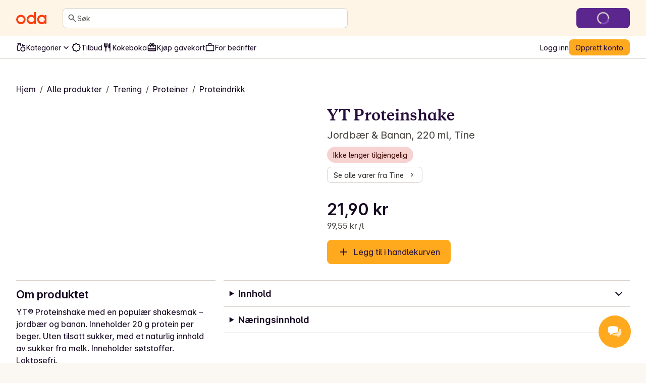

--- FILE ---
content_type: application/javascript; charset=UTF-8
request_url: https://oda.com/_next/static/chunks/f1404f21f3fed8f6.js
body_size: 21764
content:
;!function(){try { var e="undefined"!=typeof globalThis?globalThis:"undefined"!=typeof global?global:"undefined"!=typeof window?window:"undefined"!=typeof self?self:{},n=(new e.Error).stack;n&&((e._debugIds|| (e._debugIds={}))[n]="35bf3240-2af6-b4e1-1407-bfe19a529ee2")}catch(e){}}();
(globalThis.TURBOPACK||(globalThis.TURBOPACK=[])).push(["object"==typeof document?document.currentScript:void 0,221168,(e,t,r)=>{var n={675:function(e,t){"use strict";t.byteLength=function(e){var t=s(e),r=t[0],n=t[1];return(r+n)*3/4-n},t.toByteArray=function(e){var t,r,i=s(e),a=i[0],u=i[1],f=new o((a+u)*3/4-u),c=0,l=u>0?a-4:a;for(r=0;r<l;r+=4)t=n[e.charCodeAt(r)]<<18|n[e.charCodeAt(r+1)]<<12|n[e.charCodeAt(r+2)]<<6|n[e.charCodeAt(r+3)],f[c++]=t>>16&255,f[c++]=t>>8&255,f[c++]=255&t;return 2===u&&(t=n[e.charCodeAt(r)]<<2|n[e.charCodeAt(r+1)]>>4,f[c++]=255&t),1===u&&(t=n[e.charCodeAt(r)]<<10|n[e.charCodeAt(r+1)]<<4|n[e.charCodeAt(r+2)]>>2,f[c++]=t>>8&255,f[c++]=255&t),f},t.fromByteArray=function(e){for(var t,n=e.length,o=n%3,i=[],a=0,u=n-o;a<u;a+=16383)i.push(function(e,t,n){for(var o,i=[],a=t;a<n;a+=3)o=(e[a]<<16&0xff0000)+(e[a+1]<<8&65280)+(255&e[a+2]),i.push(r[o>>18&63]+r[o>>12&63]+r[o>>6&63]+r[63&o]);return i.join("")}(e,a,a+16383>u?u:a+16383));return 1===o?i.push(r[(t=e[n-1])>>2]+r[t<<4&63]+"=="):2===o&&i.push(r[(t=(e[n-2]<<8)+e[n-1])>>10]+r[t>>4&63]+r[t<<2&63]+"="),i.join("")};for(var r=[],n=[],o="undefined"!=typeof Uint8Array?Uint8Array:Array,i="ABCDEFGHIJKLMNOPQRSTUVWXYZabcdefghijklmnopqrstuvwxyz0123456789+/",a=0,u=i.length;a<u;++a)r[a]=i[a],n[i.charCodeAt(a)]=a;function s(e){var t=e.length;if(t%4>0)throw Error("Invalid string. Length must be a multiple of 4");var r=e.indexOf("=");-1===r&&(r=t);var n=r===t?0:4-r%4;return[r,n]}n[45]=62,n[95]=63},72:function(e,t,r){"use strict";var n=r(675),o=r(783),i="function"==typeof Symbol&&"function"==typeof Symbol.for?Symbol.for("nodejs.util.inspect.custom"):null;function a(e){if(e>0x7fffffff)throw RangeError('The value "'+e+'" is invalid for option "size"');var t=new Uint8Array(e);return Object.setPrototypeOf(t,u.prototype),t}function u(e,t,r){if("number"==typeof e){if("string"==typeof t)throw TypeError('The "string" argument must be of type string. Received type number');return c(e)}return s(e,t,r)}function s(e,t,r){if("string"==typeof e){var n=e,o=t;if(("string"!=typeof o||""===o)&&(o="utf8"),!u.isEncoding(o))throw TypeError("Unknown encoding: "+o);var i=0|h(n,o),s=a(i),f=s.write(n,o);return f!==i&&(s=s.slice(0,f)),s}if(ArrayBuffer.isView(e))return l(e);if(null==e)throw TypeError("The first argument must be one of type string, Buffer, ArrayBuffer, Array, or Array-like Object. Received type "+typeof e);if(O(e,ArrayBuffer)||e&&O(e.buffer,ArrayBuffer)||"undefined"!=typeof SharedArrayBuffer&&(O(e,SharedArrayBuffer)||e&&O(e.buffer,SharedArrayBuffer)))return function(e,t,r){var n;if(t<0||e.byteLength<t)throw RangeError('"offset" is outside of buffer bounds');if(e.byteLength<t+(r||0))throw RangeError('"length" is outside of buffer bounds');return Object.setPrototypeOf(n=void 0===t&&void 0===r?new Uint8Array(e):void 0===r?new Uint8Array(e,t):new Uint8Array(e,t,r),u.prototype),n}(e,t,r);if("number"==typeof e)throw TypeError('The "value" argument must not be of type number. Received type number');var c=e.valueOf&&e.valueOf();if(null!=c&&c!==e)return u.from(c,t,r);var p=function(e){if(u.isBuffer(e)){var t=0|d(e.length),r=a(t);return 0===r.length||e.copy(r,0,0,t),r}return void 0!==e.length?"number"!=typeof e.length||function(e){return e!=e}(e.length)?a(0):l(e):"Buffer"===e.type&&Array.isArray(e.data)?l(e.data):void 0}(e);if(p)return p;if("undefined"!=typeof Symbol&&null!=Symbol.toPrimitive&&"function"==typeof e[Symbol.toPrimitive])return u.from(e[Symbol.toPrimitive]("string"),t,r);throw TypeError("The first argument must be one of type string, Buffer, ArrayBuffer, Array, or Array-like Object. Received type "+typeof e)}function f(e){if("number"!=typeof e)throw TypeError('"size" argument must be of type number');if(e<0)throw RangeError('The value "'+e+'" is invalid for option "size"')}function c(e){return f(e),a(e<0?0:0|d(e))}function l(e){for(var t=e.length<0?0:0|d(e.length),r=a(t),n=0;n<t;n+=1)r[n]=255&e[n];return r}t.Buffer=u,t.SlowBuffer=function(e){return+e!=e&&(e=0),u.alloc(+e)},t.INSPECT_MAX_BYTES=50,t.kMaxLength=0x7fffffff,u.TYPED_ARRAY_SUPPORT=function(){try{var e=new Uint8Array(1),t={foo:function(){return 42}};return Object.setPrototypeOf(t,Uint8Array.prototype),Object.setPrototypeOf(e,t),42===e.foo()}catch(e){return!1}}(),u.TYPED_ARRAY_SUPPORT||"undefined"==typeof console||"function"!=typeof console.error||console.error("This browser lacks typed array (Uint8Array) support which is required by `buffer` v5.x. Use `buffer` v4.x if you require old browser support."),Object.defineProperty(u.prototype,"parent",{enumerable:!0,get:function(){if(u.isBuffer(this))return this.buffer}}),Object.defineProperty(u.prototype,"offset",{enumerable:!0,get:function(){if(u.isBuffer(this))return this.byteOffset}}),u.poolSize=8192,u.from=function(e,t,r){return s(e,t,r)},Object.setPrototypeOf(u.prototype,Uint8Array.prototype),Object.setPrototypeOf(u,Uint8Array),u.alloc=function(e,t,r){return(f(e),e<=0)?a(e):void 0!==t?"string"==typeof r?a(e).fill(t,r):a(e).fill(t):a(e)},u.allocUnsafe=function(e){return c(e)},u.allocUnsafeSlow=function(e){return c(e)};function d(e){if(e>=0x7fffffff)throw RangeError("Attempt to allocate Buffer larger than maximum size: 0x7fffffff bytes");return 0|e}function h(e,t){if(u.isBuffer(e))return e.length;if(ArrayBuffer.isView(e)||O(e,ArrayBuffer))return e.byteLength;if("string"!=typeof e)throw TypeError('The "string" argument must be one of type string, Buffer, or ArrayBuffer. Received type '+typeof e);var r=e.length,n=arguments.length>2&&!0===arguments[2];if(!n&&0===r)return 0;for(var o=!1;;)switch(t){case"ascii":case"latin1":case"binary":return r;case"utf8":case"utf-8":return T(e).length;case"ucs2":case"ucs-2":case"utf16le":case"utf-16le":return 2*r;case"hex":return r>>>1;case"base64":return C(e).length;default:if(o)return n?-1:T(e).length;t=(""+t).toLowerCase(),o=!0}}function p(e,t,r){var o,i,a,u=!1;if((void 0===t||t<0)&&(t=0),t>this.length||((void 0===r||r>this.length)&&(r=this.length),r<=0||(r>>>=0)<=(t>>>=0)))return"";for(e||(e="utf8");;)switch(e){case"hex":return function(e,t,r){var n=e.length;(!t||t<0)&&(t=0),(!r||r<0||r>n)&&(r=n);for(var o="",i=t;i<r;++i)o+=P[e[i]];return o}(this,t,r);case"utf8":case"utf-8":return m(this,t,r);case"ascii":return function(e,t,r){var n="";r=Math.min(e.length,r);for(var o=t;o<r;++o)n+=String.fromCharCode(127&e[o]);return n}(this,t,r);case"latin1":case"binary":return function(e,t,r){var n="";r=Math.min(e.length,r);for(var o=t;o<r;++o)n+=String.fromCharCode(e[o]);return n}(this,t,r);case"base64":return o=this,i=t,a=r,0===i&&a===o.length?n.fromByteArray(o):n.fromByteArray(o.slice(i,a));case"ucs2":case"ucs-2":case"utf16le":case"utf-16le":return function(e,t,r){for(var n=e.slice(t,r),o="",i=0;i<n.length;i+=2)o+=String.fromCharCode(n[i]+256*n[i+1]);return o}(this,t,r);default:if(u)throw TypeError("Unknown encoding: "+e);e=(e+"").toLowerCase(),u=!0}}function g(e,t,r){var n=e[t];e[t]=e[r],e[r]=n}function v(e,t,r,n,o){var i;if(0===e.length)return -1;if("string"==typeof r?(n=r,r=0):r>0x7fffffff?r=0x7fffffff:r<-0x80000000&&(r=-0x80000000),(i=r*=1)!=i&&(r=o?0:e.length-1),r<0&&(r=e.length+r),r>=e.length)if(o)return -1;else r=e.length-1;else if(r<0)if(!o)return -1;else r=0;if("string"==typeof t&&(t=u.from(t,n)),u.isBuffer(t))return 0===t.length?-1:y(e,t,r,n,o);if("number"==typeof t){if(t&=255,"function"==typeof Uint8Array.prototype.indexOf)if(o)return Uint8Array.prototype.indexOf.call(e,t,r);else return Uint8Array.prototype.lastIndexOf.call(e,t,r);return y(e,[t],r,n,o)}throw TypeError("val must be string, number or Buffer")}function y(e,t,r,n,o){var i,a=1,u=e.length,s=t.length;if(void 0!==n&&("ucs2"===(n=String(n).toLowerCase())||"ucs-2"===n||"utf16le"===n||"utf-16le"===n)){if(e.length<2||t.length<2)return -1;a=2,u/=2,s/=2,r/=2}function f(e,t){return 1===a?e[t]:e.readUInt16BE(t*a)}if(o){var c=-1;for(i=r;i<u;i++)if(f(e,i)===f(t,-1===c?0:i-c)){if(-1===c&&(c=i),i-c+1===s)return c*a}else -1!==c&&(i-=i-c),c=-1}else for(r+s>u&&(r=u-s),i=r;i>=0;i--){for(var l=!0,d=0;d<s;d++)if(f(e,i+d)!==f(t,d)){l=!1;break}if(l)return i}return -1}u.isBuffer=function(e){return null!=e&&!0===e._isBuffer&&e!==u.prototype},u.compare=function(e,t){if(O(e,Uint8Array)&&(e=u.from(e,e.offset,e.byteLength)),O(t,Uint8Array)&&(t=u.from(t,t.offset,t.byteLength)),!u.isBuffer(e)||!u.isBuffer(t))throw TypeError('The "buf1", "buf2" arguments must be one of type Buffer or Uint8Array');if(e===t)return 0;for(var r=e.length,n=t.length,o=0,i=Math.min(r,n);o<i;++o)if(e[o]!==t[o]){r=e[o],n=t[o];break}return r<n?-1:+(n<r)},u.isEncoding=function(e){switch(String(e).toLowerCase()){case"hex":case"utf8":case"utf-8":case"ascii":case"latin1":case"binary":case"base64":case"ucs2":case"ucs-2":case"utf16le":case"utf-16le":return!0;default:return!1}},u.concat=function(e,t){if(!Array.isArray(e))throw TypeError('"list" argument must be an Array of Buffers');if(0===e.length)return u.alloc(0);if(void 0===t)for(r=0,t=0;r<e.length;++r)t+=e[r].length;var r,n=u.allocUnsafe(t),o=0;for(r=0;r<e.length;++r){var i=e[r];if(O(i,Uint8Array)&&(i=u.from(i)),!u.isBuffer(i))throw TypeError('"list" argument must be an Array of Buffers');i.copy(n,o),o+=i.length}return n},u.byteLength=h,u.prototype._isBuffer=!0,u.prototype.swap16=function(){var e=this.length;if(e%2!=0)throw RangeError("Buffer size must be a multiple of 16-bits");for(var t=0;t<e;t+=2)g(this,t,t+1);return this},u.prototype.swap32=function(){var e=this.length;if(e%4!=0)throw RangeError("Buffer size must be a multiple of 32-bits");for(var t=0;t<e;t+=4)g(this,t,t+3),g(this,t+1,t+2);return this},u.prototype.swap64=function(){var e=this.length;if(e%8!=0)throw RangeError("Buffer size must be a multiple of 64-bits");for(var t=0;t<e;t+=8)g(this,t,t+7),g(this,t+1,t+6),g(this,t+2,t+5),g(this,t+3,t+4);return this},u.prototype.toString=function(){var e=this.length;return 0===e?"":0==arguments.length?m(this,0,e):p.apply(this,arguments)},u.prototype.toLocaleString=u.prototype.toString,u.prototype.equals=function(e){if(!u.isBuffer(e))throw TypeError("Argument must be a Buffer");return this===e||0===u.compare(this,e)},u.prototype.inspect=function(){var e="",r=t.INSPECT_MAX_BYTES;return e=this.toString("hex",0,r).replace(/(.{2})/g,"$1 ").trim(),this.length>r&&(e+=" ... "),"<Buffer "+e+">"},i&&(u.prototype[i]=u.prototype.inspect),u.prototype.compare=function(e,t,r,n,o){if(O(e,Uint8Array)&&(e=u.from(e,e.offset,e.byteLength)),!u.isBuffer(e))throw TypeError('The "target" argument must be one of type Buffer or Uint8Array. Received type '+typeof e);if(void 0===t&&(t=0),void 0===r&&(r=e?e.length:0),void 0===n&&(n=0),void 0===o&&(o=this.length),t<0||r>e.length||n<0||o>this.length)throw RangeError("out of range index");if(n>=o&&t>=r)return 0;if(n>=o)return -1;if(t>=r)return 1;if(t>>>=0,r>>>=0,n>>>=0,o>>>=0,this===e)return 0;for(var i=o-n,a=r-t,s=Math.min(i,a),f=this.slice(n,o),c=e.slice(t,r),l=0;l<s;++l)if(f[l]!==c[l]){i=f[l],a=c[l];break}return i<a?-1:+(a<i)},u.prototype.includes=function(e,t,r){return -1!==this.indexOf(e,t,r)},u.prototype.indexOf=function(e,t,r){return v(this,e,t,r,!0)},u.prototype.lastIndexOf=function(e,t,r){return v(this,e,t,r,!1)};function m(e,t,r){r=Math.min(e.length,r);for(var n=[],o=t;o<r;){var i,a,u,s,f=e[o],c=null,l=f>239?4:f>223?3:f>191?2:1;if(o+l<=r)switch(l){case 1:f<128&&(c=f);break;case 2:(192&(i=e[o+1]))==128&&(s=(31&f)<<6|63&i)>127&&(c=s);break;case 3:i=e[o+1],a=e[o+2],(192&i)==128&&(192&a)==128&&(s=(15&f)<<12|(63&i)<<6|63&a)>2047&&(s<55296||s>57343)&&(c=s);break;case 4:i=e[o+1],a=e[o+2],u=e[o+3],(192&i)==128&&(192&a)==128&&(192&u)==128&&(s=(15&f)<<18|(63&i)<<12|(63&a)<<6|63&u)>65535&&s<1114112&&(c=s)}null===c?(c=65533,l=1):c>65535&&(c-=65536,n.push(c>>>10&1023|55296),c=56320|1023&c),n.push(c),o+=l}var d=n,h=d.length;if(h<=4096)return String.fromCharCode.apply(String,d);for(var p="",g=0;g<h;)p+=String.fromCharCode.apply(String,d.slice(g,g+=4096));return p}function w(e,t,r){if(e%1!=0||e<0)throw RangeError("offset is not uint");if(e+t>r)throw RangeError("Trying to access beyond buffer length")}function b(e,t,r,n,o,i){if(!u.isBuffer(e))throw TypeError('"buffer" argument must be a Buffer instance');if(t>o||t<i)throw RangeError('"value" argument is out of bounds');if(r+n>e.length)throw RangeError("Index out of range")}function A(e,t,r,n,o,i){if(r+n>e.length||r<0)throw RangeError("Index out of range")}function x(e,t,r,n,i){return t*=1,r>>>=0,i||A(e,t,r,4,34028234663852886e22,-34028234663852886e22),o.write(e,t,r,n,23,4),r+4}function S(e,t,r,n,i){return t*=1,r>>>=0,i||A(e,t,r,8,17976931348623157e292,-17976931348623157e292),o.write(e,t,r,n,52,8),r+8}u.prototype.write=function(e,t,r,n){if(void 0===t)n="utf8",r=this.length,t=0;else if(void 0===r&&"string"==typeof t)n=t,r=this.length,t=0;else if(isFinite(t))t>>>=0,isFinite(r)?(r>>>=0,void 0===n&&(n="utf8")):(n=r,r=void 0);else throw Error("Buffer.write(string, encoding, offset[, length]) is no longer supported");var o,i,a,u,s,f,c,l,d=this.length-t;if((void 0===r||r>d)&&(r=d),e.length>0&&(r<0||t<0)||t>this.length)throw RangeError("Attempt to write outside buffer bounds");n||(n="utf8");for(var h=!1;;)switch(n){case"hex":return function(e,t,r,n){r=Number(r)||0;var o=e.length-r;n?(n=Number(n))>o&&(n=o):n=o;var i=t.length;n>i/2&&(n=i/2);for(var a=0;a<n;++a){var u,s=parseInt(t.substr(2*a,2),16);if((u=s)!=u)break;e[r+a]=s}return a}(this,e,t,r);case"utf8":case"utf-8":return o=t,i=r,I(T(e,this.length-o),this,o,i);case"ascii":return a=t,u=r,I(k(e),this,a,u);case"latin1":case"binary":return function(e,t,r,n){return I(k(t),e,r,n)}(this,e,t,r);case"base64":return s=t,f=r,I(C(e),this,s,f);case"ucs2":case"ucs-2":case"utf16le":case"utf-16le":return c=t,l=r,I(function(e,t){for(var r,n,o=[],i=0;i<e.length&&!((t-=2)<0);++i)n=(r=e.charCodeAt(i))>>8,o.push(r%256),o.push(n);return o}(e,this.length-c),this,c,l);default:if(h)throw TypeError("Unknown encoding: "+n);n=(""+n).toLowerCase(),h=!0}},u.prototype.toJSON=function(){return{type:"Buffer",data:Array.prototype.slice.call(this._arr||this,0)}},u.prototype.slice=function(e,t){var r=this.length;e=~~e,t=void 0===t?r:~~t,e<0?(e+=r)<0&&(e=0):e>r&&(e=r),t<0?(t+=r)<0&&(t=0):t>r&&(t=r),t<e&&(t=e);var n=this.subarray(e,t);return Object.setPrototypeOf(n,u.prototype),n},u.prototype.readUIntLE=function(e,t,r){e>>>=0,t>>>=0,r||w(e,t,this.length);for(var n=this[e],o=1,i=0;++i<t&&(o*=256);)n+=this[e+i]*o;return n},u.prototype.readUIntBE=function(e,t,r){e>>>=0,t>>>=0,r||w(e,t,this.length);for(var n=this[e+--t],o=1;t>0&&(o*=256);)n+=this[e+--t]*o;return n},u.prototype.readUInt8=function(e,t){return e>>>=0,t||w(e,1,this.length),this[e]},u.prototype.readUInt16LE=function(e,t){return e>>>=0,t||w(e,2,this.length),this[e]|this[e+1]<<8},u.prototype.readUInt16BE=function(e,t){return e>>>=0,t||w(e,2,this.length),this[e]<<8|this[e+1]},u.prototype.readUInt32LE=function(e,t){return e>>>=0,t||w(e,4,this.length),(this[e]|this[e+1]<<8|this[e+2]<<16)+0x1000000*this[e+3]},u.prototype.readUInt32BE=function(e,t){return e>>>=0,t||w(e,4,this.length),0x1000000*this[e]+(this[e+1]<<16|this[e+2]<<8|this[e+3])},u.prototype.readIntLE=function(e,t,r){e>>>=0,t>>>=0,r||w(e,t,this.length);for(var n=this[e],o=1,i=0;++i<t&&(o*=256);)n+=this[e+i]*o;return n>=(o*=128)&&(n-=Math.pow(2,8*t)),n},u.prototype.readIntBE=function(e,t,r){e>>>=0,t>>>=0,r||w(e,t,this.length);for(var n=t,o=1,i=this[e+--n];n>0&&(o*=256);)i+=this[e+--n]*o;return i>=(o*=128)&&(i-=Math.pow(2,8*t)),i},u.prototype.readInt8=function(e,t){return(e>>>=0,t||w(e,1,this.length),128&this[e])?-((255-this[e]+1)*1):this[e]},u.prototype.readInt16LE=function(e,t){e>>>=0,t||w(e,2,this.length);var r=this[e]|this[e+1]<<8;return 32768&r?0xffff0000|r:r},u.prototype.readInt16BE=function(e,t){e>>>=0,t||w(e,2,this.length);var r=this[e+1]|this[e]<<8;return 32768&r?0xffff0000|r:r},u.prototype.readInt32LE=function(e,t){return e>>>=0,t||w(e,4,this.length),this[e]|this[e+1]<<8|this[e+2]<<16|this[e+3]<<24},u.prototype.readInt32BE=function(e,t){return e>>>=0,t||w(e,4,this.length),this[e]<<24|this[e+1]<<16|this[e+2]<<8|this[e+3]},u.prototype.readFloatLE=function(e,t){return e>>>=0,t||w(e,4,this.length),o.read(this,e,!0,23,4)},u.prototype.readFloatBE=function(e,t){return e>>>=0,t||w(e,4,this.length),o.read(this,e,!1,23,4)},u.prototype.readDoubleLE=function(e,t){return e>>>=0,t||w(e,8,this.length),o.read(this,e,!0,52,8)},u.prototype.readDoubleBE=function(e,t){return e>>>=0,t||w(e,8,this.length),o.read(this,e,!1,52,8)},u.prototype.writeUIntLE=function(e,t,r,n){if(e*=1,t>>>=0,r>>>=0,!n){var o=Math.pow(2,8*r)-1;b(this,e,t,r,o,0)}var i=1,a=0;for(this[t]=255&e;++a<r&&(i*=256);)this[t+a]=e/i&255;return t+r},u.prototype.writeUIntBE=function(e,t,r,n){if(e*=1,t>>>=0,r>>>=0,!n){var o=Math.pow(2,8*r)-1;b(this,e,t,r,o,0)}var i=r-1,a=1;for(this[t+i]=255&e;--i>=0&&(a*=256);)this[t+i]=e/a&255;return t+r},u.prototype.writeUInt8=function(e,t,r){return e*=1,t>>>=0,r||b(this,e,t,1,255,0),this[t]=255&e,t+1},u.prototype.writeUInt16LE=function(e,t,r){return e*=1,t>>>=0,r||b(this,e,t,2,65535,0),this[t]=255&e,this[t+1]=e>>>8,t+2},u.prototype.writeUInt16BE=function(e,t,r){return e*=1,t>>>=0,r||b(this,e,t,2,65535,0),this[t]=e>>>8,this[t+1]=255&e,t+2},u.prototype.writeUInt32LE=function(e,t,r){return e*=1,t>>>=0,r||b(this,e,t,4,0xffffffff,0),this[t+3]=e>>>24,this[t+2]=e>>>16,this[t+1]=e>>>8,this[t]=255&e,t+4},u.prototype.writeUInt32BE=function(e,t,r){return e*=1,t>>>=0,r||b(this,e,t,4,0xffffffff,0),this[t]=e>>>24,this[t+1]=e>>>16,this[t+2]=e>>>8,this[t+3]=255&e,t+4},u.prototype.writeIntLE=function(e,t,r,n){if(e*=1,t>>>=0,!n){var o=Math.pow(2,8*r-1);b(this,e,t,r,o-1,-o)}var i=0,a=1,u=0;for(this[t]=255&e;++i<r&&(a*=256);)e<0&&0===u&&0!==this[t+i-1]&&(u=1),this[t+i]=(e/a|0)-u&255;return t+r},u.prototype.writeIntBE=function(e,t,r,n){if(e*=1,t>>>=0,!n){var o=Math.pow(2,8*r-1);b(this,e,t,r,o-1,-o)}var i=r-1,a=1,u=0;for(this[t+i]=255&e;--i>=0&&(a*=256);)e<0&&0===u&&0!==this[t+i+1]&&(u=1),this[t+i]=(e/a|0)-u&255;return t+r},u.prototype.writeInt8=function(e,t,r){return e*=1,t>>>=0,r||b(this,e,t,1,127,-128),e<0&&(e=255+e+1),this[t]=255&e,t+1},u.prototype.writeInt16LE=function(e,t,r){return e*=1,t>>>=0,r||b(this,e,t,2,32767,-32768),this[t]=255&e,this[t+1]=e>>>8,t+2},u.prototype.writeInt16BE=function(e,t,r){return e*=1,t>>>=0,r||b(this,e,t,2,32767,-32768),this[t]=e>>>8,this[t+1]=255&e,t+2},u.prototype.writeInt32LE=function(e,t,r){return e*=1,t>>>=0,r||b(this,e,t,4,0x7fffffff,-0x80000000),this[t]=255&e,this[t+1]=e>>>8,this[t+2]=e>>>16,this[t+3]=e>>>24,t+4},u.prototype.writeInt32BE=function(e,t,r){return e*=1,t>>>=0,r||b(this,e,t,4,0x7fffffff,-0x80000000),e<0&&(e=0xffffffff+e+1),this[t]=e>>>24,this[t+1]=e>>>16,this[t+2]=e>>>8,this[t+3]=255&e,t+4},u.prototype.writeFloatLE=function(e,t,r){return x(this,e,t,!0,r)},u.prototype.writeFloatBE=function(e,t,r){return x(this,e,t,!1,r)},u.prototype.writeDoubleLE=function(e,t,r){return S(this,e,t,!0,r)},u.prototype.writeDoubleBE=function(e,t,r){return S(this,e,t,!1,r)},u.prototype.copy=function(e,t,r,n){if(!u.isBuffer(e))throw TypeError("argument should be a Buffer");if(r||(r=0),n||0===n||(n=this.length),t>=e.length&&(t=e.length),t||(t=0),n>0&&n<r&&(n=r),n===r||0===e.length||0===this.length)return 0;if(t<0)throw RangeError("targetStart out of bounds");if(r<0||r>=this.length)throw RangeError("Index out of range");if(n<0)throw RangeError("sourceEnd out of bounds");n>this.length&&(n=this.length),e.length-t<n-r&&(n=e.length-t+r);var o=n-r;if(this===e&&"function"==typeof Uint8Array.prototype.copyWithin)this.copyWithin(t,r,n);else if(this===e&&r<t&&t<n)for(var i=o-1;i>=0;--i)e[i+t]=this[i+r];else Uint8Array.prototype.set.call(e,this.subarray(r,n),t);return o},u.prototype.fill=function(e,t,r,n){if("string"==typeof e){if("string"==typeof t?(n=t,t=0,r=this.length):"string"==typeof r&&(n=r,r=this.length),void 0!==n&&"string"!=typeof n)throw TypeError("encoding must be a string");if("string"==typeof n&&!u.isEncoding(n))throw TypeError("Unknown encoding: "+n);if(1===e.length){var o,i=e.charCodeAt(0);("utf8"===n&&i<128||"latin1"===n)&&(e=i)}}else"number"==typeof e?e&=255:"boolean"==typeof e&&(e=Number(e));if(t<0||this.length<t||this.length<r)throw RangeError("Out of range index");if(r<=t)return this;if(t>>>=0,r=void 0===r?this.length:r>>>0,e||(e=0),"number"==typeof e)for(o=t;o<r;++o)this[o]=e;else{var a=u.isBuffer(e)?e:u.from(e,n),s=a.length;if(0===s)throw TypeError('The value "'+e+'" is invalid for argument "value"');for(o=0;o<r-t;++o)this[o+t]=a[o%s]}return this};var E=/[^+/0-9A-Za-z-_]/g;function T(e,t){t=t||1/0;for(var r,n=e.length,o=null,i=[],a=0;a<n;++a){if((r=e.charCodeAt(a))>55295&&r<57344){if(!o){if(r>56319||a+1===n){(t-=3)>-1&&i.push(239,191,189);continue}o=r;continue}if(r<56320){(t-=3)>-1&&i.push(239,191,189),o=r;continue}r=(o-55296<<10|r-56320)+65536}else o&&(t-=3)>-1&&i.push(239,191,189);if(o=null,r<128){if((t-=1)<0)break;i.push(r)}else if(r<2048){if((t-=2)<0)break;i.push(r>>6|192,63&r|128)}else if(r<65536){if((t-=3)<0)break;i.push(r>>12|224,r>>6&63|128,63&r|128)}else if(r<1114112){if((t-=4)<0)break;i.push(r>>18|240,r>>12&63|128,r>>6&63|128,63&r|128)}else throw Error("Invalid code point")}return i}function k(e){for(var t=[],r=0;r<e.length;++r)t.push(255&e.charCodeAt(r));return t}function C(e){return n.toByteArray(function(e){if((e=(e=e.split("=")[0]).trim().replace(E,"")).length<2)return"";for(;e.length%4!=0;)e+="=";return e}(e))}function I(e,t,r,n){for(var o=0;o<n&&!(o+r>=t.length)&&!(o>=e.length);++o)t[o+r]=e[o];return o}function O(e,t){return e instanceof t||null!=e&&null!=e.constructor&&null!=e.constructor.name&&e.constructor.name===t.name}var P=function(){for(var e="0123456789abcdef",t=Array(256),r=0;r<16;++r)for(var n=16*r,o=0;o<16;++o)t[n+o]=e[r]+e[o];return t}()},783:function(e,t){t.read=function(e,t,r,n,o){var i,a,u=8*o-n-1,s=(1<<u)-1,f=s>>1,c=-7,l=r?o-1:0,d=r?-1:1,h=e[t+l];for(l+=d,i=h&(1<<-c)-1,h>>=-c,c+=u;c>0;i=256*i+e[t+l],l+=d,c-=8);for(a=i&(1<<-c)-1,i>>=-c,c+=n;c>0;a=256*a+e[t+l],l+=d,c-=8);if(0===i)i=1-f;else{if(i===s)return a?NaN:1/0*(h?-1:1);a+=Math.pow(2,n),i-=f}return(h?-1:1)*a*Math.pow(2,i-n)},t.write=function(e,t,r,n,o,i){var a,u,s,f=8*i-o-1,c=(1<<f)-1,l=c>>1,d=5960464477539062e-23*(23===o),h=n?0:i-1,p=n?1:-1,g=+(t<0||0===t&&1/t<0);for(isNaN(t=Math.abs(t))||t===1/0?(u=+!!isNaN(t),a=c):(a=Math.floor(Math.log(t)/Math.LN2),t*(s=Math.pow(2,-a))<1&&(a--,s*=2),a+l>=1?t+=d/s:t+=d*Math.pow(2,1-l),t*s>=2&&(a++,s/=2),a+l>=c?(u=0,a=c):a+l>=1?(u=(t*s-1)*Math.pow(2,o),a+=l):(u=t*Math.pow(2,l-1)*Math.pow(2,o),a=0));o>=8;e[r+h]=255&u,h+=p,u/=256,o-=8);for(a=a<<o|u,f+=o;f>0;e[r+h]=255&a,h+=p,a/=256,f-=8);e[r+h-p]|=128*g}}},o={};function i(e){var t=o[e];if(void 0!==t)return t.exports;var r=o[e]={exports:{}},a=!0;try{n[e](r,r.exports,i),a=!1}finally{a&&delete o[e]}return r.exports}i.ab="/ROOT/node_modules/next/dist/compiled/buffer/",t.exports=i(72)},267013,(e,t,r)=>{var n,o;n="ABCDEFGHIJKLMNOPQRSTUVWXYZabcdefghijklmnopqrstuvwxyz0123456789+/",t.exports=o={rotl:function(e,t){return e<<t|e>>>32-t},rotr:function(e,t){return e<<32-t|e>>>t},endian:function(e){if(e.constructor==Number)return 0xff00ff&o.rotl(e,8)|0xff00ff00&o.rotl(e,24);for(var t=0;t<e.length;t++)e[t]=o.endian(e[t]);return e},randomBytes:function(e){for(var t=[];e>0;e--)t.push(Math.floor(256*Math.random()));return t},bytesToWords:function(e){for(var t=[],r=0,n=0;r<e.length;r++,n+=8)t[n>>>5]|=e[r]<<24-n%32;return t},wordsToBytes:function(e){for(var t=[],r=0;r<32*e.length;r+=8)t.push(e[r>>>5]>>>24-r%32&255);return t},bytesToHex:function(e){for(var t=[],r=0;r<e.length;r++)t.push((e[r]>>>4).toString(16)),t.push((15&e[r]).toString(16));return t.join("")},hexToBytes:function(e){for(var t=[],r=0;r<e.length;r+=2)t.push(parseInt(e.substr(r,2),16));return t},bytesToBase64:function(e){for(var t=[],r=0;r<e.length;r+=3)for(var o=e[r]<<16|e[r+1]<<8|e[r+2],i=0;i<4;i++)8*r+6*i<=8*e.length?t.push(n.charAt(o>>>6*(3-i)&63)):t.push("=");return t.join("")},base64ToBytes:function(e){e=e.replace(/[^A-Z0-9+\/]/ig,"");for(var t=[],r=0,o=0;r<e.length;o=++r%4)0!=o&&t.push((n.indexOf(e.charAt(r-1))&Math.pow(2,-2*o+8)-1)<<2*o|n.indexOf(e.charAt(r))>>>6-2*o);return t}}},873326,(e,t,r)=>{var n={utf8:{stringToBytes:function(e){return n.bin.stringToBytes(unescape(encodeURIComponent(e)))},bytesToString:function(e){return decodeURIComponent(escape(n.bin.bytesToString(e)))}},bin:{stringToBytes:function(e){for(var t=[],r=0;r<e.length;r++)t.push(255&e.charCodeAt(r));return t},bytesToString:function(e){for(var t=[],r=0;r<e.length;r++)t.push(String.fromCharCode(e[r]));return t.join("")}}};t.exports=n},276185,(e,t,r)=>{var n,o,i,a,u,s=e.i(221168);n=e.r(267013),o=e.r(873326).utf8,i=e.r(873326).bin,a=function(e){e.constructor==String?e=o.stringToBytes(e):void 0!==s.Buffer&&"function"==typeof s.Buffer.isBuffer&&s.Buffer.isBuffer(e)?e=Array.prototype.slice.call(e,0):Array.isArray(e)||(e=e.toString());var t=n.bytesToWords(e),r=8*e.length,i=[],a=0x67452301,u=-0x10325477,f=-0x67452302,c=0x10325476,l=-0x3c2d1e10;t[r>>5]|=128<<24-r%32,t[(r+64>>>9<<4)+15]=r;for(var d=0;d<t.length;d+=16){for(var h=a,p=u,g=f,v=c,y=l,m=0;m<80;m++){if(m<16)i[m]=t[d+m];else{var w=i[m-3]^i[m-8]^i[m-14]^i[m-16];i[m]=w<<1|w>>>31}var b=(a<<5|a>>>27)+l+(i[m]>>>0)+(m<20?(u&f|~u&c)+0x5a827999:m<40?(u^f^c)+0x6ed9eba1:m<60?(u&f|u&c|f&c)-0x70e44324:(u^f^c)-0x359d3e2a);l=c,c=f,f=u<<30|u>>>2,u=a,a=b}a+=h,u+=p,f+=g,c+=v,l+=y}return[a,u,f,c,l]},(u=function(e,t){var r=n.wordsToBytes(a(e));return t&&t.asBytes?r:t&&t.asString?i.bytesToString(r):n.bytesToHex(r)})._blocksize=16,u._digestsize=20,t.exports=u},123693,550013,e=>{"use strict";var t,r,n,o,i,a=e.i(189280);let u="undefined"!=typeof crypto&&crypto.randomUUID&&crypto.randomUUID.bind(crypto);for(var s=new Uint8Array(16),f=[],c=0;c<256;++c)f.push((c+256).toString(16).slice(1));let l=function(e,t,r){if(u&&!t&&!e)return u();var o=(e=e||{}).random||(e.rng||function(){if(!n&&!(n="undefined"!=typeof crypto&&crypto.getRandomValues&&crypto.getRandomValues.bind(crypto)))throw Error("crypto.getRandomValues() not supported. See https://github.com/uuidjs/uuid#getrandomvalues-not-supported");return n(s)})();if(o[6]=15&o[6]|64,o[8]=63&o[8]|128,t){r=r||0;for(var i=0;i<16;++i)t[r+i]=o[i];return t}return function(e,t=0){return(f[e[t+0]]+f[e[t+1]]+f[e[t+2]]+f[e[t+3]]+"-"+f[e[t+4]]+f[e[t+5]]+"-"+f[e[t+6]]+f[e[t+7]]+"-"+f[e[t+8]]+f[e[t+9]]+"-"+f[e[t+10]]+f[e[t+11]]+f[e[t+12]]+f[e[t+13]]+f[e[t+14]]+f[e[t+15]]).toLowerCase()}(o)};var d="ABCDEFGHIJKLMNOPQRSTUVWXYZabcdefghijklmnopqrstuvwxyz0123456789+/=";function h(){var e,t={},r=[],n=[],o=[],i=function(e,r){null!=r&&""!==r&&(t[e]=r)};return{add:i,addDict:function(e){for(var t in e)Object.prototype.hasOwnProperty.call(e,t)&&i(t,e[t])},addJson:function(e,t,o){if(o&&p(o)){var i={keyIfEncoded:e,keyIfNotEncoded:t,json:o};n.push(i),r.push(i)}},addContextEntity:function(e){o.push(e)},getPayload:function(){return t},getJson:function(){return r},withJsonProcessor:function(t){e=t},build:function(){return null==e||e(this,n,o),t}}}function p(e){if(!g(e))return!1;for(var t in e)if(Object.prototype.hasOwnProperty.call(e,t))return!0;return!1}function g(e){return null!=e&&(e.constructor===({}).constructor||e.constructor===[].constructor)}var v="Snowplow: ";(r=o||(o={}))[r.none=0]="none",r[r.error=1]="error",r[r.warn=2]="warn",r[r.debug=3]="debug",r[r.info=4]="info";var y=(void 0===t&&(t=o.warn),{setLogLevel:function(e){t=o[e]?e:o.warn},warn:function(e,r){for(var n=[],i=2;i<arguments.length;i++)n[i-2]=arguments[i];if(t>=o.warn&&"undefined"!=typeof console){var u=v+e;r?console.warn.apply(console,(0,a.__spreadArray)([u+"\n",r],n,!1)):console.warn.apply(console,(0,a.__spreadArray)([u],n,!1))}},error:function(e,r){for(var n=[],i=2;i<arguments.length;i++)n[i-2]=arguments[i];if(t>=o.error&&"undefined"!=typeof console){var u=v+e+"\n";r?console.error.apply(console,(0,a.__spreadArray)([u+"\n",r],n,!1)):console.error.apply(console,(0,a.__spreadArray)([u],n,!1))}},debug:function(e){for(var r=[],n=1;n<arguments.length;n++)r[n-1]=arguments[n];t>=o.debug&&"undefined"!=typeof console&&console.debug.apply(console,(0,a.__spreadArray)([v+e],r,!1))},info:function(e){for(var r=[],n=1;n<arguments.length;n++)r[n-1]=arguments[n];t>=o.info&&"undefined"!=typeof console&&console.info.apply(console,(0,a.__spreadArray)([v+e],r,!1))}});function m(e){for(var t,r=[],n=1;n<arguments.length;n++)r[n-1]=arguments[n];return null!=(t=null==e?void 0:e.map(function(e){if("function"!=typeof e)return e;try{return e.apply(void 0,r)}catch(e){return}}).filter(Boolean))?t:[]}function w(e){var t=e.split(".");if(t&&t.length>1){if("*"===t[0]||"*"===t[1])return!1;if(t.slice(2).length>0){for(var r=!1,n=0,o=t.slice(2);n<o.length;n++)if("*"===o[n])r=!0;else if(r)return!1;return!0}return 2==t.length}return!1}function b(e){var t=RegExp("^iglu:((?:(?:[a-zA-Z0-9-_]+|\\*).)+(?:[a-zA-Z0-9-_]+|\\*))/([a-zA-Z0-9-_.]+|\\*)/jsonschema/([1-9][0-9]*|\\*)-(0|[1-9][0-9]*|\\*)-(0|[1-9][0-9]*|\\*)$").exec(e);if(null!==t&&w(t[1]))return t.slice(1,6)}function A(e){var t=b(e);if(t){var r=t[0];return 5===t.length&&w(r)}return!1}function x(e){return Array.isArray(e)&&e.every(function(e){return"string"==typeof e})?e.every(function(e){return A(e)}):"string"==typeof e&&A(e)}function S(e){return!!p(e)&&"schema"in e&&"data"in e&&"string"==typeof e.schema&&"object"==typeof e.data}function E(e){return"function"==typeof e&&e.length<=1}function T(e){return E(e)||S(e)}function k(e){return!!Array.isArray(e)&&2===e.length&&(Array.isArray(e[1])?E(e[0])&&e[1].every(T):E(e[0])&&T(e[1]))}function C(e){return!!Array.isArray(e)&&2===e.length&&!!function(e){var t=0;if(null!=e&&"object"==typeof e&&!Array.isArray(e)){if(Object.prototype.hasOwnProperty.call(e,"accept"))if(!x(e.accept))return!1;else t+=1;if(Object.prototype.hasOwnProperty.call(e,"reject"))if(!x(e.reject))return!1;else t+=1;return t>0&&t<=2}return!1}(e[0])&&(Array.isArray(e[1])?e[1].every(T):T(e[1]))}function I(e){return k(e)||C(e)}function O(e,t){if(!A(e))return!1;var r=b(e),n=function(e){var t=RegExp("^iglu:([a-zA-Z0-9-_.]+)/([a-zA-Z0-9-_]+)/jsonschema/([1-9][0-9]*)-(0|[1-9][0-9]*)-(0|[1-9][0-9]*)$").exec(e);if(null!==t)return t.slice(1,6)}(t);if(r&&n){if(!function(e,t){var r=t.split("."),n=e.split(".");if(r&&n){if(r.length!==n.length)return!1;for(var o=0;o<n.length;o++)if(!P(r[o],n[o]))return!1;return!0}return!1}(r[0],n[0]))return!1;for(var o=1;o<5;o++)if(!P(r[o],n[o]))return!1;return!0}return!1}function P(e,t){return e&&t&&"*"===e||e===t}function _(e){return Array.isArray(e)?e:Array.of(e)}function B(e,t,r,n){var o,i=_(e).map(function(e){var o=function(e,t,r,n){if(S(e))return[e];if(E(e)){var o=function(e,t,r,n){var o=void 0;try{var i={event:t.getPayload(),eventType:r,eventSchema:n};if(o=e(i),Array.isArray(o)&&o.every(S));else if(!S(o))return}catch(e){o=void 0}return o}(e,t,r,n);if(S(o))return[o];if(Array.isArray(o))return o}}(e,t,r,n);if(o&&0!==o.length)return o});return(o=[]).concat.apply(o,i.filter(function(e){return null!=e&&e.filter(Boolean)}))}function U(e,t){return"function"==typeof e?e===t:JSON.stringify(e)===JSON.stringify(t)}function L(e,t){if(I(e)){if(!I(t))return!1;var r=e[0],n=e[1],o=t[0],i=t[1];return!!U(r,o)&&(Array.isArray(n)?!!Array.isArray(i)&&n.length===i.length&&n.reduce(function(e,t,r){return e&&U(t,i[r])},!0):!Array.isArray(i)&&U(n,i))}return!!T(e)&&!!T(t)&&U(e,t)}function R(e){void 0===e&&(e={});var t=!0,r=e.base64,n=e.corePlugins,o=e.callback,i=null!=n?n:[],u=function(e,r,n){var o,i,u,s,f,c={addPluginContexts:function(e){var t=e?(0,a.__spreadArray)([],e,!0):[];return r.forEach(function(e){try{e.contexts&&t.push.apply(t,e.contexts())}catch(e){y.error("Error adding plugin contexts",e)}}),t}},h=(o=[],i=[],u={},s={},f=function(e){var t,r,n,a,f,c,l,d=function(e){for(var t=e.getJson(),r=0;r<t.length;r++){var n=t[r];if("ue_px"===n.keyIfEncoded&&"object"==typeof n.json.data){var o=n.json.data.schema;if("string"==typeof o)return o}}return""}(e),h="string"==typeof(t=e.getPayload().e)?t:"",p=[],g=B(o.concat(Object.values(u)),e,h,d);p.push.apply(p,g);var v=(r=i.concat(Object.values(s)),n=e,a=h,f=d,l=_(r).map(function(e){var t=function(e,t,r,n){if(k(e)){var o,i,a,u,s,f=e[0],c=!1;try{var l={event:t.getPayload(),eventType:r,eventSchema:n};c=f(l)}catch(e){c=!1}if(!0===c)return B(e[1],t,r,n)}else if(C(e)&&(o=e[0],i=0,a=0,Array.isArray(u=o.accept)?o.accept.some(function(e){return O(e,n)})&&a++:"string"==typeof u&&O(u,n)&&a++,Array.isArray(s=o.reject)?o.reject.some(function(e){return O(e,n)})&&i++:"string"==typeof s&&O(s,n)&&i++,a>0&&0===i||0))return B(e[1],t,r,n);return[]}(e,n,a,f);if(t&&0!==t.length)return t}),(c=[]).concat.apply(c,l.filter(function(e){return null!=e&&e.filter(Boolean)})));return p.push.apply(p,v),p},{getGlobalPrimitives:function(){return o.concat(Object.values(u))},getConditionalProviders:function(){return i.concat(Object.values(s))},addGlobalContexts:function(e){if(Array.isArray(e)){for(var t=[],r=[],n=0;n<e.length;n++){var a=e[n];I(a)?t.push(a):T(a)&&r.push(a)}o=o.concat(r),i=i.concat(t)}else for(var f=0,c=Object.entries(e);f<c.length;f++){var l=c[f],d=l[0],a=l[1];I(a)?s[d]=a:T(a)&&(u[d]=a)}},clearGlobalContexts:function(){i=[],o=[],s={},u={}},removeGlobalContexts:function(e){for(var t=function(e){"string"==typeof e?(delete s[e],delete u[e]):I(e)?i=i.filter(function(t){return!L(e,t)}):T(e)&&(o=o.filter(function(t){return!L(e,t)}))},r=0;r<e.length;r++)t(e[r])},getApplicableContexts:function(e){return f(e)}}),p=e,v={};return{track:function(e,o,i){if(!t)return void y.error("Track called on deactivated tracker");e.withJsonProcessor((s=p,function(e,t,r){for(var n=function(t,r,n){var o=JSON.stringify(t);s?e.add(r,o?(function(e){var t,r,n,o,i,a,u=0,s=0,f=[];if(!e)return e;e=unescape(encodeURIComponent(e));do t=e.charCodeAt(u++),r=(a=t<<16|e.charCodeAt(u++)<<8|e.charCodeAt(u++))>>18&63,n=a>>12&63,o=a>>6&63,i=63&a,f[s++]=d.charAt(r)+d.charAt(n)+d.charAt(o)+d.charAt(i);while(u<e.length)var c=f.join(""),l=e.length%3;return(l?c.slice(0,l-3):c)+"===".slice(l||3)})(o).replace(/=/g,"").replace(/\+/g,"-").replace(/\//g,"_"):o):e.add(n,o)},o=function(){var t=e.getPayload();if(s?t.cx:t.co)return JSON.parse(s?function(e){if(!e)return e;switch(4-e.length%4){case 2:e+="==";break;case 3:e+="="}return function(e){var t,r,n,o,i,a,u,s,f=0,c=0,l="",h=[];if(!e)return e;e+="";do o=d.indexOf(e.charAt(f++)),i=d.indexOf(e.charAt(f++)),t=(s=o<<18|i<<12|(a=d.indexOf(e.charAt(f++)))<<6|(u=d.indexOf(e.charAt(f++))))>>16&255,r=s>>8&255,n=255&s,64===a?h[c++]=String.fromCharCode(t):64===u?h[c++]=String.fromCharCode(t,r):h[c++]=String.fromCharCode(t,r,n);while(f<e.length)return decodeURIComponent(h.join("").replace(/\0+$/,"").split("").map(function(e){return"%"+("00"+e.charCodeAt(0).toString(16)).slice(-2)}).join(""))}(e.replace(/-/g,"+").replace(/_/g,"/"))}(t.cx):t.co)},i=function(e,t){var r=e||o();return r?r.data=r.data.concat(t.data):r=t,r},u=void 0,f=0;f<t.length;f++){var c=t[f];"cx"===c.keyIfEncoded?u=i(u,c.json):n(c.json,c.keyIfEncoded,c.keyIfNotEncoded)}t.length=0,r.length&&(u=i(u,{schema:"iglu:com.snowplowanalytics.snowplow/contexts/jsonschema/1-0-0",data:(0,a.__spreadArray)([],r,!0)}),r.length=0),u&&n(u,"cx","co")})),e.add("eid",l()),e.addDict(v);var u,s,f,g,m,w=null==(u=i)?{type:"dtm",value:new Date().getTime()}:"number"==typeof u?{type:"dtm",value:u}:"ttm"===u.type?{type:"ttm",value:u.value}:{type:"dtm",value:u.value||new Date().getTime()};e.add(w.type,w.value.toString());var b=function(e){if(e&&e.length)return{schema:"iglu:com.snowplowanalytics.snowplow/contexts/jsonschema/1-0-0",data:e}}((f=c.addPluginContexts(o),g=h.getApplicableContexts(e),m=[],f&&f.length&&m.push.apply(m,f),g&&g.length&&m.push.apply(m,g),m));if(void 0!==b&&e.addJson("cx","co",b),r.forEach(function(t){try{t.beforeTrack&&t.beforeTrack(e)}catch(e){y.error("Plugin beforeTrack",e)}}),!r.find(function(t){try{return t.filter&&!1===t.filter(e.build())}catch(e){return y.error("Plugin filter",e),!1}})){"function"==typeof n&&n(e);var A=e.build();return r.forEach(function(e){try{e.afterTrack&&e.afterTrack(A)}catch(e){y.error("Plugin afterTrack",e)}}),A}},addPayloadPair:function(e,t){v[e]=t},getBase64Encoding:function(){return p},setBase64Encoding:function(e){p=e},addPayloadDict:function(e){for(var t in e)Object.prototype.hasOwnProperty.call(e,t)&&(v[t]=e[t])},resetPayloadPairs:function(e){v=g(e)?e:{}},setTrackerVersion:function(e){v.tv=e},setTrackerNamespace:function(e){v.tna=e},setAppId:function(e){v.aid=e},setPlatform:function(e){v.p=e},setUserId:function(e){v.uid=e},setScreenResolution:function(e,t){v.res=e+"x"+t},setViewport:function(e,t){v.vp=e+"x"+t},setColorDepth:function(e){v.cd=e},setTimezone:function(e){v.tz=e},setLang:function(e){v.lang=e},setIpAddress:function(e){v.ip=e},setUseragent:function(e){v.ua=e},addGlobalContexts:function(e){h.addGlobalContexts(e)},clearGlobalContexts:function(){h.clearGlobalContexts()},removeGlobalContexts:function(e){h.removeGlobalContexts(e)}}}(null==r||r,i,o),s=(0,a.__assign)((0,a.__assign)({},u),{addPlugin:function(e){var t,r,n=e.plugin;i.push(n),null==(t=n.logger)||t.call(n,y),null==(r=n.activateCorePlugin)||r.call(n,s)},deactivate:function(){i.forEach(function(e){var t;null==(t=e.deactivatePlugin)||t.call(e,s)}),i.length=0,t=!1}});return null==i||i.forEach(function(e){var t,r;null==(t=e.logger)||t.call(e,y),null==(r=e.activateCorePlugin)||r.call(e,s)}),s}function j(e){var t=e.event,r=t.schema,n=t.data,o=h();return o.add("e","ue"),o.addJson("ue_px","ue_pr",{schema:"iglu:com.snowplowanalytics.snowplow/unstruct_event/jsonschema/1-0-0",data:{schema:r,data:n}}),o}function D(e){var t=e.pageUrl,r=e.pageTitle,n=e.referrer,o=h();return o.add("e","pv"),o.add("url",t),o.add("page",r),o.add("refr",n),o}function M(e){var t=e.pageUrl,r=e.pageTitle,n=e.referrer,o=e.minXOffset,i=e.maxXOffset,a=e.minYOffset,u=e.maxYOffset,s=h();return s.add("e","pp"),s.add("url",t),s.add("page",r),s.add("refr",n),o&&!isNaN(Number(o))&&s.add("pp_mix",o.toString()),i&&!isNaN(Number(i))&&s.add("pp_max",i.toString()),a&&!isNaN(Number(a))&&s.add("pp_miy",a.toString()),u&&!isNaN(Number(u))&&s.add("pp_may",u.toString()),s}function N(e){var t=e.category,r=e.action,n=e.label,o=e.property,i=e.value,a=h();return a.add("e","se"),a.add("se_ca",t),a.add("se_ac",r),a.add("se_la",n),a.add("se_pr",o),a.add("se_va",null==i?void 0:i.toString()),a}function z(e){return j({event:{schema:"iglu:com.snowplowanalytics.snowplow/link_click/jsonschema/1-0-1",data:function(e,t){void 0===t&&(t={});var r={};for(var n in e)(t[n]||null!==e[n]&&void 0!==e[n])&&(r[n]=e[n]);return r}({targetUrl:e.targetUrl,elementId:e.elementId,elementClasses:e.elementClasses,elementTarget:e.elementTarget,elementContent:e.elementContent})}})}function V(e){var t=e.maxSize,r=void 0===t?1e3:t,n=e.events,o=(0,a.__spreadArray)([],void 0===n?[]:n,!0),i=function(){return Promise.resolve(o.length)};return{count:i,add:function(e){for(o.push(e);o.length>r;)o.shift();return i()},removeHead:function(e){for(var t=0;t<e;t++)o.shift();return Promise.resolve()},iterator:function(){var e=0,t=(0,a.__spreadArray)([],o,!0);return{next:function(){return e<t.length?Promise.resolve({value:t[e++],done:!1}):Promise.resolve({value:void 0,done:!0})}}},getAll:function(){return Promise.resolve((0,a.__spreadArray)([],o,!0))},getAllPayloads:function(){return Promise.resolve(o.map(function(e){return e.payload}))}}}function q(e){for(var t=0,r=0;r<e.length;r++){var n=e.charCodeAt(r);n<=127?t+=1:n<=2047?t+=2:n>=55296&&n<=57343?(t+=4,r++):n<65535?t+=3:t+=4}return t}function F(e){var t=null,r=null,n=null,o=null;function i(){return e.payload}function a(e){return null===t&&(t=function(e){var t={co:!0,cx:!0},r=[];for(var n in e)e.hasOwnProperty(n)&&!t[n]&&r.push(n+"="+encodeURIComponent(e[n]));for(var o in t)e.hasOwnProperty(o)&&t[o]&&r.push(o+"="+encodeURIComponent(e[o]));return"?"+r.join("&")}(e)),t}function u(){var e;return null===r&&(r=Object.keys(e=i()).map(function(t){return[t,e[t]]}).reduce(function(e,t){var r=t[0],n=t[1];return e[r]=n.toString(),e},{})),r}return{getPayload:i,getServerAnonymization:function(){var t;return null!=(t=e.svrAnon)&&t},getGETRequestURL:function(e,t){var r=a(i());return t?e+r.replace("?","?stm="+new Date().getTime()+"&"):e+r},getGETRequestBytesCount:function(){return null===n&&(n=q(a(i()))),n},getPOSTRequestBody:u,getPOSTRequestBytesCount:function(){return null===o&&(o=q(JSON.stringify(u()))),o}}}function H(e){var t=e.endpoint,r=e.eventMethod,n=void 0===r?"post":r,o=e.postPath,i=e.protocol,u=e.port,s=e.maxPostBytes,f=void 0===s?4e4:s,c=e.maxGetBytes,l=e.bufferSize,d=void 0===l?1:l,h=e.customHeaders,p=e.serverAnonymization,g=e.connectionTimeout,v=e.keepalive,m=e.cookieExtensionService,w=e.idService,b=e.dontRetryStatusCodes,A=void 0===b?[]:b,x=e.retryStatusCodes,S=void 0===x?[]:x,E=e.retryFailedRequests,T=void 0===E||E,k=e.onRequestFailure,C=e.onRequestSuccess,I=e.customFetch,O=void 0===I?fetch:I,P=e.useStm,_=e.eventStore,B=void 0===_?V({}):_,U=e.credentials;m=m||w;var L=!1,R=!1,j="post"===n.toLowerCase();function D(e,t){void 0!==k&&setTimeout(function(){try{null==k||k(e,t)}catch(e){y.error("Error in onRequestFailure",e)}},0)}function M(e){return(0,a.__awaiter)(this,void 0,void 0,function(){var t,r,n,o,i,u;return(0,a.__generator)(this,function(a){switch(a.label){case 0:if(void 0===(t=e.toRequest()))throw Error("Empty batch");r=e.getEvents().map(function(e){return e.getPayload()}),a.label=1;case 1:return a.trys.push([1,4,,5]),[4,O(t)];case 2:return[4,(n=a.sent()).text()];case 3:var s,f,c;if(a.sent(),e.closeRequest(!0),n.ok)return s=r,f=n,void 0!==C&&setTimeout(function(){try{null==C||C(s,f)}catch(e){y.error("Error in onRequestSuccess",e)}},0),[2,{success:!0,retry:!1,status:n.status}];return o=(!((c=n.status)>=200)||!(c<300))&&!!T&&(!!S.includes(c)||!A.includes(c)),D({events:r,status:n.status,message:n.statusText,willRetry:o},n),[2,{success:!1,retry:o,status:n.status}];case 4:return i=a.sent(),e.closeRequest(!1),u="string"==typeof i?i:i?i.message:"Unknown error",D({events:r,message:u,willRetry:!0}),[2,{success:!1,retry:!0}];case 5:return[2]}})})}function N(){return function(e){var t,r,n=e.endpoint,o=e.protocol,i=void 0===o?"https":o,u=e.port,s=e.eventMethod,f=e.customHeaders,c=e.connectionTimeout,l=e.keepalive,d=void 0!==l&&l,h=e.postPath,p=void 0===h?"/com.snowplowanalytics.snowplow/tp2":h,g=e.useStm,v=void 0===g||g,y=e.maxPostBytes,m=void 0===y?4e4:y,w=e.credentials,b=void 0===w?"include":w,A=[],x="post"===(void 0===s?"post":s).toLowerCase();function S(){var e=A.reduce(function(e,t){return e+(x?t.getPOSTRequestBytesCount():t.getGETRequestBytesCount())},0);return x&&(e+=88),e}function E(){return A.length>0?A[0].getServerAnonymization():void 0}function T(){var e=n;return n.includes("://")||(e="".concat(i,"://").concat(n)),u&&(e="".concat(e,":").concat(u)),e+(x?p:"/i")}function k(e,n){var o;return C(!1),r=new AbortController,t=setTimeout(function(){var e="Request timed out";console.error(e),t=void 0,C(!1,e)},null!=c?c:5e3),new Request(e,(0,a.__assign)({headers:(o=new Headers,x&&o.append("Content-Type","application/json; charset=UTF-8"),f&&Object.keys(f).forEach(function(e){o.append(e,f[e])}),E()&&o.append("SP-Anonymous","*"),o),signal:r.signal,keepalive:d,credentials:b},n))}function C(e,n){if(void 0!==t&&(clearTimeout(t),t=void 0),void 0!==r){var o=r;r=void 0,e||o.abort(n)}}return{addEvent:function(e){return(!(A.length>0)||E()===e.getServerAnonymization())&&(A.push(e),!0)},getEvents:function(){return A},toRequest:function(){if(0!==A.length)if(x){var e=function(e){for(var t=new Date().getTime().toString(),r=0;r<e.length;r++)e[r].stm=t;return e}(A.map(function(e){return e.getPOSTRequestBody()}));return k(T(),{method:"POST",body:JSON.stringify({schema:"iglu:com.snowplowanalytics.snowplow/payload_data/jsonschema/1-0-4",data:e})})}else{if(1!==A.length)throw Error("Only one event can be sent in a GET request");return k(A[0].getGETRequestURL(T(),v),{method:"GET"})}},countBytes:S,countEvents:function(){return A.length},isFull:function(){return x?S()>=m:A.length>=1},closeRequest:C}}({endpoint:t,protocol:i,port:u,eventMethod:n,customHeaders:h,connectionTimeout:g,keepalive:v,maxPostBytes:f,useStm:P,credentials:U,postPath:o})}function z(){return(0,a.__awaiter)(this,void 0,void 0,function(){var e;return(0,a.__generator)(this,function(t){switch(t.label){case 0:if(R)return[3,5];R=!0,t.label=1;case 1:return t.trys.push([1,3,4,5]),[4,function e(){return(0,a.__awaiter)(this,void 0,void 0,function(){var t,r,n,o,i,u,s,f,c;return(0,a.__generator)(this,function(l){switch(l.label){case 0:return[4,function(){return(0,a.__awaiter)(this,void 0,void 0,function(){return(0,a.__generator)(this,function(e){switch(e.label){case 0:if(!(m&&!L))return[3,2];return L=!0,[4,O(new Request(m,{method:"GET"}))];case 1:e.sent(),e.label=2;case 2:return[2]}})})}()];case 1:l.sent(),t=N(),r=B.iterator(),l.label=2;case 2:if(t.isFull())return[3,4];return[4,r.next()];case 3:if(o=(n=l.sent()).value,n.done||void 0===o||(i=F(o),!t.addEvent(i)))return[3,4];return[3,2];case 4:if(0===t.countEvents())return[2];return[4,M(t)];case 5:if(s=(u=l.sent()).success,f=u.retry,c=u.status,!(s||!f))return[3,7];return s||y.error("Status ".concat(c,", will not retry.")),[4,B.removeHead(t.countEvents())];case 6:l.sent(),l.label=7;case 7:if(!s)return[3,9];return[4,e()];case 8:l.sent(),l.label=9;case 9:return[2]}})})}()];case 2:return t.sent(),[3,5];case 3:return e=t.sent(),y.error("Error sending events",e),[3,5];case 4:return R=!1,[7];case 5:return[2]}})})}return A=A.concat([400,401,403,410,422]),{flush:z,input:function(e){return(0,a.__awaiter)(this,void 0,void 0,function(){var t,r,n;return(0,a.__generator)(this,function(o){switch(o.label){case 0:var i,a;if(!function(e){var t=function(e,t){return y.warn("Event ("+e+"B) too big, max is "+t)};if(j){var r=e.getPOSTRequestBytesCount()+88,n=r>f;return n&&t(r,f),n}if(void 0===c)return!1;var r=e.getGETRequestBytesCount(),n=r>c;return n&&t(r,c),n}(r=F(t={payload:(i={payload:e,svrAnon:p}).payload,svrAnon:void 0!==(a=i.svrAnon)&&a})))return[3,2];return(n=N()).addEvent(r),[4,M(n)];case 1:return o.sent(),[3,5];case 2:return[4,B.add(t)];case 3:if(!(o.sent()>=d))return[3,5];return[4,z()];case 4:o.sent(),o.label=5;case 5:return[2]}})})},setCollectorUrl:function(e){t=e},setAnonymousTracking:function(e){p=e},setBufferSize:function(e){d=e}}}e.s(["LOG",()=>y,"buildLinkClick",()=>z,"buildPagePing",()=>M,"buildPageView",()=>D,"buildSelfDescribingEvent",()=>j,"buildStructEvent",()=>N,"newEmitter",()=>H,"newInMemoryEventStore",()=>V,"resolveDynamicContext",()=>m,"trackerCore",()=>R,"version",()=>"4.6.8"],550013);var G=e.i(276185);function J(e){try{var t=window.localStorage;return t.removeItem(e),t.removeItem(e+".expires"),!0}catch(e){return!1}}function Y(e){try{return window.sessionStorage.getItem(e)}catch(e){return}}var W={sessionId:!0,sourceId:!0,sourcePlatform:!1,userId:!1,reason:!1};function X(e){return btoa(e).replace(/\+/g,"-").replace(/\//g,"_").replace(/\=+$/,"")}function Z(e){return Number.isInteger&&Number.isInteger(e)||"number"==typeof e&&isFinite(e)&&Math.floor(e)===e}function Q(e){var t;if(!((t=e)&&"string"==typeof t.valueOf())){e=e.text||"";var r=document.getElementsByTagName("title");r&&null!=r[0]&&(e=r[0].text)}return e}function K(e){var t=RegExp("^(?:(?:https?|ftp):)/*(?:[^@]+@)?([^:/#]+)").exec(e);return t?t[1]:e}function $(e){var t=e.length;return"."===e.charAt(--t)&&(e=e.slice(0,t)),"*."===e.slice(0,2)&&(e=e.slice(1)),e}function ee(e){var t=window,r=er("referrer",t.location.href)||er("referer",t.location.href);if(r)return r;if(e)return e;try{if(t.top)return t.top.document.referrer;if(t.parent)return t.parent.document.referrer}catch(e){}return document.referrer}function et(e,t,r,n){return e.addEventListener?(e.addEventListener(t,r,n),!0):e.attachEvent?e.attachEvent("on"+t,r):void(e["on"+t]=r)}function er(e,t){var r=RegExp("^[^#]*[?&]"+e+"=([^&#]*)").exec(t);return r?decodeURIComponent(r[1].replace(/\+/g," ")):null}function en(e,t,r,n,o){eo(e,"",-1,t,r,n,o)}function eo(e,t,r,n,o,i,a){return arguments.length>1?document.cookie=e+"="+encodeURIComponent(null!=t?t:"")+(r?"; Expires="+new Date(+new Date+1e3*r).toUTCString():"")+(n?"; Path="+n:"")+(o?"; Domain="+o:"")+(i?"; SameSite="+i:"")+(a?"; Secure":""):decodeURIComponent((("; "+document.cookie).split("; "+e+"=")[1]||"").split(";")[0])}function ei(e){if(null==e||"object"!=typeof e||Array.isArray(e))return function(){return!0};var t,r,n=Object.prototype.hasOwnProperty.call(e,"allowlist"),o=function(e){var t={},r=e.allowlist||e.denylist;if(r){Array.isArray(r)||(r=[r]);for(var n=0;n<r.length;n++)t[r[n]]=!0}return t}(e);return t=e,r=function(e){return function(e,t){for(var r=ea(e),n=0;n<r.length;n++)if(t[r[n]])return!0;return!1}(e,o)===n},t.hasOwnProperty("filter")&&t.filter?t.filter:r}function ea(e){return e.className.match(/\S+/g)||[]}function eu(e,t,r){var n,o,i;return"translate.googleusercontent.com"===e?(""===r&&(r=t),e=K(t=null!==(o=t,n=(i=RegExp("^(?:https?|ftp)(?::/*(?:[^?]+))([?][^#]+)").exec(o))&&(null==i?void 0:i.length)>1?er("u",i[1]):null)&&void 0!==n?n:"")):("cc.bingj.com"===e||"webcache.googleusercontent.com"===e)&&(e=K(t=document.links[0].href)),[e,t,r]}function es(e,t){void 0===t&&(t={memorizedVisitCount:1});var r=t.memorizedVisitCount;el(e)?(e[7]=e[6],e[5]=e[4],e[3]++):e[3]=r;var n=l();return e[6]=n,e[10]=0,e[8]="",e[9]=void 0,n}function ef(e){e[4]=Math.round(new Date().getTime()/1e3)}function ec(e,t,r){var n=e[9];return{userId:r?"00000000-0000-0000-0000-000000000000":e[1],sessionId:e[6],eventIndex:e[10],sessionIndex:e[3],previousSessionId:r?null:e[7]||null,storageMechanism:"localStorage"==t?"LOCAL_STORAGE":"COOKIE_1",firstEventId:e[8]||null,firstEventTimestamp:n?new Date(n).toISOString():null}}function el(e){return"0"===e[0]}var ed=!1,eh=null;function ep(){return"ResizeObserver"in window?(i||(i=eg()),!function(){if(!ed&&document&&document.body&&document.documentElement){ed=!0;var e=new ResizeObserver(function(){eh||(eh=requestAnimationFrame(function(){eh=null,i=eg()}))});e.observe(document.body),e.observe(document.documentElement)}}(),i):eg()}function eg(){var e,t,r;return{viewport:function(){var e,t;if("innerWidth"in window)e=window.innerWidth,t=window.innerHeight;else{var r=document.documentElement||document.body;e=r.clientWidth,t=r.clientHeight}return ev(Math.max(0,e),Math.max(0,t))}(),documentSize:(e=document.documentElement,r=(t=document.body)?Math.max(t.offsetHeight,t.scrollHeight):0,ev(Math.max(e.clientWidth,e.offsetWidth,e.scrollWidth),Math.max(e.clientHeight,e.offsetHeight,e.scrollHeight,r))),resolution:ev(screen.width,screen.height),colorDepth:screen.colorDepth,devicePixelRatio:window.devicePixelRatio,cookiesEnabled:window.navigator.cookieEnabled,online:window.navigator.onLine,browserLanguage:window.navigator.language||window.navigator.userLanguage,documentLanguage:document.documentElement.lang,webdriver:window.navigator.webdriver,deviceMemory:window.navigator.deviceMemory,hardwareConcurrency:Math.floor(window.navigator.hardwareConcurrency)||void 0}}function ev(e,t){return isNaN(e)||isNaN(t)?null:Math.floor(e)+"x"+Math.floor(t)}var ey=function(){var e={};function t(t){return e[t]||(e[t]=function(e){var t,r,n,o=!0;function i(){void 0!==t&&(clearTimeout(t),t=void 0),o||(o=!0,void 0!==r&&eo(e,r[0],r[1],r[2],r[3],r[4],r[5]))}return{getValue:function(){var t;return r&&(!n||n>new Date)&&null!=(t=r[0])?t:eo(e)},setValue:function(e,a,u,s,f,c){return r=[e,a,u,s,f,c],o=!1,void 0===t&&(t=setTimeout(function(){t=void 0,i()},10)),n=new Date(Date.now()+1e3*Math.min(.05,null!=a?a:.05)),!0},deleteValue:function(n,i,a,u){r=void 0,o=!0,void 0!==t&&(clearTimeout(t),t=void 0),en(e,n,i,a,u)},flush:i}}(t)),e[t]}return{getCookie:function(e){return t(e).getValue()},setCookie:function(e,r,n,o,i,a,u){return t(e).setValue(r,n,o,i,a,u)},deleteCookie:function(e,r,n,o,i){t(e).deleteValue(r,n,o,i)},clearCache:function(){e={}},flush:function(){for(var t=0,r=Object.values(e);t<r.length;t++)r[t].flush()}}}(),em={getCookie:eo,setCookie:function(e,t,r,n,o,i,a){return eo(e,t,r,n,o,i,a),-1!==document.cookie.indexOf("".concat(e,"="))},deleteCookie:en,flush:function(){}},ew={};function eb(e,t){try{var r;(r=null!=e?e:Object.keys(ew),eS(r,ew)).forEach(t)}catch(e){y.error("Function failed",e)}}function eA(e,t,r){try{eS(null!=e?e:Object.keys(t),t).forEach(r)}catch(e){y.error("Function failed",e)}}function ex(e,t,r,n,o,i){if(!ew.hasOwnProperty(e)){var u,s,f,c;return ew[e]=(void 0===(u=i)&&(u={}),s=[],f=function(e,t,r,n,o,i){i.eventMethod=null!=(E=i.eventMethod)?E:"post";var u=function(e){var t;return null!=(t=e.stateStorageStrategy)?t:"cookieAndLocalStorage"},f=function(e){var t;return"boolean"!=typeof e.anonymousTracking&&(null==(t=e.anonymousTracking)?void 0:t.withSessionTracking)===!0},c=function(e){var t;return"boolean"!=typeof e.anonymousTracking&&(null==(t=e.anonymousTracking)?void 0:t.withServerAnonymisation)===!0},d=function(e){return!!e.anonymousTracking},h=null!=(k=null==(T=null==i?void 0:i.contexts)?void 0:T.browser)&&k,p=null==(I=null==(C=null==i?void 0:i.contexts)?void 0:C.webPage)||I,g=i.synchronousCookieWrite?em:ey;s.push((v=function(e){return e6?null:e},m=function(e){return e1?e:v(e)},{beforeTrack:function(e){var t,r,n=tw("ses"),o=tB(),i=0===o[10];if(eB=!!ex&&!!g.getCookie(ex),eK||eB)return void tO();el(o)?(eP=n||"none"==e3?o[6]:es(o),e8=o[3]):new Date().getTime()-e5>1e3*e0&&(eP=es(o,{memorizedVisitCount:++e8})),ef(o);if(0===o[10]){var a=e.build();o[8]=a.eid;var u=a.dtm||a.ttm;o[9]=u?parseInt(u):void 0}o[10]+=1;var s=ep(),f=s.viewport,c=s.documentSize;e.add("vp",f),e.add("ds",c),e.add("vid",m(e8)),e.add("sid",m(eP)),e.add("duid",v(o[1])),e.add("uid",v(e_)),tp(),e.add("refr",tv(eg||eM)),e.add("url",tv(ev||eD));var l=ec(o,e3,e6);if(tr&&(!e6||e1)&&(t=e,r=l,t.addContextEntity({schema:"iglu:com.snowplowanalytics.snowplow/client_session/jsonschema/1-0-2",data:r})),"none"!=e3){tC(o);var d=tk();(!n||i)&&d&&tn&&!to&&(g.flush(),tn(l),to=!1)}e5=new Date().getTime()}})),p&&s.push({contexts:function(){return[{schema:"iglu:com.snowplowanalytics.snowplow/web_page/jsonschema/1-0-0",data:{id:tR()}}]}}),h&&s.push({contexts:function(){return[{schema:"iglu:com.snowplowanalytics.snowplow/browser_context/jsonschema/2-0-0",data:(0,a.__assign)((0,a.__assign)({},ep()),{tabId:tj()})}]}}),s.push.apply(s,null!=(O=i.plugins)?O:[]);var v,m,w,b,A,x,S,E,T,k,C,I,O,P,_,B,U,L,j,N,z,q,F,ei,ea,ed,eh,eg,ev,ew,eb,eA,ex,eS,eE,eT,ek,eC,eI,eO,eP,e_,eB,eU=R({base64:null!=(P=i.encodeBase64)?P:"post"!==i.eventMethod,corePlugins:s,callback:function(e){eK||eB||e4.enqueueRequest(e.build())}}),eL=document.characterSet||document.charset,eR=eu(window.location.hostname,window.location.href,ee()),ej=$(eR[0]),eD=eR[1],eM=eR[2],eN=null!=(_=i.platform)?_:"web",ez=null!=(B=i.appId)?B:"",eV=i.appVersion,eq=document.title,eF=!1,eH=null==(U=i.resetActivityTrackingOnPageView)||U,eG=null!=(L=i.cookieName)?L:"_sp_",eJ=null!=(j=i.cookieDomain)?j:void 0,eY=null!=(N=i.discoverRootDomain)?N:void 0===eJ,eW="/",eX=null!=(z=i.cookieSameSite)?z:"Lax",eZ=null==(q=i.cookieSecure)||q,eQ=window.navigator.doNotTrack||window.navigator.msDoNotTrack||window.doNotTrack,eK=void 0!==i.respectDoNotTrack&&i.respectDoNotTrack&&("yes"===eQ||"1"===eQ),e$=null!=(F=i.cookieLifetime)?F:63072e3,e0=null!=(ei=i.sessionCookieTimeout)?ei:1800,e1=f(i),e2=c(i),e6=d(i),e3=u(i),e5=new Date().getTime(),e8=1,e4=(w=(0,a.__assign)({trackerId:e,endpoint:tU(n),serverAnonymization:e2,useLocalStorage:"localStorage"==e3||"cookieAndLocalStorage"==e3},i),A=null!=(b=w.eventStore)?b:function(e){var t=e.trackerId,r=e.maxLocalStorageQueueSize,n=void 0===r?1e3:r,o=e.useLocalStorage,i=void 0===o||o,a="snowplowOutQueue_".concat(t),u=function(){if(!i)return V({maxSize:n});try{var e=window.localStorage.getItem(a),t=e?JSON.parse(e):[];return V({maxSize:n,events:t})}catch(e){return console.error("Failed to access localStorage when initializing event store:",e),V({maxSize:n})}}(),s=u.getAll,f=u.getAllPayloads,c=u.add,l=u.count,d=u.iterator,h=u.removeHead;function p(){return i?s().then(function(e){try{window.localStorage.setItem(a,JSON.stringify(e))}catch(e){console.error("Failed to persist events to localStorage:",e)}}):Promise.resolve()}return{count:l,add:function(e){return c(e),p().then(l)},removeHead:function(e){return h(e),p()},iterator:d,getAll:s,getAllPayloads:f,setUseLocalStorage:function(e){i=e}}}(w),w.eventStore=A,x=H(w),o.bufferFlushers.push(x.flush),{enqueueRequest:x.input,executeQueue:x.flush,setAnonymousTracking:x.setAnonymousTracking,setCollectorUrl:x.setCollectorUrl,setBufferSize:x.setBufferSize,setUseLocalStorage:function(e){A.hasOwnProperty("setUseLocalStorage")&&A.setUseLocalStorage(e)}}),e9=!1,e7=null!=(ea=i.preservePageViewIdForUrl)&&ea,te=void 0,tt={enabled:!1,installed:!1,configurations:{}},tr=null!=(eh=null==(ed=i.contexts)?void 0:ed.session)&&eh,tn=i.onSessionUpdateCallback,to=!1,ti="boolean"==typeof(S=i.useExtendedCrossDomainLinker||!1)?{useExtendedCrossDomainLinker:S}:{useExtendedCrossDomainLinker:!0,collectCrossDomainAttributes:S},ta=ti.useExtendedCrossDomainLinker,tu=ti.collectCrossDomainAttributes;eY&&!eJ&&(eJ=function(e,t){for(var r=window.location.hostname,n="_sp_root_domain_test_",o=n+new Date().getTime(),i="_test_value_"+new Date().getTime(),a=r.split("."),u=a.length-2;u>=0;u--){var s=a.slice(u).join(".");if(eo(o,i,0,"/",s,e,t),eo(o)===i){en(o,"/",s,e,t);for(var f=function(e){for(var t=document.cookie.split("; "),r=[],n=0;n<t.length;n++)t[n].substring(0,e.length)===e&&r.push(t[n]);return r}(n),c=0;c<f.length;c++)en(f[c],"/",s,e,t);return s}}return r}(eX,eZ));var ts=ep(),tf=ts.browserLanguage,tc=ts.resolution,tl=ts.colorDepth,td=ts.cookiesEnabled,th=function(){if("object"==typeof Intl&&"function"==typeof Intl.DateTimeFormat)return new Intl.DateTimeFormat().resolvedOptions().timeZone}();function tp(){(eR=eu(window.location.hostname,window.location.href,ee()))[1]!==eD&&(eM=ee(eD)),ej=$(eR[0]),eD=eR[1]}function tg(e){for(var t=function(e){var t,r,n,o,i,u,s,f,c,l,d,h,p,g=e.currentTarget,v=(t={domainUserId:eO,userId:e_||void 0,sessionId:eP,sourceId:ez,sourcePlatform:eN,event:e},o=new Date().getTime(),i=(0,a.__assign)((0,a.__assign)({},W),tu),u=t.domainUserId,s=t.userId,f=t.sessionId,c=t.sourceId,l=t.sourcePlatform,h=(d=t.event).currentTarget,p="function"==typeof i.reason?i.reason(d):null==(r=null==h?void 0:h.textContent)?void 0:r.trim(),ta?[u,o,i.sessionId&&f,i.userId&&X(s||""),i.sourceId&&X(c||""),i.sourcePlatform&&l,i.reason&&X(p||"")].map(function(e){return e||""}).join(".").replace(/([.]*$)/,""):t.domainUserId+"."+o);(null==g?void 0:g.href)&&(g.href=function(e,t,r){var n="_sp="+r,o=e.split("#"),i=o[0].split("?"),a=i.shift(),u=i.join("?");if(u){for(var s=!0,f=u.split("&"),c=0;c<f.length;c++)if("_sp="===f[c].substr(0,4)){s=!1,f[c]=n,u=f.join("&");break}s&&(u=n+"&"+u)}else u=n;return o[0]=a+"?"+u,o.join("#")}(g.href,0,v))},r=0;r<document.links.length;r++){var n=document.links[r];!n.spDecorationEnabled&&e(n)&&(n.addEventListener("click",t,!0),n.addEventListener("mousedown",t,!0),n.spDecorationEnabled=!0)}}function tv(e){var t;return eb&&(t=RegExp("#.*"),e=e.replace(t,"")),eA&&(t=/[{}]/g,e=e.replace(t,"")),e}function ty(e){var t=RegExp("^([a-z]+):").exec(e);return t?t[1]:null}function tm(e){return eG+e+"."+eI}function tw(e){var t=tm(e);if("localStorage"==e3)try{var r=window.localStorage,n=r.getItem(t+".expires");if(null===n||+n>Date.now())return r.getItem(t);r.removeItem(t),r.removeItem(t+".expires");return}catch(e){return}if("cookie"==e3||"cookieAndLocalStorage"==e3)return g.getCookie(t)}function tb(){tp(),eI=(0,G.default)((eJ||ej)+(eW||"/")).slice(0,4)}function tA(){eS=new Date().getTime()}function tx(){var e,t,r;(t=(e=tS())[0])<eE?eE=t:t>eT&&(eT=t),(r=e[1])<ek?ek=r:r>eC&&(eC=r),tA()}function tS(){var e=document.documentElement;return e?[e.scrollLeft||window.pageXOffset,e.scrollTop||window.pageYOffset]:[0,0]}function tE(){var e=tS(),t=e[0];eE=t,eT=t;var r=e[1];ek=r,eC=r}function tT(e){return Math.round(e)}function tk(){return tI(tm("ses"),"*",e0)}function tC(e){var t,r;return tI(tm("id"),(t=e6,r=(0,a.__spreadArray)([],e,!0),t&&(r[1]="",r[7]=""),r.shift(),r.join(".")),e$)}function tI(e,t,r){if(e6&&!e1)return!1;if("localStorage"==e3){var n=r;void 0===n&&(n=63072e3);try{var o=window.localStorage,i=Date.now()+1e3*n;return o.setItem("".concat(e,".expires"),i.toString()),o.setItem(e,t),!0}catch(e){return!1}}return("cookie"==e3||"cookieAndLocalStorage"==e3)&&g.setCookie(e,t,r,eW,eJ,eX,eZ)}function tO(e){var t=tm("id"),r=tm("ses");J(t),J(r),g.deleteCookie(t,eW,eJ,eX,eZ),g.deleteCookie(r,eW,eJ,eX,eZ),(null==e?void 0:e.preserveSession)||(eP=l(),e8=1),(null==e?void 0:e.preserveUser)||(eO=e6?"":l(),e_=null)}function tP(e){e&&e.stateStorageStrategy&&(i.stateStorageStrategy=e.stateStorageStrategy,e3=u(i)),e6=d(i),e1=f(i),e2=c(i),e4.setUseLocalStorage("localStorage"==e3||"cookieAndLocalStorage"==e3),e4.setAnonymousTracking(e2)}function t_(){if(!e6||e1){var e,t,r="none"!=e3&&!!tw("ses"),n=tB();e=e6,n[1]?t=n[1]:(t=e?"":l(),n[1]=t),eO=t,eP=r?n[6]:es(n),e8=n[3],"none"!=e3&&(tk(),ef(n),tC(n),n[10]||g.flush())}}function tB(){var e,t,r,n,o,i,a,u;return"none"==e3?["1","",0,0,0,void 0,"","","",void 0,0]:(e=tw("id")||void 0,t=eO,r=eP,n=e8,i=Math.round(new Date().getTime()/1e3),e?(o=e.split(".")).unshift("0"):o=["1",t,i,n,i,"",r],o[6]&&"undefined"!==o[6]||(o[6]=l()),o[7]&&"undefined"!==o[7]||(o[7]=""),o[8]&&"undefined"!==o[8]||(o[8]=""),o[9]&&"undefined"!==o[9]||(o[9]=""),o[10]&&"undefined"!==o[10]||(o[10]=0),a=function(e,t){var r=parseInt(e);return isNaN(r)?t:r},u=function(e){return e?a(e,void 0):void 0},[o[0],o[1],a(o[2],i),a(o[3],n),a(o[4],i),u(o[5]),o[6],o[7],o[8],u(o[9]),a(o[10],0)])}function tU(e){return 0===e.indexOf("http")?e:("https:"===document.location.protocol?"https":"http")+"://"+e}function tL(){e9&&null!=o.pageViewId||(o.pageViewId=l(),o.pageViewUrl=ev||eD)}function tR(){return function(){if(null==o.pageViewId)return!0;if(e9||!e7)return!1;if(void 0===o.pageViewUrl)return!0;var e=ev||eD;if(!0===e7||"full"==e7||!("URL"in window))return o.pageViewUrl!=e;var t=new URL(e),r=new URL(o.pageViewUrl);return"pathname"==e7?t.pathname!=r.pathname:"pathnameAndSearch"==e7&&(t.pathname!=r.pathname||t.search!=r.search)}()&&(o.pageViewId=l(),o.pageViewUrl=ev||eD),o.pageViewId}function tj(){if("none"===e3||e6||!p)return null;var e="_sp_tab_id",t=Y(e);return t||(!function(e,t){try{window.sessionStorage.setItem(e,t)}catch(e){return!1}}(e,l()),t=Y(e)),t||null}function tD(e,t){return(e||[]).concat(t?t():[])}function tM(e){var t=e.minimumVisitLength,r=e.heartbeatDelay,n=e.callback;if(Z(t)&&Z(r))return{configMinimumVisitLength:1e3*t,configHeartBeatTimer:1e3*r,callback:n};y.error("Activity tracking minimumVisitLength & heartbeatDelay must be integers")}function tN(e){var t=e.context,r=e.minXOffset,n=e.minYOffset,o=e.maxXOffset,i=e.maxYOffset,a=document.title;a!==eq&&(eq=a,ew=void 0),eU.track(M({pageUrl:tv(ev||eD),pageTitle:Q(ew||eq),referrer:tv(eg||eM),minXOffset:tT(r),maxXOffset:tT(o),minYOffset:tT(n),maxYOffset:tT(i)}),t)}function tz(e){var t=tt.configurations[e];(null==t?void 0:t.configMinimumVisitLength)===0?window.clearTimeout(null==t?void 0:t.activityInterval):window.clearInterval(null==t?void 0:t.activityInterval),tt.configurations[e]=void 0}return eU.setTrackerVersion(r),eU.setTrackerNamespace(t),eU.setAppId(ez),eU.setPlatform(eN),eU.addPayloadPair("cookie",td?"1":"0"),eU.addPayloadPair("cs",eL),eU.addPayloadPair("lang",tf),eU.addPayloadPair("res",tc),eU.addPayloadPair("cd",tl),th&&eU.addPayloadPair("tz",th),eV&&eU.addPlugin({plugin:{contexts:function(){return[{schema:"iglu:com.snowplowanalytics.snowplow/application/jsonschema/1-0-0",data:{version:eV}}]}}}),tb(),t_(),i.crossDomainLinker&&tg(i.crossDomainLinker),(0,a.__assign)((0,a.__assign)({},{getDomainSessionIndex:function(){return e8},getPageViewId:tR,getTabId:tj,newSession:function(){var e=tB();if(el(e)?(eP="none"!=e3?es(e):e[6],e8=e[3]):eP=es(e,{memorizedVisitCount:++e8}),ef(e),"none"!=e3){var t=ec(e,e3,e6);tC(e);var r=tk();g.flush(),r&&tn&&(to=!0,tn(t))}e5=new Date().getTime()},getCookieName:function(e){return tm(e)},getUserId:function(){return e_},getDomainUserId:function(){return tB()[1]},getDomainUserInfo:function(){return tB()},setReferrerUrl:function(e){eg=e},setCustomUrl:function(e){var t,r;tp(),t=eD,ev=ty(e)?e:"/"===e.slice(0,1)?ty(t)+"://"+K(t)+e:((r=(t=tv(t)).indexOf("?"))>=0&&(t=t.slice(0,r)),(r=t.lastIndexOf("/"))!==t.length-1&&(t=t.slice(0,r+1)),t+e)},setDocumentTitle:function(e){eq=document.title,ew=e,eF=!1},discardHashTag:function(e){eb=e},discardBrace:function(e){eA=e},setCookiePath:function(e){eW=e,tb()},setVisitorCookieTimeout:function(e){e$=e},crossDomainLinker:function(e){tg(e)},enableActivityTracking:function(e){tt.configurations.pagePing||(tt.enabled=!0,tt.configurations.pagePing=tM((0,a.__assign)((0,a.__assign)({},e),{callback:tN})))},enableActivityTrackingCallback:function(e){tt.configurations.callback||(tt.enabled=!0,tt.configurations.callback=tM(e))},disableActivityTracking:function(){tz("pagePing")},disableActivityTrackingCallback:function(){tz("callback")},updatePageActivity:function(){tA()},setOptOutCookie:function(e){ex=e},setUserId:function(e){e_=e},setUserIdFromLocation:function(e){tp(),e_=er(e,eD)},setUserIdFromReferrer:function(e){tp(),e_=er(e,eM)},setUserIdFromCookie:function(e){e_=g.getCookie(e)},setCollectorUrl:function(e){e4.setCollectorUrl(tU(e))},setBufferSize:function(e){e4.setBufferSize(e)},flushBuffer:function(e){void 0===e&&(e={}),e4.executeQueue(),e.newBufferSize&&e4.setBufferSize(e.newBufferSize)},trackPageView:function(e){void 0===e&&(e={}),function(e){var t=e.title,r=e.context,n=e.timestamp,o=e.contextCallback;tp(),te&&te==tR()&&tL(),te=tR(),eq=document.title,t?(ew=t,eF=!0):eF&&(ew=null);var i=Q(ew||eq);eU.track(D({pageUrl:tv(ev||eD),pageTitle:i,referrer:tv(eg||eM)}),tD(r,o),n);var a=new Date,u=!1;if(tt.enabled&&!tt.installed){tt.installed=!0,u=!0;var s={update:function(){if("undefined"!=typeof window&&"function"==typeof window.addEventListener){var e=!1,t=Object.defineProperty({},"passive",{get:function(){e=!0},set:function(){}}),r=function(){};window.addEventListener("testPassiveEventSupport",r,t),window.removeEventListener("testPassiveEventSupport",r,t),s.hasSupport=e}}};s.update();var f="onwheel"in document.createElement("div")?"wheel":void 0!==document.onmousewheel?"mousewheel":"DOMMouseScroll";Object.prototype.hasOwnProperty.call(s,"hasSupport")?et(document,f,tA,{passive:!0}):et(document,f,tA),tE();var c=function(e,t){return void 0===t&&(t=tA),function(e){return et(document,e,t)}};["click","mouseup","mousedown","mousemove","keypress","keydown","keyup","touchend","touchstart"].forEach(c(document)),["resize","focus","blur"].forEach(c(window)),c(window,tx)("scroll")}if(tt.enabled&&(eH||u)){eS=a.getTime();var l=void 0;for(l in tt.configurations){var d=tt.configurations[l];d&&(window.clearInterval(d.activityInterval),function(e,t,r){var n=function(e,t){tp(),e({context:t,pageViewId:tR(),minXOffset:eE,minYOffset:ek,maxXOffset:eT,maxYOffset:eC}),tE()},o=function(){var o=new Date;eS+e.configHeartBeatTimer>o.getTime()&&n(e.callback,tD(t,r))};0===e.configMinimumVisitLength?e.activityInterval=window.setInterval(o,e.configHeartBeatTimer):e.activityInterval=window.setTimeout(function(){var i=new Date;eS+e.configMinimumVisitLength>i.getTime()&&n(e.callback,tD(t,r)),e.activityInterval=window.setInterval(o,e.configHeartBeatTimer)},e.configMinimumVisitLength)}(d,r,o))}}}(e)},preservePageViewId:function(){e9=!0},preservePageViewIdForUrl:function(e){e7=e},disableAnonymousTracking:function(e){var t=(null==e?void 0:e.stateStorageStrategy)&&e.stateStorageStrategy!==e3&&(!e6||e1)&&tw("ses");i.anonymousTracking=!1,tP(e),t&&tk(),t_(),e4.executeQueue()},enableAnonymousTracking:function(e){var t;i.anonymousTracking=null==(t=e&&(null==e?void 0:e.options))||t,tP(e),e1||tL()},clearUserData:tO}),{id:e,namespace:t,core:eU,sharedState:o})}(e,t,r,n,o,u),c=(0,a.__assign)((0,a.__assign)({},f),{addPlugin:function(e){var t,r;c.core.addPlugin(e),null==(r=(t=e.plugin).activateBrowserPlugin)||r.call(t,c)}}),s.forEach(function(e){var t;null==(t=e.activateBrowserPlugin)||t.call(e,c)}),c),ew[e]}return null}function eS(e,t){for(var r=[],n=0;n<e.length;n++){var o=e[n];t.hasOwnProperty(o)?r.push(t[o]):y.warn(o+" not configured")}return r}function eE(){ey.flush()}var eT=function(){this.bufferFlushers=[],this.hasLoaded=!1,this.registeredOnLoadHandlers=[]};function ek(){var e=new eT,t=document,r=window;function n(){var t;if(!e.hasLoaded)for(t=0,e.hasLoaded=!0;t<e.registeredOnLoadHandlers.length;t++)e.registeredOnLoadHandlers[t]();return!0}return t.visibilityState&&et(t,"visibilitychange",function(){"hidden"==t.visibilityState&&e.bufferFlushers.forEach(function(e){e(!1)})},!1),et(r,"beforeunload",function(){e.bufferFlushers.forEach(function(e){e(!1)})},!1),"loading"===document.readyState?(t.addEventListener?t.addEventListener("DOMContentLoaded",function e(){t.removeEventListener("DOMContentLoaded",e,!1),n()}):t.attachEvent&&t.attachEvent("onreadystatechange",function e(){"complete"===t.readyState&&(t.detachEvent("onreadystatechange",e),n())}),et(r,"load",n,!1)):n(),e}e.s(["SharedState",()=>eT,"addEventListener",()=>et,"addTracker",()=>ex,"createSharedState",()=>ek,"dispatchToTrackers",()=>eb,"dispatchToTrackersInCollection",()=>eA,"flushPendingCookies",()=>eE,"getCssClasses",()=>ea,"getFilterByClass",()=>ei,"getHostName",()=>K],123693)}]);

//# debugId=35bf3240-2af6-b4e1-1407-bfe19a529ee2
//# sourceMappingURL=57ee414e3d03369b.js.map

--- FILE ---
content_type: application/javascript; charset=UTF-8
request_url: https://oda.com/_next/static/chunks/23c7a38860cec2c7.js
body_size: 12308
content:
;!function(){try { var e="undefined"!=typeof globalThis?globalThis:"undefined"!=typeof global?global:"undefined"!=typeof window?window:"undefined"!=typeof self?self:{},n=(new e.Error).stack;n&&((e._debugIds|| (e._debugIds={}))[n]="38822314-e69a-40c2-ab82-827df059e345")}catch(e){}}();
(globalThis.TURBOPACK||(globalThis.TURBOPACK=[])).push(["object"==typeof document?document.currentScript:void 0,365777,(e,t,n)=>{t.exports=e.r(879466)},51524,e=>{e.v({skipToMainContentLink:"styles-module-scss-module__sf-K6q__skipToMainContentLink"})},547617,(e,t,n)=>{!function(){"use strict";var e={};e.d=function(t,n){for(var a in n)e.o(n,a)&&!e.o(t,a)&&Object.defineProperty(t,a,{enumerable:!0,get:n[a]})},e.o=function(e,t){return Object.prototype.hasOwnProperty.call(e,t)},e.r=function(e){"undefined"!=typeof Symbol&&Symbol.toStringTag&&Object.defineProperty(e,Symbol.toStringTag,{value:"Module"}),Object.defineProperty(e,"__esModule",{value:!0})},void 0!==e&&(e.ab="/ROOT/node_modules/next/dist/compiled/web-vitals/");var n={};e.r(n),e.d(n,{CLSThresholds:function(){return A},FCPThresholds:function(){return w},FIDThresholds:function(){return ee},INPThresholds:function(){return R},LCPThresholds:function(){return N},TTFBThresholds:function(){return K},onCLS:function(){return M},onFCP:function(){return T},onFID:function(){return et},onINP:function(){return Q},onLCP:function(){return W},onTTFB:function(){return G}});var a,i,r,s,o,u=-1,l=function(e){addEventListener("pageshow",function(t){t.persisted&&(u=t.timeStamp,e(t))},!0)},c=function(){var e=self.performance&&performance.getEntriesByType&&performance.getEntriesByType("navigation")[0];if(e&&e.responseStart>0&&e.responseStart<performance.now())return e},d=function(){var e=c();return e&&e.activationStart||0},h=function(e,t){var n=c(),a="navigate";return u>=0?a="back-forward-cache":n&&(document.prerendering||d()>0?a="prerender":document.wasDiscarded?a="restore":n.type&&(a=n.type.replace(/_/g,"-"))),{name:e,value:void 0===t?-1:t,rating:"good",delta:0,entries:[],id:"v4-".concat(Date.now(),"-").concat(Math.floor(0x82f79cd8fff*Math.random())+1e12),navigationType:a}},f=function(e,t,n){try{if(PerformanceObserver.supportedEntryTypes.includes(e)){var a=new PerformanceObserver(function(e){Promise.resolve().then(function(){t(e.getEntries())})});return a.observe(Object.assign({type:e,buffered:!0},n||{})),a}}catch(e){}},p=function(e,t,n,a){var i,r;return function(s){var o;t.value>=0&&(s||a)&&((r=t.value-(i||0))||void 0===i)&&(i=t.value,t.delta=r,o=t.value,t.rating=o>n[1]?"poor":o>n[0]?"needs-improvement":"good",e(t))}},g=function(e){requestAnimationFrame(function(){return requestAnimationFrame(function(){return e()})})},y=function(e){document.addEventListener("visibilitychange",function(){"hidden"===document.visibilityState&&e()})},m=function(e){var t=!1;return function(){t||(e(),t=!0)}},v=-1,_=function(){return"hidden"!==document.visibilityState||document.prerendering?1/0:0},b=function(e){"hidden"===document.visibilityState&&v>-1&&(v="visibilitychange"===e.type?e.timeStamp:0,P())},C=function(){addEventListener("visibilitychange",b,!0),addEventListener("prerenderingchange",b,!0)},P=function(){removeEventListener("visibilitychange",b,!0),removeEventListener("prerenderingchange",b,!0)},S=function(){return v<0&&(v=_(),C(),l(function(){setTimeout(function(){v=_(),C()},0)})),{get firstHiddenTime(){return v}}},E=function(e){document.prerendering?addEventListener("prerenderingchange",function(){return e()},!0):e()},w=[1800,3e3],T=function(e,t){t=t||{},E(function(){var n,a=S(),i=h("FCP"),r=f("paint",function(e){e.forEach(function(e){"first-contentful-paint"===e.name&&(r.disconnect(),e.startTime<a.firstHiddenTime&&(i.value=Math.max(e.startTime-d(),0),i.entries.push(e),n(!0)))})});r&&(n=p(e,i,w,t.reportAllChanges),l(function(a){n=p(e,i=h("FCP"),w,t.reportAllChanges),g(function(){i.value=performance.now()-a.timeStamp,n(!0)})}))})},A=[.1,.25],M=function(e,t){t=t||{},T(m(function(){var n,a=h("CLS",0),i=0,r=[],s=function(e){e.forEach(function(e){if(!e.hadRecentInput){var t=r[0],n=r[r.length-1];i&&e.startTime-n.startTime<1e3&&e.startTime-t.startTime<5e3?(i+=e.value,r.push(e)):(i=e.value,r=[e])}}),i>a.value&&(a.value=i,a.entries=r,n())},o=f("layout-shift",s);o&&(n=p(e,a,A,t.reportAllChanges),y(function(){s(o.takeRecords()),n(!0)}),l(function(){i=0,n=p(e,a=h("CLS",0),A,t.reportAllChanges),g(function(){return n()})}),setTimeout(n,0))}))},O=0,k=1/0,L=0,q=function(e){e.forEach(function(e){e.interactionId&&(k=Math.min(k,e.interactionId),O=(L=Math.max(L,e.interactionId))?(L-k)/7+1:0)})},I=function(){"interactionCount"in performance||a||(a=f("event",q,{type:"event",buffered:!0,durationThreshold:0}))},F=[],x=new Map,D=0,j=[],B=function(e){if(j.forEach(function(t){return t(e)}),e.interactionId||"first-input"===e.entryType){var t=F[F.length-1],n=x.get(e.interactionId);if(n||F.length<10||e.duration>t.latency){if(n)e.duration>n.latency?(n.entries=[e],n.latency=e.duration):e.duration===n.latency&&e.startTime===n.entries[0].startTime&&n.entries.push(e);else{var a={id:e.interactionId,latency:e.duration,entries:[e]};x.set(a.id,a),F.push(a)}F.sort(function(e,t){return t.latency-e.latency}),F.length>10&&F.splice(10).forEach(function(e){return x.delete(e.id)})}}},U=function(e){var t=self.requestIdleCallback||self.setTimeout,n=-1;return e=m(e),"hidden"===document.visibilityState?e():(n=t(e),y(e)),n},R=[200,500],Q=function(e,t){"PerformanceEventTiming"in self&&"interactionId"in PerformanceEventTiming.prototype&&(t=t||{},E(function(){I();var n,i,r=h("INP"),s=function(e){U(function(){e.forEach(B);var t,n=(t=Math.min(F.length-1,Math.floor(((a?O:performance.interactionCount||0)-D)/50)),F[t]);n&&n.latency!==r.value&&(r.value=n.latency,r.entries=n.entries,i())})},o=f("event",s,{durationThreshold:null!=(n=t.durationThreshold)?n:40});i=p(e,r,R,t.reportAllChanges),o&&(o.observe({type:"first-input",buffered:!0}),y(function(){s(o.takeRecords()),i(!0)}),l(function(){D=0,F.length=0,x.clear(),i=p(e,r=h("INP"),R,t.reportAllChanges)}))}))},N=[2500,4e3],$={},W=function(e,t){t=t||{},E(function(){var n,a=S(),i=h("LCP"),r=function(e){t.reportAllChanges||(e=e.slice(-1)),e.forEach(function(e){e.startTime<a.firstHiddenTime&&(i.value=Math.max(e.startTime-d(),0),i.entries=[e],n())})},s=f("largest-contentful-paint",r);if(s){n=p(e,i,N,t.reportAllChanges);var o=m(function(){$[i.id]||(r(s.takeRecords()),s.disconnect(),$[i.id]=!0,n(!0))});["keydown","click"].forEach(function(e){addEventListener(e,function(){return U(o)},!0)}),y(o),l(function(a){n=p(e,i=h("LCP"),N,t.reportAllChanges),g(function(){i.value=performance.now()-a.timeStamp,$[i.id]=!0,n(!0)})})}})},K=[800,1800],H=function e(t){document.prerendering?E(function(){return e(t)}):"complete"!==document.readyState?addEventListener("load",function(){return e(t)},!0):setTimeout(t,0)},G=function(e,t){t=t||{};var n=h("TTFB"),a=p(e,n,K,t.reportAllChanges);H(function(){var i=c();i&&(n.value=Math.max(i.responseStart-d(),0),n.entries=[i],a(!0),l(function(){(a=p(e,n=h("TTFB",0),K,t.reportAllChanges))(!0)}))})},z={passive:!0,capture:!0},V=new Date,X=function(e,t){i||(i=t,r=e,s=new Date,Z(removeEventListener),J())},J=function(){if(r>=0&&r<s-V){var e={entryType:"first-input",name:i.type,target:i.target,cancelable:i.cancelable,startTime:i.timeStamp,processingStart:i.timeStamp+r};o.forEach(function(t){t(e)}),o=[]}},Y=function(e){if(e.cancelable){var t,n,a,i=(e.timeStamp>1e12?new Date:performance.now())-e.timeStamp;"pointerdown"==e.type?(t=function(){X(i,e),a()},n=function(){a()},a=function(){removeEventListener("pointerup",t,z),removeEventListener("pointercancel",n,z)},addEventListener("pointerup",t,z),addEventListener("pointercancel",n,z)):X(i,e)}},Z=function(e){["mousedown","keydown","touchstart","pointerdown"].forEach(function(t){return e(t,Y,z)})},ee=[100,300],et=function(e,t){t=t||{},E(function(){var n,a=S(),s=h("FID"),u=function(e){e.startTime<a.firstHiddenTime&&(s.value=e.processingStart-e.startTime,s.entries.push(e),n(!0))},c=function(e){e.forEach(u)},d=f("first-input",c);n=p(e,s,ee,t.reportAllChanges),d&&(y(m(function(){c(d.takeRecords()),d.disconnect()})),l(function(){n=p(e,s=h("FID"),ee,t.reportAllChanges),o=[],r=-1,i=null,Z(addEventListener),o.push(u),J()}))})};t.exports=n}()},420018,(e,t,n)=>{"use strict";Object.defineProperty(n,"__esModule",{value:!0}),Object.defineProperty(n,"useReportWebVitals",{enumerable:!0,get:function(){return r}});let a=e.r(191788),i=e.r(547617);function r(e){(0,a.useEffect)(()=>{(0,i.onCLS)(e),(0,i.onFID)(e),(0,i.onLCP)(e),(0,i.onINP)(e),(0,i.onFCP)(e),(0,i.onTTFB)(e)},[e])}("function"==typeof n.default||"object"==typeof n.default&&null!==n.default)&&void 0===n.default.__esModule&&(Object.defineProperty(n.default,"__esModule",{value:!0}),Object.assign(n.default,n),t.exports=n.default)},133291,(e,t,n)=>{t.exports=e.r(420018)},316027,e=>{"use strict";var t,n=e.i(391398),a=e.i(191788),i=e.i(408122),r=e.i(358280),s=e.i(350461),o=e.i(492363),u=e.i(456298);function l(e){return e}function c(e){return e.state.isPaused}function d(e){return"success"===e.state.status}function h(e){return!0}function f(e,t,n){if("object"!=typeof t||null===t)return;let a=e.getMutationCache(),i=e.getQueryCache(),r=n?.defaultOptions?.deserializeData??e.getDefaultOptions().hydrate?.deserializeData??l,s=t.mutations||[],c=t.queries||[];s.forEach(({state:t,...i})=>{a.build(e,{...e.getDefaultOptions().hydrate?.mutations,...n?.defaultOptions?.mutations,...i},t)}),c.forEach(({queryKey:t,state:a,queryHash:s,meta:l,promise:c,dehydratedAt:d})=>{let h=c?(0,o.tryResolveSync)(c):void 0,f=void 0===a.data?h?.data:a.data,p=void 0===f?f:r(f),g=i.get(s),y=g?.state.status==="pending",m=g?.state.fetchStatus==="fetching";if(g){let e=h&&void 0!==d&&d>g.state.dataUpdatedAt;if(a.dataUpdatedAt>g.state.dataUpdatedAt||e){let{fetchStatus:e,...t}=a;g.setState({...t,data:p})}}else g=i.build(e,{...e.getDefaultOptions().hydrate?.queries,...n?.defaultOptions?.queries,queryKey:t,queryHash:s,meta:l},{...a,data:p,fetchStatus:"idle",status:void 0!==p?"success":a.status});c&&!y&&!m&&(void 0===d||d>g.state.dataUpdatedAt)&&g.fetch(void 0,{initialPromise:Promise.resolve(c).then(r)}).catch(u.noop)})}var p=e.i(285700),g=({children:e,options:t={},state:n,queryClient:i})=>{let r=(0,p.useQueryClient)(i),s=a.useRef(t);a.useEffect(()=>{s.current=t});let o=a.useMemo(()=>{if(n){if("object"!=typeof n)return;let e=r.getQueryCache(),t=n.queries||[],a=[],i=[];for(let n of t){let t=e.get(n.queryHash);t?(n.state.dataUpdatedAt>t.state.dataUpdatedAt||n.promise&&"pending"!==t.state.status&&"fetching"!==t.state.fetchStatus&&void 0!==n.dehydratedAt&&n.dehydratedAt>t.state.dataUpdatedAt)&&i.push(n):a.push(n)}if(a.length>0&&f(r,{queries:a},s.current),i.length>0)return i}},[r,n]);return a.useEffect(()=>{o&&f(r,{queries:o},s.current)},[r,o]),e},y=function(){return null},m=e.i(757965),v=e.i(365777),_=e.i(168489),b=e.i(203828),C=e.i(364116),P=e.i(146582),S=e.i(553846),E=e.i(354327),w=e.i(133238),T=e.i(392919),A=e.i(789132),M=e.i(252954),O=e.i(661067),k=e.i(172635);let L="tienda_web",q=({features:e,deviceId:t,children:i,user:r})=>{let{country:s}=(0,w.useLocale)(),{PUBLIC_RUNTIME_NUBE_ENV:o}=(0,M.usePublicRuntimeConfig)(),u="prod"!==o,l=(0,a.useMemo)(()=>new A.GrowthBook({trackingCallback:F,enableDevMode:u,attributes:(({country:e,deviceId:t,user:n})=>{let a;return{web:!0,ios:!1,android:!1,site:e.toUpperCase(),tenant:"no",deviceId:t,...n?{hashedUserId:(a=n).hashedUserId,userGroupId:a.isOrganization?null:1,alphauser:a.isAlphaTester,betauser:a.isBetaTester,staffuser:a.isStaff}:{}}})({country:s,deviceId:t,user:r})}).initSync({payload:{features:e??{}}}),[]);return(0,n.jsx)(T.GrowthBookProvider,{growthbook:l,children:i})},I=({features:e,deviceId:t,children:a})=>{let{user:i}=(0,O.useCurrentUser)();return(0,n.jsx)(q,{features:e,deviceId:t,user:i??null,children:a})},F=async(t,n)=>{k.isServer||(0,(await e.A(918572)).trackStructEvent)({category:"user:experiment",action:"experiment_viewed",context:[{schema:"iglu:com.oda/experiment_variation_context/jsonschema/1-0-1",data:{experiment_name:t.key,experiment_key:t.key,variation_name:String(n.value),variation_key:n.variationId.toString(),variation_value:String(n.value)}}]},[L])};var x=e.i(109918),D=e.i(51524);let j=()=>(0,n.jsx)(x.default,{as:C.Link,variant:"secondary",href:"#main-content",className:D.default.skipToMainContentLink,children:(0,n.jsx)(r.Trans,{message:"Skip to main content",id:"accessibility.navigation.skip-to-main-content-cta"})});var B=e.i(527500),U=e.i(372575),R=e.i(778354);let Q=()=>{let{country:e}=(0,w.useLocale)(),{user:t}=(0,O.useCurrentUser)();return(0,U.isCountrySupported)(e)?(0,n.jsx)(R.default,{user:t,country:e}):null},N=(0,_.default)(()=>e.A(645473),{loadableGenerated:{modules:[5620]},ssr:!1}),$=["/legal/"],W=()=>{let{user:e}=(0,O.useCurrentUser)(),{pathname:t}=(0,b.useRouter)(),i=(0,T.useFeatureIsOn)("mathem_dark_mode");if((0,a.useEffect)(()=>{document.body.classList.toggle("custom-dark-mode",i)},[i]),!e?.onboardingUrl||$.find(e=>t.includes(e)))return null;let{onboardingUrl:r}=e;return(0,n.jsx)(N,{onboardingUrl:r})};var K=e.i(275885);let H=()=>{let{user:e}=(0,O.useCurrentUser)();return(0,a.useEffect)(()=>{e?.hashedUserId&&K.setUser({id:e.hashedUserId})},[e?.hashedUserId]),null};var G=e.i(684303),z=e.i(706276),V=e.i(736203);let X=(0,a.createContext)({tracker:null,enabled:!1}),J=!1,Y=null,Z=e=>{let{snowplowData:i,children:r,user:s}=e,o=(0,V.useIsWebview)(),u=(0,a.useRef)(Y),{PUBLIC_RUNTIME_SNOWPLOW_APP_ID:l,PUBLIC_RUNTIME_SNOWPLOW_COLLECTOR_URL:c}=(0,M.usePublicRuntimeConfig)();if(!(l&&c))return(0,n.jsx)(X.Provider,{value:{enabled:!1,tracker:null},children:r});if(!u.current&&!J&&!Y&&!k.isServer){var d;if(u.current=Y=(0,G.newTracker)(L,c,{appId:l,contexts:{webPage:!0},cookieSameSite:"Lax",cookieSecure:!0,discoverRootDomain:!0,platform:"web",plugins:[(d=function(){var e,n,a=navigator.userAgentData;a&&(e={isMobile:a.mobile,brands:(Array.isArray(n=a.brands)?n:"[object Object]"===Object.prototype.toString.call(n)?Object.keys(n).map(function(e){return n[e]}):[]).map(function(e){return{brand:e.brand,version:e.version}})},"boolean"!=typeof e.isMobile||!Array.isArray(e.brands)||0===e.brands.length||e.brands.some(function(e){return"string"!=typeof e.brand||"string"!=typeof e.version})||(t=e))},{activateBrowserPlugin:function(){t||d()},contexts:function(){return t?[{schema:"iglu:org.ietf/http_client_hints/jsonschema/1-0-0",data:t}]:[]}}),(0,z.LinkClickTrackingPlugin)()],respectDoNotTrack:!0,stateStorageStrategy:o?"none":"cookieAndLocalStorage",maxLocalStorageQueueSize:500})??null,!o)try{let e=localStorage.getItem("snowplowOutQueue_tienda_web"),t=e?JSON.parse(e):{};localStorage.setItem("snowplowOutQueue_tienda_web",JSON.stringify(t))}catch(e){e instanceof Error&&"QuotaExceededError"===e.name&&(K.captureMessage("Snowplow localStorage quota exceeded",{level:"error"}),Y?.flushBuffer(),localStorage.setItem("snowplowOutQueue_tienda_web",JSON.stringify([])))}i&&(0,G.addGlobalContexts)([{schema:"iglu:com.oda/user_context/jsonschema/1-0-0",data:{region:i.region,language:i.language,jurisdiction:i.jurisdiction}}],[L]),(0,G.setUserId)(s?.hashedUserId,[L]),J=!0}return(0,n.jsx)(X.Provider,{value:{tracker:u.current,enabled:!0},children:r})};function ee(e){let{user:t}=(0,O.useCurrentUser)();return(0,n.jsx)(Z,{...e,user:t})}function et(){var e;let t,{tracker:n,enabled:i}=(0,a.useContext)(X);return e=()=>{!k.isServer&&i&&n&&(0,G.trackPageView)({},[n.id])},t=(0,b.useRouter)(),(0,a.useEffect)(()=>{let n=t=>{e(t)};return t.events.on("routeChangeComplete",n),()=>{t.events.off("routeChangeComplete",n)}},[t.events]),(0,a.useEffect)(()=>{e(t.asPath)},[]),null}var en=e.i(713080);let ea=class{state=null;ttl;lastUpdatedAt;updater;constructor({updater:e,ttl:t}){this.ttl=t,this.lastUpdatedAt=Date.now(),this.updater=e}isOutdated=()=>Date.now()-this.lastUpdatedAt>=this.ttl;update=async()=>{try{this.state=await this.updater(),this.lastUpdatedAt=Date.now()}catch(e){(0,en.getLogger)()?.error(`Failed to update cache: ${e}`)}};read=async()=>((!this.state||this.isOutdated())&&await this.update(),this.state)};class ei{tll;map=new Map;constructor(e){this.tll=e}has(e){return this.map.has(e)}set(e,t){this.map.has(e)||this.map.set(e,new ea({ttl:this.tll,updater:t}))}read(e){let t=this.map.get(e);return t?.read()}}var er=e.i(146528);let es=async(e,t,n)=>{let a=(0,S.startTracing)("graphql.sanity.getEditorialPagesWithPageSubject"),i={site:{code:{eq:e}},page_subject:{is_defined:!0},language:{code:{eq:t}}},r=`
    query AllEditorialPagesWithSubject($filter: EditorialPageFilter) {
      allEditorialPage(where: $filter, sort: { _updatedAt: DESC }) {
        pageSubject: page_subject
        slug {
          current
        }
        title
      }
    }
  `;try{let e=await (0,S.runWithSpan)(a,()=>(0,er.query)(r,{variables:{filter:i},token:n}));if(!e.data)return null;return eo(e.data)}catch(e){return K.captureException(e),null}finally{(0,S.endTracing)(a)}},eo=e=>e.allEditorialPage.reduce((e,t)=>{let{pageSubject:n}=t;return eu(n)&&(e[n]=t),e},{}),eu=e=>"string"==typeof e&&ed.includes(e),el=new ei(3e5),ec=async(e,t,n)=>{let a=(0,S.startTracing)("getSubjectEditorialPagesCached");try{let a=`${e}-${t}`;return el.has(a)||el.set(a,async()=>es(e,t,n)),el.read(a)??null}finally{(0,S.endTracing)(a)}},ed=["pricing","concept","quality","privacy_policy","terms_and_conditions","how_to_order","frequently_asked_questions","bottle_deposits","unattended_delivery","organization","gift_cards"],eh=`
  fragment AppBadgesFields on AppStoreBadge {
    _id
    _type
    title
    image {
      asset {
        url
      }
    }
    imageAlt: image_alt
    href
    text
  }
`,ef=`
  fragment CertificationBadgeFields on CertificationBadge {
    _id
    _type
    title
    image {
      asset {
        url
      }
    }
    imageAlt: image_alt
    href
    text
  }
`,ep=`
  fragment CustomerServiceChatLinkFields on CustomerServiceChatLink {
    __typename
    _key
  }
`,eg=`
  fragment EmailLinkFields on EmailLink {
    __typename
    _key
    href
  }
`,ey=`
  fragment FileFields on File {
    __typename
    _key
    asset {
      _id
      __typename
      url
      originalFilename
    }
  }
`,em=`
  fragment LinkFields on Link {
    __typename
    _key
    link {
      ...PageLinkFields
      ...UrlLinkFields
      ...RelativeLinkFields
      ...EmailLinkFields
      ...PhoneNumberLinkFields
      ...RecipeFields
      ...ProductFields
      ...FileFields
      ...CustomerServiceChatLinkFields
    }
    linkDisplayText: link_display_text
  }
`,ev=`
  fragment LinkGroupFields on LinkGroup {
    _key
    heading
    links {
      ...LinkFields
    }
  }
`,e_=`
  fragment PageLinkFields on PageLink {
    __typename
    _key
    page {
      ... on EditorialPage {
        _type
        title
        slug {
          current
        }
        content_type
        mainImage: main_image {
          ...SanityImageAssetFields
        }
        mainImageCaption: main_image_caption
      }
      ... on Page {
        _type
        title
        slug {
          current
        }
      }
    }
  }
`,eb=`
  fragment PaymentMethodBadgeFields on PaymentMethodBadge {
    _id
    _type
    title
    image {
      asset {
        url
      }
    }
    imageAlt: image_alt
    href
    text
  }
`,eC=`
  fragment PhoneNumberLinkFields on PhoneNumberLink {
    __typename
    _key
    href
  }
`,eP=`
  fragment ProductFields on Product {
    __typename
    _key
    product {
      ...TiendaEntityReferenceFields
    }
  }
`,eS=`
  fragment RecipeFields on Recipe {
    __typename
    _key
    recipe {
      ...TiendaEntityReferenceFields
    }
  }
`,eE=`
  fragment RelativeLinkFields on RelativeLink {
    __typename
    _key
    relativePath: relative_path
  }
`,ew=`
  fragment SocialMediaBadgeFields on SocialMediaBadge {
    _id
    _type
    title
    image {
      asset {
        url
      }
    }
    imageAlt: image_alt
    href
    text
  }
`;var eT=e.i(583148);let eA=`
  fragment TiendaEntityReferenceFields on TiendaEntityReference {
    __typename
    _key
    id
    metadata {
      ...TiendaEntityReferenceMetadataFields
    }
  }
`,eM=`
  fragment TiendaEntityReferenceMetadataFields on TiendaEntityReferenceMetadata {
    __typename
    _key
    title
    image_url
  }
`,eO=`
  fragment UrlLinkFields on UrlLink {
    __typename
    _key
    href
  }
`,ek=async(e,t,n)=>{let a=(0,S.startTracing)("graphql.sanity.getPageData"),i={site:{code:{eq:e}},language:{code:{eq:t}}},r={language:{code:{eq:t}}},s={language:{code:{eq:t}}},o={language:{code:{eq:t}}},u={language:{code:{eq:t}}},l={site:{code:{eq:e}},language:{code:{eq:t}},page_subject:{in:["terms_and_conditions","privacy_policy"]}};try{let e=`
      query AllFooter(
        $footerFilter: FooterFilter
        $appStoreBadgeFilter: AppStoreBadgeFilter
        $paymentMethodBadgeFilter: PaymentMethodBadgeFilter
        $certificationBadgeFilter: CertificationBadgeFilter
        $socialMediaBadgeFilter: SocialMediaBadgeFilter
        $legalPageFilter: PageFilter
      ) {
        allAppStoreBadge(
          where: $appStoreBadgeFilter
          sort: { _updatedAt: DESC }
        ) {
          ...AppBadgesFields
        }
        allPaymentMethodBadge(
          where: $paymentMethodBadgeFilter
          sort: { _updatedAt: DESC }
        ) {
          ...PaymentMethodBadgeFields
        }
        allCertificationBadge(
          where: $certificationBadgeFilter
          sort: { _updatedAt: DESC }
        ) {
          ...CertificationBadgeFields
        }
        allSocialMediaBadge(
          where: $socialMediaBadgeFilter
          sort: { _updatedAt: DESC }
        ) {
          ...SocialMediaBadgeFields
        }
        allPage(where: $legalPageFilter, sort: { _updatedAt: DESC }) {
          _type
          _id
          slug {
            current
          }
          title
        }
        allFooter(where: $footerFilter, sort: { _updatedAt: DESC }) {
          _type
          _id
          toggleAppStoreBadges: toggle_appstore_badges
          linkGroups: link_groups {
            ...LinkGroupFields
          }
        }
      }
      ${eh}
      ${eb}
      ${ef}
      ${ew}
      ${ev}
      ${eT.SanityImageAssetFields}
      ${em}
      ${e_}
      ${eO}
      ${eE}
      ${eC}
      ${eg}
      ${eS}
      ${eP}
      ${ey}
      ${ep}
      ${eA}
      ${eM}
    `;return(await (0,S.runWithSpan)(a,()=>er.query(e,{variables:{footerFilter:i,appStoreBadgeFilter:r,paymentMethodBadgeFilter:s,certificationBadgeFilter:o,socialMediaBadgeFilter:u,legalPageFilter:l},token:n}))).data}finally{(0,S.endTracing)(a)}},eL=new ei(3e5),eq=async(e,t,n)=>{let a=(0,S.startTracing)("getPageDataCached");try{let a=`${e}-${t}`;eL.has(a)||eL.set(a,()=>ek(e,t,n));let i=await eL.read(a);return i||(0,en.getLogger)()?.error(`getPageDataCached: state is undefined for key: ${a}`),i??null}finally{(0,S.endTracing)(a)}},eI=async e=>await (0,S.startActiveTracing)("graphql.sanity.getSiteSettings",async()=>{var t;let n=`
        query SiteSettings($code: String!) {
          allSite(
            where: { code: { eq: $code } }
            limit: 1
            sort: { _updatedAt: DESC }
          ) {
            siteName: site_name
            siteDomain: site_domain
            appleItunesApp: apple_itunes_app
          }
        }
      `,{data:a}=await er.query(n,{variables:{code:e}});return a?.allSite?Array.isArray(t=a.allSite)&&0!==t.length?t[0]:null:((0,en.getLogger)()?.error(`Couldn't find Site document with code ${e}`),null)}),eF=new ei(3e5),ex=async e=>{let t=(0,S.startTracing)("getSiteSettingsCached");try{return eF.has(e)||eF.set(e,async()=>eI(e)),eF.read(e)??null}finally{(0,S.endTracing)(t)}};var eD=e.i(942475);let ej=(0,a.createContext)(void 0),eB=({children:e,initialValue:t})=>{let[i,r]=(0,a.useState)(t);return(0,n.jsx)(ej.Provider,{value:[i,r],children:e})};var eU=e.i(715085),eR=e.i(689083),eQ=e.i(72784),eN=e.i(526799),e$=e.i(748280),eW=e.i(203771);let eK=async(e,t)=>{throw Error("Tried to call fetchGrowthbookConfig from client.")},eH=new ei(3e4),eG=async(e,t)=>{let n=(0,S.startTracing)("fetchGrowthbookConfigCached");try{let n=`${e}-${t}`;if(!(0,U.isCountrySupported)(e))return Promise.resolve({});return eH.has(n)||eH.set(n,async()=>eK(e,t)),eH.read(n)??null}finally{(0,S.endTracing)(n)}};var ez=e.i(811910);let eV=async e=>{let t=(0,ez.getTiendaRestClient)(),n=await t.get("tracking/snowplow-context/",{headers:e});return(0,eW.camelizeKeys)(n)};var eX=e.i(300676);let eJ=(e="")=>e.includes("Tienda_Android")||e.includes("Tienda_iOS"),eY=s.default.env.PUBLIC_RUNTIME_NUBE_ENV,eZ=void 0!==eY&&eY.length>0,e0="PUBLIC_RUNTIME_",e1={PUBLIC_RUNTIME_SNOWPLOW_APP_ID:s.default.env.PUBLIC_RUNTIME_SNOWPLOW_APP_ID,PUBLIC_RUNTIME_SNOWPLOW_COLLECTOR_URL:s.default.env.PUBLIC_RUNTIME_SNOWPLOW_COLLECTOR_URL,PUBLIC_RUNTIME_NUBE_ENV:eY,PUBLIC_RUNTIME_DIXA_MESSENGER_ID:s.default.env.PUBLIC_RUNTIME_DIXA_MESSENGER_ID,PUBLIC_RUNTIME_MAPBOX_ACCESS_TOKEN:s.default.env.PUBLIC_RUNTIME_MAPBOX_ACCESS_TOKEN,PUBLIC_RUNTIME_GTM_ENABLED:s.default.env.PUBLIC_RUNTIME_GTM_ENABLED};var e8=e.i(451048),e5=e.i(465235),e3=e.i(948123),e7=e.i(895564),e2=class extends e7.Subscribable{constructor(e={}){super(),this.config=e,this.#e=new Set,this.#t=new Map,this.#n=0}#e;#t;#n;build(e,t,n){let a=new e3.Mutation({client:e,mutationCache:this,mutationId:++this.#n,options:e.defaultMutationOptions(t),state:n});return this.add(a),a}add(e){this.#e.add(e);let t=e4(e);if("string"==typeof t){let n=this.#t.get(t);n?n.push(e):this.#t.set(t,[e])}this.notify({type:"added",mutation:e})}remove(e){if(this.#e.delete(e)){let t=e4(e);if("string"==typeof t){let n=this.#t.get(t);if(n)if(n.length>1){let t=n.indexOf(e);-1!==t&&n.splice(t,1)}else n[0]===e&&this.#t.delete(t)}}this.notify({type:"removed",mutation:e})}canRun(e){let t=e4(e);if("string"!=typeof t)return!0;{let n=this.#t.get(t),a=n?.find(e=>"pending"===e.state.status);return!a||a===e}}runNext(e){let t=e4(e);if("string"!=typeof t)return Promise.resolve();{let n=this.#t.get(t)?.find(t=>t!==e&&t.state.isPaused);return n?.continue()??Promise.resolve()}}clear(){e5.notifyManager.batch(()=>{this.#e.forEach(e=>{this.notify({type:"removed",mutation:e})}),this.#e.clear(),this.#t.clear()})}getAll(){return Array.from(this.#e)}find(e){let t={exact:!0,...e};return this.getAll().find(e=>(0,u.matchMutation)(t,e))}findAll(e={}){return this.getAll().filter(t=>(0,u.matchMutation)(e,t))}notify(e){e5.notifyManager.batch(()=>{this.listeners.forEach(t=>{t(e)})})}resumePausedMutations(){let e=this.getAll().filter(e=>e.state.isPaused);return e5.notifyManager.batch(()=>Promise.all(e.map(e=>e.continue().catch(u.noop))))}};function e4(e){return e.options.scope?.id}var e6=e.i(84813),e9=e7,te=class extends e9.Subscribable{constructor(e={}){super(),this.config=e,this.#a=new Map}#a;build(e,t,n){let a=t.queryKey,i=t.queryHash??(0,u.hashQueryKeyByOptions)(a,t),r=this.get(i);return r||(r=new e6.Query({client:e,queryKey:a,queryHash:i,options:e.defaultQueryOptions(t),state:n,defaultOptions:e.getQueryDefaults(a)}),this.add(r)),r}add(e){this.#a.has(e.queryHash)||(this.#a.set(e.queryHash,e),this.notify({type:"added",query:e}))}remove(e){let t=this.#a.get(e.queryHash);t&&(e.destroy(),t===e&&this.#a.delete(e.queryHash),this.notify({type:"removed",query:e}))}clear(){e5.notifyManager.batch(()=>{this.getAll().forEach(e=>{this.remove(e)})})}get(e){return this.#a.get(e)}getAll(){return[...this.#a.values()]}find(e){let t={exact:!0,...e};return this.getAll().find(e=>(0,u.matchQuery)(t,e))}findAll(e={}){let t=this.getAll();return Object.keys(e).length>0?t.filter(t=>(0,u.matchQuery)(e,t)):t}notify(e){e5.notifyManager.batch(()=>{this.listeners.forEach(t=>{t(e)})})}onFocus(){e5.notifyManager.batch(()=>{this.getAll().forEach(e=>{e.onFocus()})})}onOnline(){e5.notifyManager.batch(()=>{this.getAll().forEach(e=>{e.onOnline()})})}},tt=e.i(879971),tn=e.i(490140),ta=e.i(351773),ti=class{#i;#r;#s;#o;#u;#l;#c;#d;constructor(e={}){this.#i=e.queryCache||new te,this.#r=e.mutationCache||new e2,this.#s=e.defaultOptions||{},this.#o=new Map,this.#u=new Map,this.#l=0}mount(){this.#l++,1===this.#l&&(this.#c=tt.focusManager.subscribe(async e=>{e&&(await this.resumePausedMutations(),this.#i.onFocus())}),this.#d=tn.onlineManager.subscribe(async e=>{e&&(await this.resumePausedMutations(),this.#i.onOnline())}))}unmount(){this.#l--,0===this.#l&&(this.#c?.(),this.#c=void 0,this.#d?.(),this.#d=void 0)}isFetching(e){return this.#i.findAll({...e,fetchStatus:"fetching"}).length}isMutating(e){return this.#r.findAll({...e,status:"pending"}).length}getQueryData(e){let t=this.defaultQueryOptions({queryKey:e});return this.#i.get(t.queryHash)?.state.data}ensureQueryData(e){let t=this.defaultQueryOptions(e),n=this.#i.build(this,t),a=n.state.data;return void 0===a?this.fetchQuery(e):(e.revalidateIfStale&&n.isStaleByTime((0,u.resolveStaleTime)(t.staleTime,n))&&this.prefetchQuery(t),Promise.resolve(a))}getQueriesData(e){return this.#i.findAll(e).map(({queryKey:e,state:t})=>[e,t.data])}setQueryData(e,t,n){let a=this.defaultQueryOptions({queryKey:e}),i=this.#i.get(a.queryHash),r=i?.state.data,s=(0,u.functionalUpdate)(t,r);if(void 0!==s)return this.#i.build(this,a).setData(s,{...n,manual:!0})}setQueriesData(e,t,n){return e5.notifyManager.batch(()=>this.#i.findAll(e).map(({queryKey:e})=>[e,this.setQueryData(e,t,n)]))}getQueryState(e){let t=this.defaultQueryOptions({queryKey:e});return this.#i.get(t.queryHash)?.state}removeQueries(e){let t=this.#i;e5.notifyManager.batch(()=>{t.findAll(e).forEach(e=>{t.remove(e)})})}resetQueries(e,t){let n=this.#i;return e5.notifyManager.batch(()=>(n.findAll(e).forEach(e=>{e.reset()}),this.refetchQueries({type:"active",...e},t)))}cancelQueries(e,t={}){let n={revert:!0,...t};return Promise.all(e5.notifyManager.batch(()=>this.#i.findAll(e).map(e=>e.cancel(n)))).then(u.noop).catch(u.noop)}invalidateQueries(e,t={}){return e5.notifyManager.batch(()=>(this.#i.findAll(e).forEach(e=>{e.invalidate()}),e?.refetchType==="none")?Promise.resolve():this.refetchQueries({...e,type:e?.refetchType??e?.type??"active"},t))}refetchQueries(e,t={}){let n={...t,cancelRefetch:t.cancelRefetch??!0};return Promise.all(e5.notifyManager.batch(()=>this.#i.findAll(e).filter(e=>!e.isDisabled()&&!e.isStatic()).map(e=>{let t=e.fetch(void 0,n);return n.throwOnError||(t=t.catch(u.noop)),"paused"===e.state.fetchStatus?Promise.resolve():t}))).then(u.noop)}fetchQuery(e){let t=this.defaultQueryOptions(e);void 0===t.retry&&(t.retry=!1);let n=this.#i.build(this,t);return n.isStaleByTime((0,u.resolveStaleTime)(t.staleTime,n))?n.fetch(t):Promise.resolve(n.state.data)}prefetchQuery(e){return this.fetchQuery(e).then(u.noop).catch(u.noop)}fetchInfiniteQuery(e){return e.behavior=(0,ta.infiniteQueryBehavior)(e.pages),this.fetchQuery(e)}prefetchInfiniteQuery(e){return this.fetchInfiniteQuery(e).then(u.noop).catch(u.noop)}ensureInfiniteQueryData(e){return e.behavior=(0,ta.infiniteQueryBehavior)(e.pages),this.ensureQueryData(e)}resumePausedMutations(){return tn.onlineManager.isOnline()?this.#r.resumePausedMutations():Promise.resolve()}getQueryCache(){return this.#i}getMutationCache(){return this.#r}getDefaultOptions(){return this.#s}setDefaultOptions(e){this.#s=e}setQueryDefaults(e,t){this.#o.set((0,u.hashKey)(e),{queryKey:e,defaultOptions:t})}getQueryDefaults(e){let t=[...this.#o.values()],n={};return t.forEach(t=>{(0,u.partialMatchKey)(e,t.queryKey)&&Object.assign(n,t.defaultOptions)}),n}setMutationDefaults(e,t){this.#u.set((0,u.hashKey)(e),{mutationKey:e,defaultOptions:t})}getMutationDefaults(e){let t=[...this.#u.values()],n={};return t.forEach(t=>{(0,u.partialMatchKey)(e,t.mutationKey)&&Object.assign(n,t.defaultOptions)}),n}defaultQueryOptions(e){if(e._defaulted)return e;let t={...this.#s.queries,...this.getQueryDefaults(e.queryKey),...e,_defaulted:!0};return t.queryHash||(t.queryHash=(0,u.hashQueryKeyByOptions)(t.queryKey,t)),void 0===t.refetchOnReconnect&&(t.refetchOnReconnect="always"!==t.networkMode),void 0===t.throwOnError&&(t.throwOnError=!!t.suspense),!t.networkMode&&t.persister&&(t.networkMode="offlineFirst"),t.queryFn===u.skipToken&&(t.enabled=!1),t}defaultMutationOptions(e){return e?._defaulted?e:{...this.#s.mutations,...e?.mutationKey&&this.getMutationDefaults(e.mutationKey),...e,_defaulted:!0}}clear(){this.#i.clear(),this.#r.clear()}};let tr=["email","password","username"];var ts=e.i(122958),to=e.i(990541),tu=e.i(954469);ts.client.setConfig({baseUrl:"",headers:(0,tu.setTiendaApiHeaders)({"X-Requested-Case":"camel"})}),ts.client.interceptors.response.use(async(e,t)=>{if(e.ok||!1===t.throwOnError)return e;throw await tl(e,t.method)});let tl=async(e,t)=>{let n,a,i=[];try{let t=await e.json();i=t?.errors||[],n=t?.field_errors}catch(e){}try{a=new URL(e.url)}catch(e){}return new to.APIError(e.status,`${t} ${a?a.pathname:e.url} ${e.status} - ${e.statusText}`,i,n)},tc=e=>(ts.client.setConfig({headers:e}),new ti({defaultOptions:{queries:{refetchOnWindowFocus:!1,staleTime:5e3}},queryCache:new te({onError:(e,t)=>{e8.withScope(n=>{n.setTag("queryKey",t.options.queryKey?.toString()),K.captureException(e)})}}),mutationCache:new e2({onError:(e,t,n,a)=>{let i,r=t?(i={...t},tr.forEach(e=>{i[e]&&(i[e]="__hidden_data__")}),i):null;e8.withScope(t=>{t.setTag("mutationVariables",JSON.stringify(r)),K.captureException(e)})}})}));var td=e.i(133291),th=e.i(202102),tf=e.i(842754);let tp=new Set,tg=()=>{if(tp.size>0){let e;e={cls:null,fid:null,lcp:null,fcp:null,inp:null,ttfb:null,navigationType:null},tp.forEach(t=>{switch(t.name){case"CLS":e.cls=t.value;break;case"FCP":e.fcp=t.value;break;case"FID":e.fid=t.value;break;case"LCP":e.lcp=t.value;break;case"INP":e.inp=t.value;break;case"TTFB":e.ttfb=t.value}}),(0,G.trackSelfDescribingEvent)({event:{schema:"iglu:com.snowplowanalytics.snowplow/web_vitals/jsonschema/1-0-0",data:e}},[L]),tp.clear()}},ty=(0,k.getTiendaHostname)();var tm=e.i(696491);let tv=(0,_.default)(()=>e.A(50987),{loadableGenerated:{modules:[883230]},ssr:!1}),t_=({Component:e,pageProps:t,footer:s,siteSettings:o,features:u,deviceId:l,isWebview:c,catalog:d,snowplowData:h,initialHydratedState:f,subjectPages:v,publicRuntimeConfig:_})=>{let S=(0,b.useRouter)(),{site:E}=(0,tm.default)(S.query,"site"),T=a.default.useRef(void 0);if(!T.current){let{country:e,language:t}=(0,eN.getCountryAndLanguageFromQueryParams)({site:E});T.current=tc({"x-country":e,"x-language":t})}let{messages:A}=d;(e=>{let t=(0,b.useRouter)(),{language:n}=(0,eN.getCountryAndLanguageFromQueryParams)(t.query);return i.i18n.locale||i.i18n.loadAndActivate({locale:n,messages:e}),(0,a.useEffect)(()=>{n!==i.i18n.locale&&i.i18n.loadAndActivate({locale:n,messages:e})},[n]),i.i18n})(A);let{footer:O,dehydratedState:k,...L}=t,q=(0,m.default)(f??{},k??{});if((e=>{let{pathname:t}=(0,b.useRouter)(),n=(0,a.useRef)(t);(0,td.useReportWebVitals)(a=>{e&&t===n.current&&((e,t)=>{var n={labels:{app:`tienda-web-${th.tenant}`,view:e},vital:{name:t.name,value:t.value}};let a=`${ty}${tf.TIENDA_API}metrics/vitals`,i=new Blob([JSON.stringify(n)],{type:"application/json"}),r=navigator.sendBeacon?.bind(navigator);try{r(a,i)}catch(e){fetch(a,{body:i,method:"POST",keepalive:!0}).catch(e=>K.captureException(e))}tp.add(t)})(n.current,a)}),(0,a.useEffect)(()=>{if(e)return document.addEventListener("visibilitychange",()=>{"hidden"===document.visibilityState&&tg()}),document.addEventListener("pagehide",tg,!1),()=>{document.removeEventListener("visibilitychange",tg),document.removeEventListener("pagehide",tg)}},[e])})(P.isProd),S.pathname.startsWith("/[site]/cognito-jwt-auth"))return(0,n.jsx)(w.default,{siteParam:E,children:(0,n.jsx)(p.QueryClientProvider,{client:T.current,children:(0,n.jsx)(e,{...L})})});let F=e.getLayout??((e,t)=>(0,n.jsx)(B.DefaultLayout,{...t,children:e}));return(0,n.jsx)(M.PublicRuntimeConfigProvider,{publicRuntimeConfig:{..._},children:(0,n.jsx)(w.default,{siteParam:E,children:(0,n.jsx)(r.I18nProvider,{i18n:i.i18n,children:(0,n.jsx)(C.ThemeContext.Provider,{value:C.defaultTheme,children:(0,n.jsx)(eU.SubjectPagesProvider,{subjectPages:v,children:(0,n.jsx)(V.IsWebviewProvider,{isWebview:c,children:(0,n.jsxs)(p.QueryClientProvider,{client:T.current,children:[(0,n.jsx)(y,{buttonPosition:"bottom-left"}),(0,n.jsx)(g,{state:q,children:(0,n.jsx)(ee,{snowplowData:h,children:(0,n.jsxs)(I,{features:u,deviceId:l,children:[(0,n.jsx)(H,{}),(0,n.jsx)(et,{}),(0,n.jsx)(W,{}),(0,n.jsxs)(eQ.CookieWidgetProvider,{showCookieWidget:!1,children:[!c&&(0,n.jsx)(tv,{}),(0,n.jsx)(eD.CustomerSupportWidgetProvider,{showCustomerSupportWidget:!0,children:(0,n.jsx)(eR.MiniCartContextProvider,{showMiniCart:!1,children:(0,n.jsxs)(eX.ProductModalProvider,{children:[(0,n.jsx)(j,{}),!c&&(0,n.jsx)(Q,{}),(0,n.jsx)(eB,{initialValue:!1,children:F((0,n.jsx)(e,{...L}),{footer:O||s,siteSettings:o})})]})})})]})]})})})]})})})})})})})},tb=async t=>{switch(t){case"nb":return await e.A(90626);case"sv":return await e.A(336850);default:return await e.A(577558)}};t_.getInitialProps=async e=>((0,S.updateTransactionName)(e.router.pathname),(0,S.startActiveTracing)("app.getInitialProps",async()=>{var t;let n,{ctx:a}=e,{country:i,language:r,site:s}=(0,eN.getCountryAndLanguageFromQueryParams)(a.query,a.asPath),o=tc({"x-country":i,"x-language":r}),f=(0,U.isCountrySupported)(i)?()=>{let e=(0,S.startTracing)("fetchMegaMenu");return o.prefetchQuery((0,e$.tiendaWebMegamenuOptions)({headers:{"x-country":i,"x-language":r,...a.req?.headers}})).finally(()=>(0,S.endTracing)(e))}:()=>Promise.resolve(null),p=(0,U.isSiteSupported)(s)?()=>{let e=(0,S.startTracing)("fetchSnowplowContext");return eV({"x-country":i,"x-language":r}).finally(()=>(0,S.endTracing)(e))}:()=>Promise.resolve(null),[g,y,m,_,b,C,P,w]=await Promise.all([tb(r),v.default.getInitialProps(e),eq(i,r,void 0),ex(i),f(),eG(i,r),p(),ec(s,r,void 0)]),T=(0,E.getSnowplowCookieObject)(a.req?.headers.cookie);if(!T){let e=(a.req?.headers["set-cookie"]?Array.isArray(a.req?.headers["set-cookie"])?a.req?.headers["set-cookie"]:[a.req?.headers["set-cookie"]]:[]).map(e=>e.split(";")[0]).join("; ");T=(0,E.getSnowplowCookieObject)(e)}let A=T?.domainUserId||"",M=(t=e.ctx,Array.isArray(n=t.req?.headers["User-Agent"]||t.req?.headers["user-agent"])?n.some(eJ):eJ(n));return{...y,footer:m,siteSettings:_,features:C,deviceId:A,isWebview:M,country:i,catalog:g,snowplowData:P,initialHydratedState:function(e,t={}){let n=t.shouldDehydrateMutation??e.getDefaultOptions().dehydrate?.shouldDehydrateMutation??c,a=e.getMutationCache().getAll().flatMap(e=>n(e)?[{mutationKey:e.options.mutationKey,state:e.state,...e.options.scope&&{scope:e.options.scope},...e.meta&&{meta:e.meta}}]:[]),i=t.shouldDehydrateQuery??e.getDefaultOptions().dehydrate?.shouldDehydrateQuery??d,r=t.shouldRedactErrors??e.getDefaultOptions().dehydrate?.shouldRedactErrors??h,s=t.serializeData??e.getDefaultOptions().dehydrate?.serializeData??l;return{mutations:a,queries:e.getQueryCache().getAll().flatMap(e=>{let t;return i(e)?[{dehydratedAt:Date.now(),state:{...e.state,...void 0!==e.state.data&&{data:s(e.state.data)}},queryKey:e.queryKey,queryHash:e.queryHash,..."pending"===e.state.status&&{promise:(t=e.promise?.then(s).catch(e=>r(e)?Promise.reject(Error("redacted")):Promise.reject(e)),t?.catch(u.noop),t)},...e.meta&&{meta:e.meta}}]:[]})}}(o),subjectPages:w,publicRuntimeConfig:Object.entries(e1).reduce((e,[t,n])=>((e,t)=>{if(!e.startsWith(e0))throw Error(`${e} needs to start with ${e0}`);if(!t&&eZ)throw Error(`${e} is not set or was empty`);return!!t})(t,n)?{...e,[t]:n}:e,{})}})),e.s(["default",0,t_],316027)},294757,(e,t,n)=>{let a="/_app";(window.__NEXT_P=window.__NEXT_P||[]).push([a,()=>e.r(316027)]),t.hot&&t.hot.dispose(function(){window.__NEXT_P.push([a])})}]);

//# debugId=38822314-e69a-40c2-ab82-827df059e345
//# sourceMappingURL=531963c8257d6931.js.map

--- FILE ---
content_type: application/javascript; charset=UTF-8
request_url: https://oda.com/_next/static/chunks/9cdde1cb11eabb23.js
body_size: 40884
content:
;!function(){try { var e="undefined"!=typeof globalThis?globalThis:"undefined"!=typeof global?global:"undefined"!=typeof window?window:"undefined"!=typeof self?self:{},n=(new e.Error).stack;n&&((e._debugIds|| (e._debugIds={}))[n]="e1c71b91-f9d5-389e-2c84-b26aceb47bb8")}catch(e){}}();
(globalThis.TURBOPACK||(globalThis.TURBOPACK=[])).push(["object"==typeof document?document.currentScript:void 0,364116,671185,479293,357006,817549,352162,724537,674534,998657,64899,908525,592893,64592,746359,437767,55037,369131,865823,993953,e=>{"use strict";let t;var r,n,l,a,o,i,s,c,u=e.i(191788),d=e.i(730943);function f(e,[t,r]){return Math.min(r,Math.max(t,e))}function p(e,t,{checkForDefaultPrevented:r=!0}={}){return function(n){if(e?.(n),!1===r||!n.defaultPrevented)return t?.(n)}}"undefined"!=typeof window&&window.document&&window.document.createElement,e.s(["composeEventHandlers",()=>p],671185);var m=e.i(391398);function h(e,t){let r=u.createContext(t),n=e=>{let{children:t,...n}=e,l=u.useMemo(()=>n,Object.values(n));return(0,m.jsx)(r.Provider,{value:l,children:t})};return n.displayName=e+"Provider",[n,function(n){let l=u.useContext(r);if(l)return l;if(void 0!==t)return t;throw Error(`\`${n}\` must be used within \`${e}\``)}]}function g(e,t=[]){let r=[],n=()=>{let t=r.map(e=>u.createContext(e));return function(r){let n=r?.[e]||t;return u.useMemo(()=>({[`__scope${e}`]:{...r,[e]:n}}),[r,n])}};return n.scopeName=e,[function(t,n){let l=u.createContext(n),a=r.length;r=[...r,n];let o=t=>{let{scope:r,children:n,...o}=t,i=r?.[e]?.[a]||l,s=u.useMemo(()=>o,Object.values(o));return(0,m.jsx)(i.Provider,{value:s,children:n})};return o.displayName=t+"Provider",[o,function(r,o){let i=o?.[e]?.[a]||l,s=u.useContext(i);if(s)return s;if(void 0!==n)return n;throw Error(`\`${r}\` must be used within \`${t}\``)}]},function(...e){let t=e[0];if(1===e.length)return t;let r=()=>{let r=e.map(e=>({useScope:e(),scopeName:e.scopeName}));return function(e){let n=r.reduce((t,{useScope:r,scopeName:n})=>{let l=r(e)[`__scope${n}`];return{...t,...l}},{});return u.useMemo(()=>({[`__scope${t.scopeName}`]:n}),[n])}};return r.scopeName=t.scopeName,r}(n,...t)]}function v(e,t){if("function"==typeof e)return e(t);null!=e&&(e.current=t)}function y(...e){return t=>{let r=!1,n=e.map(e=>{let n=v(e,t);return r||"function"!=typeof n||(r=!0),n});if(r)return()=>{for(let t=0;t<n.length;t++){let r=n[t];"function"==typeof r?r():v(e[t],null)}}}}function w(...e){return u.useCallback(y(...e),e)}function b(e){var t;let r,n=(t=e,(r=u.forwardRef((e,t)=>{let{children:r,...n}=e;if(u.isValidElement(r)){var l;let e,a,o=(l=r,(a=(e=Object.getOwnPropertyDescriptor(l.props,"ref")?.get)&&"isReactWarning"in e&&e.isReactWarning)?l.ref:(a=(e=Object.getOwnPropertyDescriptor(l,"ref")?.get)&&"isReactWarning"in e&&e.isReactWarning)?l.props.ref:l.props.ref||l.ref),i=function(e,t){let r={...t};for(let n in t){let l=e[n],a=t[n];/^on[A-Z]/.test(n)?l&&a?r[n]=(...e)=>{let t=a(...e);return l(...e),t}:l&&(r[n]=l):"style"===n?r[n]={...l,...a}:"className"===n&&(r[n]=[l,a].filter(Boolean).join(" "))}return{...e,...r}}(n,r.props);return r.type!==u.Fragment&&(i.ref=t?y(t,o):o),u.cloneElement(r,i)}return u.Children.count(r)>1?u.Children.only(null):null})).displayName=`${t}.SlotClone`,r),l=u.forwardRef((e,t)=>{let{children:r,...l}=e,a=u.Children.toArray(r),o=a.find(k);if(o){let e=o.props.children,r=a.map(t=>t!==o?t:u.Children.count(e)>1?u.Children.only(null):u.isValidElement(e)?e.props.children:null);return(0,m.jsx)(n,{...l,ref:t,children:u.isValidElement(e)?u.cloneElement(e,void 0,r):null})}return(0,m.jsx)(n,{...l,ref:t,children:r})});return l.displayName=`${e}.Slot`,l}e.s(["createContext",()=>h,"createContextScope",()=>g],479293),e.s(["composeRefs",()=>y,"useComposedRefs",()=>w],357006);var x=Symbol("radix.slottable");function E(e){let t=({children:e})=>(0,m.jsx)(m.Fragment,{children:e});return t.displayName=`${e}.Slottable`,t.__radixId=x,t}function k(e){return u.isValidElement(e)&&"function"==typeof e.type&&"__radixId"in e.type&&e.type.__radixId===x}function C(e){let t=e+"CollectionProvider",[r,n]=g(t),[l,a]=r(t,{collectionRef:{current:null},itemMap:new Map}),o=e=>{let{scope:t,children:r}=e,n=u.default.useRef(null),a=u.default.useRef(new Map).current;return(0,m.jsx)(l,{scope:t,itemMap:a,collectionRef:n,children:r})};o.displayName=t;let i=e+"CollectionSlot",s=b(i),c=u.default.forwardRef((e,t)=>{let{scope:r,children:n}=e,l=w(t,a(i,r).collectionRef);return(0,m.jsx)(s,{ref:l,children:n})});c.displayName=i;let d=e+"CollectionItemSlot",f="data-radix-collection-item",p=b(d),h=u.default.forwardRef((e,t)=>{let{scope:r,children:n,...l}=e,o=u.default.useRef(null),i=w(t,o),s=a(d,r);return u.default.useEffect(()=>(s.itemMap.set(o,{ref:o,...l}),()=>void s.itemMap.delete(o))),(0,m.jsx)(p,{...{[f]:""},ref:i,children:n})});return h.displayName=d,[{Provider:o,Slot:c,ItemSlot:h},function(t){let r=a(e+"CollectionConsumer",t);return u.default.useCallback(()=>{let e=r.collectionRef.current;if(!e)return[];let t=Array.from(e.querySelectorAll(`[${f}]`));return Array.from(r.itemMap.values()).sort((e,r)=>t.indexOf(e.ref.current)-t.indexOf(r.ref.current))},[r.collectionRef,r.itemMap])},n]}e.s(["createSlot",()=>b,"createSlottable",()=>E],817549);var S=new WeakMap;function R(e,t){var r,n;let l,a,o;if("at"in Array.prototype)return Array.prototype.at.call(e,t);let i=(r=e,n=t,l=r.length,(o=(a=N(n))>=0?a:l+a)<0||o>=l?-1:o);return -1===i?void 0:e[i]}function N(e){return e!=e||0===e?0:Math.trunc(e)}(class e extends Map{#e;constructor(e){super(e),this.#e=[...super.keys()],S.set(this,!0)}set(e,t){return S.get(this)&&(this.has(e)?this.#e[this.#e.indexOf(e)]=e:this.#e.push(e)),super.set(e,t),this}insert(e,t,r){let n,l=this.has(t),a=this.#e.length,o=N(e),i=o>=0?o:a+o,s=i<0||i>=a?-1:i;if(s===this.size||l&&s===this.size-1||-1===s)return this.set(t,r),this;let c=this.size+ +!l;o<0&&i++;let u=[...this.#e],d=!1;for(let e=i;e<c;e++)if(i===e){let a=u[e];u[e]===t&&(a=u[e+1]),l&&this.delete(t),n=this.get(a),this.set(t,r)}else{d||u[e-1]!==t||(d=!0);let r=u[d?e:e-1],l=n;n=this.get(r),this.delete(r),this.set(r,l)}return this}with(t,r,n){let l=new e(this);return l.insert(t,r,n),l}before(e){let t=this.#e.indexOf(e)-1;if(!(t<0))return this.entryAt(t)}setBefore(e,t,r){let n=this.#e.indexOf(e);return -1===n?this:this.insert(n,t,r)}after(e){let t=this.#e.indexOf(e);if(-1!==(t=-1===t||t===this.size-1?-1:t+1))return this.entryAt(t)}setAfter(e,t,r){let n=this.#e.indexOf(e);return -1===n?this:this.insert(n+1,t,r)}first(){return this.entryAt(0)}last(){return this.entryAt(-1)}clear(){return this.#e=[],super.clear()}delete(e){let t=super.delete(e);return t&&this.#e.splice(this.#e.indexOf(e),1),t}deleteAt(e){let t=this.keyAt(e);return void 0!==t&&this.delete(t)}at(e){let t=R(this.#e,e);if(void 0!==t)return this.get(t)}entryAt(e){let t=R(this.#e,e);if(void 0!==t)return[t,this.get(t)]}indexOf(e){return this.#e.indexOf(e)}keyAt(e){return R(this.#e,e)}from(e,t){let r=this.indexOf(e);if(-1===r)return;let n=r+t;return n<0&&(n=0),n>=this.size&&(n=this.size-1),this.at(n)}keyFrom(e,t){let r=this.indexOf(e);if(-1===r)return;let n=r+t;return n<0&&(n=0),n>=this.size&&(n=this.size-1),this.keyAt(n)}find(e,t){let r=0;for(let n of this){if(Reflect.apply(e,t,[n,r,this]))return n;r++}}findIndex(e,t){let r=0;for(let n of this){if(Reflect.apply(e,t,[n,r,this]))return r;r++}return -1}filter(t,r){let n=[],l=0;for(let e of this)Reflect.apply(t,r,[e,l,this])&&n.push(e),l++;return new e(n)}map(t,r){let n=[],l=0;for(let e of this)n.push([e[0],Reflect.apply(t,r,[e,l,this])]),l++;return new e(n)}reduce(...e){let[t,r]=e,n=0,l=r??this.at(0);for(let r of this)l=0===n&&1===e.length?r:Reflect.apply(t,this,[l,r,n,this]),n++;return l}reduceRight(...e){let[t,r]=e,n=r??this.at(-1);for(let r=this.size-1;r>=0;r--){let l=this.at(r);n=r===this.size-1&&1===e.length?l:Reflect.apply(t,this,[n,l,r,this])}return n}toSorted(t){return new e([...this.entries()].sort(t))}toReversed(){let t=new e;for(let e=this.size-1;e>=0;e--){let r=this.keyAt(e),n=this.get(r);t.set(r,n)}return t}toSpliced(...t){let r=[...this.entries()];return r.splice(...t),new e(r)}slice(t,r){let n=new e,l=this.size-1;if(void 0===t)return n;t<0&&(t+=this.size),void 0!==r&&r>0&&(l=r-1);for(let e=t;e<=l;e++){let t=this.keyAt(e),r=this.get(t);n.set(t,r)}return n}every(e,t){let r=0;for(let n of this){if(!Reflect.apply(e,t,[n,r,this]))return!1;r++}return!0}some(e,t){let r=0;for(let n of this){if(Reflect.apply(e,t,[n,r,this]))return!0;r++}return!1}}),e.s(["createCollection",()=>C],352162);var A=u.createContext(void 0);function _(e){let t=u.useContext(A);return e||t||"ltr"}e.s(["useDirection",()=>_],724537);var T=["a","button","div","form","h2","h3","img","input","label","li","nav","ol","p","select","span","svg","ul"].reduce((e,t)=>{let r=b(`Primitive.${t}`),n=u.forwardRef((e,n)=>{let{asChild:l,...a}=e;return"undefined"!=typeof window&&(window[Symbol.for("radix-ui")]=!0),(0,m.jsx)(l?r:t,{...a,ref:n})});return n.displayName=`Primitive.${t}`,{...e,[t]:n}},{});function P(e,t){e&&d.flushSync(()=>e.dispatchEvent(t))}function L(e){let t=u.useRef(e);return u.useEffect(()=>{t.current=e}),u.useMemo(()=>(...e)=>t.current?.(...e),[])}e.s(["Primitive",()=>T,"dispatchDiscreteCustomEvent",()=>P],674534),e.s(["useCallbackRef",()=>L],998657);var j="dismissableLayer.update",M=u.createContext({layers:new Set,layersWithOutsidePointerEventsDisabled:new Set,branches:new Set}),O=u.forwardRef((e,t)=>{let{disableOutsidePointerEvents:r=!1,onEscapeKeyDown:n,onPointerDownOutside:l,onFocusOutside:a,onInteractOutside:o,onDismiss:i,...c}=e,d=u.useContext(M),[f,h]=u.useState(null),g=f?.ownerDocument??globalThis?.document,[,v]=u.useState({}),y=w(t,e=>h(e)),b=Array.from(d.layers),[x]=[...d.layersWithOutsidePointerEventsDisabled].slice(-1),E=b.indexOf(x),k=f?b.indexOf(f):-1,C=d.layersWithOutsidePointerEventsDisabled.size>0,S=k>=E,R=function(e,t=globalThis?.document){let r=L(e),n=u.useRef(!1),l=u.useRef(()=>{});return u.useEffect(()=>{let e=e=>{if(e.target&&!n.current){let n=function(){D("dismissableLayer.pointerDownOutside",r,a,{discrete:!0})},a={originalEvent:e};"touch"===e.pointerType?(t.removeEventListener("click",l.current),l.current=n,t.addEventListener("click",l.current,{once:!0})):n()}else t.removeEventListener("click",l.current);n.current=!1},a=window.setTimeout(()=>{t.addEventListener("pointerdown",e)},0);return()=>{window.clearTimeout(a),t.removeEventListener("pointerdown",e),t.removeEventListener("click",l.current)}},[t,r]),{onPointerDownCapture:()=>n.current=!0}}(e=>{let t=e.target,r=[...d.branches].some(e=>e.contains(t));S&&!r&&(l?.(e),o?.(e),e.defaultPrevented||i?.())},g),N=function(e,t=globalThis?.document){let r=L(e),n=u.useRef(!1);return u.useEffect(()=>{let e=e=>{e.target&&!n.current&&D("dismissableLayer.focusOutside",r,{originalEvent:e},{discrete:!1})};return t.addEventListener("focusin",e),()=>t.removeEventListener("focusin",e)},[t,r]),{onFocusCapture:()=>n.current=!0,onBlurCapture:()=>n.current=!1}}(e=>{let t=e.target;![...d.branches].some(e=>e.contains(t))&&(a?.(e),o?.(e),e.defaultPrevented||i?.())},g);return!function(e,t=globalThis?.document){let r=L(e);u.useEffect(()=>{let e=e=>{"Escape"===e.key&&r(e)};return t.addEventListener("keydown",e,{capture:!0}),()=>t.removeEventListener("keydown",e,{capture:!0})},[r,t])}(e=>{k===d.layers.size-1&&(n?.(e),!e.defaultPrevented&&i&&(e.preventDefault(),i()))},g),u.useEffect(()=>{if(f)return r&&(0===d.layersWithOutsidePointerEventsDisabled.size&&(s=g.body.style.pointerEvents,g.body.style.pointerEvents="none"),d.layersWithOutsidePointerEventsDisabled.add(f)),d.layers.add(f),I(),()=>{r&&1===d.layersWithOutsidePointerEventsDisabled.size&&(g.body.style.pointerEvents=s)}},[f,g,r,d]),u.useEffect(()=>()=>{f&&(d.layers.delete(f),d.layersWithOutsidePointerEventsDisabled.delete(f),I())},[f,d]),u.useEffect(()=>{let e=()=>v({});return document.addEventListener(j,e),()=>document.removeEventListener(j,e)},[]),(0,m.jsx)(T.div,{...c,ref:y,style:{pointerEvents:C?S?"auto":"none":void 0,...e.style},onFocusCapture:p(e.onFocusCapture,N.onFocusCapture),onBlurCapture:p(e.onBlurCapture,N.onBlurCapture),onPointerDownCapture:p(e.onPointerDownCapture,R.onPointerDownCapture)})});function I(){let e=new CustomEvent(j);document.dispatchEvent(e)}function D(e,t,r,{discrete:n}){let l=r.originalEvent.target,a=new CustomEvent(e,{bubbles:!1,cancelable:!0,detail:r});t&&l.addEventListener(e,t,{once:!0}),n?P(l,a):l.dispatchEvent(a)}O.displayName="DismissableLayer",u.forwardRef((e,t)=>{let r=u.useContext(M),n=u.useRef(null),l=w(t,n);return u.useEffect(()=>{let e=n.current;if(e)return r.branches.add(e),()=>{r.branches.delete(e)}},[r.branches]),(0,m.jsx)(T.div,{...e,ref:l})}).displayName="DismissableLayerBranch",e.s(["DismissableLayer",()=>O],64899);var $=0;function F(){u.useEffect(()=>{let e=document.querySelectorAll("[data-radix-focus-guard]");return document.body.insertAdjacentElement("afterbegin",e[0]??z()),document.body.insertAdjacentElement("beforeend",e[1]??z()),$++,()=>{1===$&&document.querySelectorAll("[data-radix-focus-guard]").forEach(e=>e.remove()),$--}},[])}function z(){let e=document.createElement("span");return e.setAttribute("data-radix-focus-guard",""),e.tabIndex=0,e.style.outline="none",e.style.opacity="0",e.style.position="fixed",e.style.pointerEvents="none",e}e.s(["useFocusGuards",()=>F],908525);var B="focusScope.autoFocusOnMount",q="focusScope.autoFocusOnUnmount",W={bubbles:!1,cancelable:!0},H=u.forwardRef((e,t)=>{let{loop:r=!1,trapped:n=!1,onMountAutoFocus:l,onUnmountAutoFocus:a,...o}=e,[i,s]=u.useState(null),c=L(l),d=L(a),f=u.useRef(null),p=w(t,e=>s(e)),h=u.useRef({paused:!1,pause(){this.paused=!0},resume(){this.paused=!1}}).current;u.useEffect(()=>{if(n){let e=function(e){if(h.paused||!i)return;let t=e.target;i.contains(t)?f.current=t:U(f.current,{select:!0})},t=function(e){if(h.paused||!i)return;let t=e.relatedTarget;null!==t&&(i.contains(t)||U(f.current,{select:!0}))};document.addEventListener("focusin",e),document.addEventListener("focusout",t);let r=new MutationObserver(function(e){if(document.activeElement===document.body)for(let t of e)t.removedNodes.length>0&&U(i)});return i&&r.observe(i,{childList:!0,subtree:!0}),()=>{document.removeEventListener("focusin",e),document.removeEventListener("focusout",t),r.disconnect()}}},[n,i,h.paused]),u.useEffect(()=>{if(i){Y.add(h);let e=document.activeElement;if(!i.contains(e)){let t=new CustomEvent(B,W);i.addEventListener(B,c),i.dispatchEvent(t),t.defaultPrevented||(function(e,{select:t=!1}={}){let r=document.activeElement;for(let n of e)if(U(n,{select:t}),document.activeElement!==r)return}(V(i).filter(e=>"A"!==e.tagName),{select:!0}),document.activeElement===e&&U(i))}return()=>{i.removeEventListener(B,c),setTimeout(()=>{let t=new CustomEvent(q,W);i.addEventListener(q,d),i.dispatchEvent(t),t.defaultPrevented||U(e??document.body,{select:!0}),i.removeEventListener(q,d),Y.remove(h)},0)}}},[i,c,d,h]);let g=u.useCallback(e=>{if(!r&&!n||h.paused)return;let t="Tab"===e.key&&!e.altKey&&!e.ctrlKey&&!e.metaKey,l=document.activeElement;if(t&&l){var a;let t,n=e.currentTarget,[o,i]=[K(t=V(a=n),a),K(t.reverse(),a)];o&&i?e.shiftKey||l!==i?e.shiftKey&&l===o&&(e.preventDefault(),r&&U(i,{select:!0})):(e.preventDefault(),r&&U(o,{select:!0})):l===n&&e.preventDefault()}},[r,n,h.paused]);return(0,m.jsx)(T.div,{tabIndex:-1,...o,ref:p,onKeyDown:g})});function V(e){let t=[],r=document.createTreeWalker(e,NodeFilter.SHOW_ELEMENT,{acceptNode:e=>{let t="INPUT"===e.tagName&&"hidden"===e.type;return e.disabled||e.hidden||t?NodeFilter.FILTER_SKIP:e.tabIndex>=0?NodeFilter.FILTER_ACCEPT:NodeFilter.FILTER_SKIP}});for(;r.nextNode();)t.push(r.currentNode);return t}function K(e,t){for(let r of e)if(!function(e,{upTo:t}){if("hidden"===getComputedStyle(e).visibility)return!0;for(;e&&(void 0===t||e!==t);){if("none"===getComputedStyle(e).display)return!0;e=e.parentElement}return!1}(r,{upTo:t}))return r}function U(e,{select:t=!1}={}){if(e&&e.focus){var r;let n=document.activeElement;e.focus({preventScroll:!0}),e!==n&&(r=e)instanceof HTMLInputElement&&"select"in r&&t&&e.select()}}H.displayName="FocusScope";var Y=(t=[],{add(e){let r=t[0];e!==r&&r?.pause(),(t=X(t,e)).unshift(e)},remove(e){t=X(t,e),t[0]?.resume()}});function X(e,t){let r=[...e],n=r.indexOf(t);return -1!==n&&r.splice(n,1),r}e.s(["FocusScope",()=>H],592893);var Z=globalThis?.document?u.useLayoutEffect:()=>{},G=u[" useId ".trim().toString()]||(()=>void 0),Q=0;function J(e){let[t,r]=u.useState(G());return Z(()=>{e||r(e=>e??String(Q++))},[e]),e||(t?`radix-${t}`:"")}e.s(["useId",()=>J],64592);let ee=["top","right","bottom","left"],et=Math.min,er=Math.max,en=Math.round,el=Math.floor,ea=e=>({x:e,y:e}),eo={left:"right",right:"left",bottom:"top",top:"bottom"},ei={start:"end",end:"start"};function es(e,t){return"function"==typeof e?e(t):e}function ec(e){return e.split("-")[0]}function eu(e){return e.split("-")[1]}function ed(e){return"x"===e?"y":"x"}function ef(e){return"y"===e?"height":"width"}let ep=new Set(["top","bottom"]);function em(e){return ep.has(ec(e))?"y":"x"}function eh(e){return e.replace(/start|end/g,e=>ei[e])}let eg=["left","right"],ev=["right","left"],ey=["top","bottom"],ew=["bottom","top"];function eb(e){return e.replace(/left|right|bottom|top/g,e=>eo[e])}function ex(e){return"number"!=typeof e?{top:0,right:0,bottom:0,left:0,...e}:{top:e,right:e,bottom:e,left:e}}function eE(e){let{x:t,y:r,width:n,height:l}=e;return{width:n,height:l,top:r,left:t,right:t+n,bottom:r+l,x:t,y:r}}function ek(e,t,r){let n,{reference:l,floating:a}=e,o=em(t),i=ed(em(t)),s=ef(i),c=ec(t),u="y"===o,d=l.x+l.width/2-a.width/2,f=l.y+l.height/2-a.height/2,p=l[s]/2-a[s]/2;switch(c){case"top":n={x:d,y:l.y-a.height};break;case"bottom":n={x:d,y:l.y+l.height};break;case"right":n={x:l.x+l.width,y:f};break;case"left":n={x:l.x-a.width,y:f};break;default:n={x:l.x,y:l.y}}switch(eu(t)){case"start":n[i]-=p*(r&&u?-1:1);break;case"end":n[i]+=p*(r&&u?-1:1)}return n}let eC=async(e,t,r)=>{let{placement:n="bottom",strategy:l="absolute",middleware:a=[],platform:o}=r,i=a.filter(Boolean),s=await (null==o.isRTL?void 0:o.isRTL(t)),c=await o.getElementRects({reference:e,floating:t,strategy:l}),{x:u,y:d}=ek(c,n,s),f=n,p={},m=0;for(let r=0;r<i.length;r++){let{name:a,fn:h}=i[r],{x:g,y:v,data:y,reset:w}=await h({x:u,y:d,initialPlacement:n,placement:f,strategy:l,middlewareData:p,rects:c,platform:o,elements:{reference:e,floating:t}});u=null!=g?g:u,d=null!=v?v:d,p={...p,[a]:{...p[a],...y}},w&&m<=50&&(m++,"object"==typeof w&&(w.placement&&(f=w.placement),w.rects&&(c=!0===w.rects?await o.getElementRects({reference:e,floating:t,strategy:l}):w.rects),{x:u,y:d}=ek(c,f,s)),r=-1)}return{x:u,y:d,placement:f,strategy:l,middlewareData:p}};async function eS(e,t){var r;void 0===t&&(t={});let{x:n,y:l,platform:a,rects:o,elements:i,strategy:s}=e,{boundary:c="clippingAncestors",rootBoundary:u="viewport",elementContext:d="floating",altBoundary:f=!1,padding:p=0}=es(t,e),m=ex(p),h=i[f?"floating"===d?"reference":"floating":d],g=eE(await a.getClippingRect({element:null==(r=await (null==a.isElement?void 0:a.isElement(h)))||r?h:h.contextElement||await (null==a.getDocumentElement?void 0:a.getDocumentElement(i.floating)),boundary:c,rootBoundary:u,strategy:s})),v="floating"===d?{x:n,y:l,width:o.floating.width,height:o.floating.height}:o.reference,y=await (null==a.getOffsetParent?void 0:a.getOffsetParent(i.floating)),w=await (null==a.isElement?void 0:a.isElement(y))&&await (null==a.getScale?void 0:a.getScale(y))||{x:1,y:1},b=eE(a.convertOffsetParentRelativeRectToViewportRelativeRect?await a.convertOffsetParentRelativeRectToViewportRelativeRect({elements:i,rect:v,offsetParent:y,strategy:s}):v);return{top:(g.top-b.top+m.top)/w.y,bottom:(b.bottom-g.bottom+m.bottom)/w.y,left:(g.left-b.left+m.left)/w.x,right:(b.right-g.right+m.right)/w.x}}function eR(e,t){return{top:e.top-t.height,right:e.right-t.width,bottom:e.bottom-t.height,left:e.left-t.width}}function eN(e){return ee.some(t=>e[t]>=0)}let eA=new Set(["left","top"]);async function e_(e,t){let{placement:r,platform:n,elements:l}=e,a=await (null==n.isRTL?void 0:n.isRTL(l.floating)),o=ec(r),i=eu(r),s="y"===em(r),c=eA.has(o)?-1:1,u=a&&s?-1:1,d=es(t,e),{mainAxis:f,crossAxis:p,alignmentAxis:m}="number"==typeof d?{mainAxis:d,crossAxis:0,alignmentAxis:null}:{mainAxis:d.mainAxis||0,crossAxis:d.crossAxis||0,alignmentAxis:d.alignmentAxis};return i&&"number"==typeof m&&(p="end"===i?-1*m:m),s?{x:p*u,y:f*c}:{x:f*c,y:p*u}}function eT(){return"undefined"!=typeof window}function eP(e){return eM(e)?(e.nodeName||"").toLowerCase():"#document"}function eL(e){var t;return(null==e||null==(t=e.ownerDocument)?void 0:t.defaultView)||window}function ej(e){var t;return null==(t=(eM(e)?e.ownerDocument:e.document)||window.document)?void 0:t.documentElement}function eM(e){return!!eT()&&(e instanceof Node||e instanceof eL(e).Node)}function eO(e){return!!eT()&&(e instanceof Element||e instanceof eL(e).Element)}function eI(e){return!!eT()&&(e instanceof HTMLElement||e instanceof eL(e).HTMLElement)}function eD(e){return!!eT()&&"undefined"!=typeof ShadowRoot&&(e instanceof ShadowRoot||e instanceof eL(e).ShadowRoot)}let e$=new Set(["inline","contents"]);function eF(e){let{overflow:t,overflowX:r,overflowY:n,display:l}=eZ(e);return/auto|scroll|overlay|hidden|clip/.test(t+n+r)&&!e$.has(l)}let ez=new Set(["table","td","th"]),eB=[":popover-open",":modal"];function eq(e){return eB.some(t=>{try{return e.matches(t)}catch(e){return!1}})}let eW=["transform","translate","scale","rotate","perspective"],eH=["transform","translate","scale","rotate","perspective","filter"],eV=["paint","layout","strict","content"];function eK(e){let t=eU(),r=eO(e)?eZ(e):e;return eW.some(e=>!!r[e]&&"none"!==r[e])||!!r.containerType&&"normal"!==r.containerType||!t&&!!r.backdropFilter&&"none"!==r.backdropFilter||!t&&!!r.filter&&"none"!==r.filter||eH.some(e=>(r.willChange||"").includes(e))||eV.some(e=>(r.contain||"").includes(e))}function eU(){return"undefined"!=typeof CSS&&!!CSS.supports&&CSS.supports("-webkit-backdrop-filter","none")}let eY=new Set(["html","body","#document"]);function eX(e){return eY.has(eP(e))}function eZ(e){return eL(e).getComputedStyle(e)}function eG(e){return eO(e)?{scrollLeft:e.scrollLeft,scrollTop:e.scrollTop}:{scrollLeft:e.scrollX,scrollTop:e.scrollY}}function eQ(e){if("html"===eP(e))return e;let t=e.assignedSlot||e.parentNode||eD(e)&&e.host||ej(e);return eD(t)?t.host:t}function eJ(e,t,r){var n;void 0===t&&(t=[]),void 0===r&&(r=!0);let l=function e(t){let r=eQ(t);return eX(r)?t.ownerDocument?t.ownerDocument.body:t.body:eI(r)&&eF(r)?r:e(r)}(e),a=l===(null==(n=e.ownerDocument)?void 0:n.body),o=eL(l);if(a){let e=e0(o);return t.concat(o,o.visualViewport||[],eF(l)?l:[],e&&r?eJ(e):[])}return t.concat(l,eJ(l,[],r))}function e0(e){return e.parent&&Object.getPrototypeOf(e.parent)?e.frameElement:null}function e1(e){let t=eZ(e),r=parseFloat(t.width)||0,n=parseFloat(t.height)||0,l=eI(e),a=l?e.offsetWidth:r,o=l?e.offsetHeight:n,i=en(r)!==a||en(n)!==o;return i&&(r=a,n=o),{width:r,height:n,$:i}}function e2(e){return eO(e)?e:e.contextElement}function e7(e){let t=e2(e);if(!eI(t))return ea(1);let r=t.getBoundingClientRect(),{width:n,height:l,$:a}=e1(t),o=(a?en(r.width):r.width)/n,i=(a?en(r.height):r.height)/l;return o&&Number.isFinite(o)||(o=1),i&&Number.isFinite(i)||(i=1),{x:o,y:i}}let e5=ea(0);function e3(e){let t=eL(e);return eU()&&t.visualViewport?{x:t.visualViewport.offsetLeft,y:t.visualViewport.offsetTop}:e5}function e9(e,t,r,n){var l;void 0===t&&(t=!1),void 0===r&&(r=!1);let a=e.getBoundingClientRect(),o=e2(e),i=ea(1);t&&(n?eO(n)&&(i=e7(n)):i=e7(e));let s=(void 0===(l=r)&&(l=!1),n&&(!l||n===eL(o))&&l)?e3(o):ea(0),c=(a.left+s.x)/i.x,u=(a.top+s.y)/i.y,d=a.width/i.x,f=a.height/i.y;if(o){let e=eL(o),t=n&&eO(n)?eL(n):n,r=e,l=e0(r);for(;l&&n&&t!==r;){let e=e7(l),t=l.getBoundingClientRect(),n=eZ(l),a=t.left+(l.clientLeft+parseFloat(n.paddingLeft))*e.x,o=t.top+(l.clientTop+parseFloat(n.paddingTop))*e.y;c*=e.x,u*=e.y,d*=e.x,f*=e.y,c+=a,u+=o,l=e0(r=eL(l))}}return eE({width:d,height:f,x:c,y:u})}function e4(e,t){let r=eG(e).scrollLeft;return t?t.left+r:e9(ej(e)).left+r}function e8(e,t){let r=e.getBoundingClientRect();return{x:r.left+t.scrollLeft-e4(e,r),y:r.top+t.scrollTop}}let e6=new Set(["absolute","fixed"]);function te(e,t,r){var n;let l;if("viewport"===t)l=function(e,t){let r=eL(e),n=ej(e),l=r.visualViewport,a=n.clientWidth,o=n.clientHeight,i=0,s=0;if(l){a=l.width,o=l.height;let e=eU();(!e||e&&"fixed"===t)&&(i=l.offsetLeft,s=l.offsetTop)}let c=e4(n);if(c<=0){let e=n.ownerDocument,t=e.body,r=getComputedStyle(t),l="CSS1Compat"===e.compatMode&&parseFloat(r.marginLeft)+parseFloat(r.marginRight)||0,o=Math.abs(n.clientWidth-t.clientWidth-l);o<=25&&(a-=o)}else c<=25&&(a+=c);return{width:a,height:o,x:i,y:s}}(e,r);else if("document"===t){let t,r,a,o,i,s,c;n=ej(e),t=ej(n),r=eG(n),a=n.ownerDocument.body,o=er(t.scrollWidth,t.clientWidth,a.scrollWidth,a.clientWidth),i=er(t.scrollHeight,t.clientHeight,a.scrollHeight,a.clientHeight),s=-r.scrollLeft+e4(n),c=-r.scrollTop,"rtl"===eZ(a).direction&&(s+=er(t.clientWidth,a.clientWidth)-o),l={width:o,height:i,x:s,y:c}}else if(eO(t)){let e,n,a,o,i,s;n=(e=e9(t,!0,"fixed"===r)).top+t.clientTop,a=e.left+t.clientLeft,o=eI(t)?e7(t):ea(1),i=t.clientWidth*o.x,s=t.clientHeight*o.y,l={width:i,height:s,x:a*o.x,y:n*o.y}}else{let r=e3(e);l={x:t.x-r.x,y:t.y-r.y,width:t.width,height:t.height}}return eE(l)}function tt(e){return"static"===eZ(e).position}function tr(e,t){if(!eI(e)||"fixed"===eZ(e).position)return null;if(t)return t(e);let r=e.offsetParent;return ej(e)===r&&(r=r.ownerDocument.body),r}function tn(e,t){var r;let n=eL(e);if(eq(e))return n;if(!eI(e)){let t=eQ(e);for(;t&&!eX(t);){if(eO(t)&&!tt(t))return t;t=eQ(t)}return n}let l=tr(e,t);for(;l&&(r=l,ez.has(eP(r)))&&tt(l);)l=tr(l,t);return l&&eX(l)&&tt(l)&&!eK(l)?n:l||function(e){let t=eQ(e);for(;eI(t)&&!eX(t);){if(eK(t))return t;if(eq(t))break;t=eQ(t)}return null}(e)||n}let tl=async function(e){let t=this.getOffsetParent||tn,r=this.getDimensions,n=await r(e.floating);return{reference:function(e,t,r){let n=eI(t),l=ej(t),a="fixed"===r,o=e9(e,!0,a,t),i={scrollLeft:0,scrollTop:0},s=ea(0);if(n||!n&&!a)if(("body"!==eP(t)||eF(l))&&(i=eG(t)),n){let e=e9(t,!0,a,t);s.x=e.x+t.clientLeft,s.y=e.y+t.clientTop}else l&&(s.x=e4(l));a&&!n&&l&&(s.x=e4(l));let c=!l||n||a?ea(0):e8(l,i);return{x:o.left+i.scrollLeft-s.x-c.x,y:o.top+i.scrollTop-s.y-c.y,width:o.width,height:o.height}}(e.reference,await t(e.floating),e.strategy),floating:{x:0,y:0,width:n.width,height:n.height}}},ta={convertOffsetParentRelativeRectToViewportRelativeRect:function(e){let{elements:t,rect:r,offsetParent:n,strategy:l}=e,a="fixed"===l,o=ej(n),i=!!t&&eq(t.floating);if(n===o||i&&a)return r;let s={scrollLeft:0,scrollTop:0},c=ea(1),u=ea(0),d=eI(n);if((d||!d&&!a)&&(("body"!==eP(n)||eF(o))&&(s=eG(n)),eI(n))){let e=e9(n);c=e7(n),u.x=e.x+n.clientLeft,u.y=e.y+n.clientTop}let f=!o||d||a?ea(0):e8(o,s);return{width:r.width*c.x,height:r.height*c.y,x:r.x*c.x-s.scrollLeft*c.x+u.x+f.x,y:r.y*c.y-s.scrollTop*c.y+u.y+f.y}},getDocumentElement:ej,getClippingRect:function(e){let{element:t,boundary:r,rootBoundary:n,strategy:l}=e,a=[..."clippingAncestors"===r?eq(t)?[]:function(e,t){let r=t.get(e);if(r)return r;let n=eJ(e,[],!1).filter(e=>eO(e)&&"body"!==eP(e)),l=null,a="fixed"===eZ(e).position,o=a?eQ(e):e;for(;eO(o)&&!eX(o);){let t=eZ(o),r=eK(o);r||"fixed"!==t.position||(l=null),(a?!r&&!l:!r&&"static"===t.position&&!!l&&e6.has(l.position)||eF(o)&&!r&&function e(t,r){let n=eQ(t);return!(n===r||!eO(n)||eX(n))&&("fixed"===eZ(n).position||e(n,r))}(e,o))?n=n.filter(e=>e!==o):l=t,o=eQ(o)}return t.set(e,n),n}(t,this._c):[].concat(r),n],o=a[0],i=a.reduce((e,r)=>{let n=te(t,r,l);return e.top=er(n.top,e.top),e.right=et(n.right,e.right),e.bottom=et(n.bottom,e.bottom),e.left=er(n.left,e.left),e},te(t,o,l));return{width:i.right-i.left,height:i.bottom-i.top,x:i.left,y:i.top}},getOffsetParent:tn,getElementRects:tl,getClientRects:function(e){return Array.from(e.getClientRects())},getDimensions:function(e){let{width:t,height:r}=e1(e);return{width:t,height:r}},getScale:e7,isElement:eO,isRTL:function(e){return"rtl"===eZ(e).direction}};function to(e,t){return e.x===t.x&&e.y===t.y&&e.width===t.width&&e.height===t.height}let ti=e=>({name:"arrow",options:e,async fn(t){let{x:r,y:n,placement:l,rects:a,platform:o,elements:i,middlewareData:s}=t,{element:c,padding:u=0}=es(e,t)||{};if(null==c)return{};let d=ex(u),f={x:r,y:n},p=ed(em(l)),m=ef(p),h=await o.getDimensions(c),g="y"===p,v=g?"clientHeight":"clientWidth",y=a.reference[m]+a.reference[p]-f[p]-a.floating[m],w=f[p]-a.reference[p],b=await (null==o.getOffsetParent?void 0:o.getOffsetParent(c)),x=b?b[v]:0;x&&await (null==o.isElement?void 0:o.isElement(b))||(x=i.floating[v]||a.floating[m]);let E=x/2-h[m]/2-1,k=et(d[g?"top":"left"],E),C=et(d[g?"bottom":"right"],E),S=x-h[m]-C,R=x/2-h[m]/2+(y/2-w/2),N=er(k,et(R,S)),A=!s.arrow&&null!=eu(l)&&R!==N&&a.reference[m]/2-(R<k?k:C)-h[m]/2<0,_=A?R<k?R-k:R-S:0;return{[p]:f[p]+_,data:{[p]:N,centerOffset:R-N-_,...A&&{alignmentOffset:_}},reset:A}}});var ts="undefined"!=typeof document?u.useLayoutEffect:function(){};function tc(e,t){let r,n,l;if(e===t)return!0;if(typeof e!=typeof t)return!1;if("function"==typeof e&&e.toString()===t.toString())return!0;if(e&&t&&"object"==typeof e){if(Array.isArray(e)){if((r=e.length)!==t.length)return!1;for(n=r;0!=n--;)if(!tc(e[n],t[n]))return!1;return!0}if((r=(l=Object.keys(e)).length)!==Object.keys(t).length)return!1;for(n=r;0!=n--;)if(!({}).hasOwnProperty.call(t,l[n]))return!1;for(n=r;0!=n--;){let r=l[n];if(("_owner"!==r||!e.$$typeof)&&!tc(e[r],t[r]))return!1}return!0}return e!=e&&t!=t}function tu(e){return"undefined"==typeof window?1:(e.ownerDocument.defaultView||window).devicePixelRatio||1}function td(e,t){let r=tu(e);return Math.round(t*r)/r}function tf(e){let t=u.useRef(e);return ts(()=>{t.current=e}),t}var tp=u.forwardRef((e,t)=>{let{children:r,width:n=10,height:l=5,...a}=e;return(0,m.jsx)(T.svg,{...a,ref:t,width:n,height:l,viewBox:"0 0 30 10",preserveAspectRatio:"none",children:e.asChild?r:(0,m.jsx)("polygon",{points:"0,0 30,0 15,10"})})});function tm(e){let[t,r]=u.useState(void 0);return Z(()=>{if(e){r({width:e.offsetWidth,height:e.offsetHeight});let t=new ResizeObserver(t=>{let n,l;if(!Array.isArray(t)||!t.length)return;let a=t[0];if("borderBoxSize"in a){let e=a.borderBoxSize,t=Array.isArray(e)?e[0]:e;n=t.inlineSize,l=t.blockSize}else n=e.offsetWidth,l=e.offsetHeight;r({width:n,height:l})});return t.observe(e,{box:"border-box"}),()=>t.unobserve(e)}r(void 0)},[e]),t}tp.displayName="Arrow";var th="Popper",[tg,tv]=g(th),[ty,tw]=tg(th),tb=e=>{let{__scopePopper:t,children:r}=e,[n,l]=u.useState(null);return(0,m.jsx)(ty,{scope:t,anchor:n,onAnchorChange:l,children:r})};tb.displayName=th;var tx="PopperAnchor",tE=u.forwardRef((e,t)=>{let{__scopePopper:r,virtualRef:n,...l}=e,a=tw(tx,r),o=u.useRef(null),i=w(t,o),s=u.useRef(null);return u.useEffect(()=>{let e=s.current;s.current=n?.current||o.current,e!==s.current&&a.onAnchorChange(s.current)}),n?null:(0,m.jsx)(T.div,{...l,ref:i})});tE.displayName=tx;var tk="PopperContent",[tC,tS]=tg(tk),tR=u.forwardRef((e,t)=>{var r,n,l,a,o,i,s,c,f,p,h,g,v,y,b,x,E,k,C,S,R;let{__scopePopper:N,side:A="bottom",sideOffset:_=0,align:P="center",alignOffset:j=0,arrowPadding:M=0,avoidCollisions:O=!0,collisionBoundary:I=[],collisionPadding:D=0,sticky:$="partial",hideWhenDetached:F=!1,updatePositionStrategy:z="optimized",onPlaced:B,...q}=e,W=tw(tk,N),[H,V]=u.useState(null),K=w(t,e=>V(e)),[U,Y]=u.useState(null),X=tm(U),G=X?.width??0,Q=X?.height??0,J="number"==typeof D?D:{top:0,right:0,bottom:0,left:0,...D},ee=Array.isArray(I)?I:[I],en=ee.length>0,ea={padding:J,boundary:ee.filter(tT),altBoundary:en},{refs:eo,floatingStyles:ei,placement:ep,isPositioned:ex,middlewareData:eE}=function(e){void 0===e&&(e={});let{placement:t="bottom",strategy:r="absolute",middleware:n=[],platform:l,elements:{reference:a,floating:o}={},transform:i=!0,whileElementsMounted:s,open:c}=e,[f,p]=u.useState({x:0,y:0,strategy:r,placement:t,middlewareData:{},isPositioned:!1}),[m,h]=u.useState(n);tc(m,n)||h(n);let[g,v]=u.useState(null),[y,w]=u.useState(null),b=u.useCallback(e=>{e!==C.current&&(C.current=e,v(e))},[]),x=u.useCallback(e=>{e!==S.current&&(S.current=e,w(e))},[]),E=a||g,k=o||y,C=u.useRef(null),S=u.useRef(null),R=u.useRef(f),N=null!=s,A=tf(s),_=tf(l),T=tf(c),P=u.useCallback(()=>{var e,n;let l,a,o;if(!C.current||!S.current)return;let i={placement:t,strategy:r,middleware:m};_.current&&(i.platform=_.current),(e=C.current,n=S.current,l=new Map,o={...(a={platform:ta,...i}).platform,_c:l},eC(e,n,{...a,platform:o})).then(e=>{let t={...e,isPositioned:!1!==T.current};L.current&&!tc(R.current,t)&&(R.current=t,d.flushSync(()=>{p(t)}))})},[m,t,r,_,T]);ts(()=>{!1===c&&R.current.isPositioned&&(R.current.isPositioned=!1,p(e=>({...e,isPositioned:!1})))},[c]);let L=u.useRef(!1);ts(()=>(L.current=!0,()=>{L.current=!1}),[]),ts(()=>{if(E&&(C.current=E),k&&(S.current=k),E&&k){if(A.current)return A.current(E,k,P);P()}},[E,k,P,A,N]);let j=u.useMemo(()=>({reference:C,floating:S,setReference:b,setFloating:x}),[b,x]),M=u.useMemo(()=>({reference:E,floating:k}),[E,k]),O=u.useMemo(()=>{let e={position:r,left:0,top:0};if(!M.floating)return e;let t=td(M.floating,f.x),n=td(M.floating,f.y);return i?{...e,transform:"translate("+t+"px, "+n+"px)",...tu(M.floating)>=1.5&&{willChange:"transform"}}:{position:r,left:t,top:n}},[r,i,M.floating,f.x,f.y]);return u.useMemo(()=>({...f,update:P,refs:j,elements:M,floatingStyles:O}),[f,P,j,M,O])}({strategy:"fixed",placement:A+("center"!==P?"-"+P:""),whileElementsMounted:(...e)=>(function(e,t,r,n){let l;void 0===n&&(n={});let{ancestorScroll:a=!0,ancestorResize:o=!0,elementResize:i="function"==typeof ResizeObserver,layoutShift:s="function"==typeof IntersectionObserver,animationFrame:c=!1}=n,u=e2(e),d=a||o?[...u?eJ(u):[],...eJ(t)]:[];d.forEach(e=>{a&&e.addEventListener("scroll",r,{passive:!0}),o&&e.addEventListener("resize",r)});let f=u&&s?function(e,t){let r,n=null,l=ej(e);function a(){var e;clearTimeout(r),null==(e=n)||e.disconnect(),n=null}return!function o(i,s){void 0===i&&(i=!1),void 0===s&&(s=1),a();let c=e.getBoundingClientRect(),{left:u,top:d,width:f,height:p}=c;if(i||t(),!f||!p)return;let m={rootMargin:-el(d)+"px "+-el(l.clientWidth-(u+f))+"px "+-el(l.clientHeight-(d+p))+"px "+-el(u)+"px",threshold:er(0,et(1,s))||1},h=!0;function g(t){let n=t[0].intersectionRatio;if(n!==s){if(!h)return o();n?o(!1,n):r=setTimeout(()=>{o(!1,1e-7)},1e3)}1!==n||to(c,e.getBoundingClientRect())||o(),h=!1}try{n=new IntersectionObserver(g,{...m,root:l.ownerDocument})}catch(e){n=new IntersectionObserver(g,m)}n.observe(e)}(!0),a}(u,r):null,p=-1,m=null;i&&(m=new ResizeObserver(e=>{let[n]=e;n&&n.target===u&&m&&(m.unobserve(t),cancelAnimationFrame(p),p=requestAnimationFrame(()=>{var e;null==(e=m)||e.observe(t)})),r()}),u&&!c&&m.observe(u),m.observe(t));let h=c?e9(e):null;return c&&function t(){let n=e9(e);h&&!to(h,n)&&r(),h=n,l=requestAnimationFrame(t)}(),r(),()=>{var e;d.forEach(e=>{a&&e.removeEventListener("scroll",r),o&&e.removeEventListener("resize",r)}),null==f||f(),null==(e=m)||e.disconnect(),m=null,c&&cancelAnimationFrame(l)}})(...e,{animationFrame:"always"===z}),elements:{reference:W.anchor},middleware:[{...{name:"offset",options:l=r={mainAxis:_+Q,alignmentAxis:j},async fn(e){var t,r;let{x:n,y:a,placement:o,middlewareData:i}=e,s=await e_(e,l);return o===(null==(t=i.offset)?void 0:t.placement)&&null!=(r=i.arrow)&&r.alignmentOffset?{}:{x:n+s.x,y:a+s.y,data:{...s,placement:o}}}},options:[r,n]},O&&{...{name:"shift",options:f=s={mainAxis:!0,crossAxis:!1,limiter:"partial"===$?{...(void 0===(i=a)&&(i={}),{options:i,fn(e){let{x:t,y:r,placement:n,rects:l,middlewareData:a}=e,{offset:o=0,mainAxis:s=!0,crossAxis:c=!0}=es(i,e),u={x:t,y:r},d=em(n),f=ed(d),p=u[f],m=u[d],h=es(o,e),g="number"==typeof h?{mainAxis:h,crossAxis:0}:{mainAxis:0,crossAxis:0,...h};if(s){let e="y"===f?"height":"width",t=l.reference[f]-l.floating[e]+g.mainAxis,r=l.reference[f]+l.reference[e]-g.mainAxis;p<t?p=t:p>r&&(p=r)}if(c){var v,y;let e="y"===f?"width":"height",t=eA.has(ec(n)),r=l.reference[d]-l.floating[e]+(t&&(null==(v=a.offset)?void 0:v[d])||0)+(t?0:g.crossAxis),o=l.reference[d]+l.reference[e]+(t?0:(null==(y=a.offset)?void 0:y[d])||0)-(t?g.crossAxis:0);m<r?m=r:m>o&&(m=o)}return{[f]:p,[d]:m}}}),options:[a,o]}:void 0,...ea},async fn(e){let{x:t,y:r,placement:n}=e,{mainAxis:l=!0,crossAxis:a=!1,limiter:o={fn:e=>{let{x:t,y:r}=e;return{x:t,y:r}}},...i}=es(f,e),s={x:t,y:r},c=await eS(e,i),u=em(ec(n)),d=ed(u),p=s[d],m=s[u];if(l){let e="y"===d?"top":"left",t="y"===d?"bottom":"right",r=p+c[e],n=p-c[t];p=er(r,et(p,n))}if(a){let e="y"===u?"top":"left",t="y"===u?"bottom":"right",r=m+c[e],n=m-c[t];m=er(r,et(m,n))}let h=o.fn({...e,[d]:p,[u]:m});return{...h,data:{x:h.x-t,y:h.y-r,enabled:{[d]:l,[u]:a}}}}},options:[s,c]},O&&{...{name:"flip",options:g=p={...ea},async fn(e){var t,r,n,l,a,o,i,s;let c,u,d,{placement:f,middlewareData:p,rects:m,initialPlacement:h,platform:v,elements:y}=e,{mainAxis:w=!0,crossAxis:b=!0,fallbackPlacements:x,fallbackStrategy:E="bestFit",fallbackAxisSideDirection:k="none",flipAlignment:C=!0,...S}=es(g,e);if(null!=(t=p.arrow)&&t.alignmentOffset)return{};let R=ec(f),N=em(h),A=ec(h)===h,_=await (null==v.isRTL?void 0:v.isRTL(y.floating)),T=x||(A||!C?[eb(h)]:(c=eb(h),[eh(h),c,eh(c)])),P="none"!==k;!x&&P&&T.push(...(u=eu(h),d=function(e,t,r){switch(e){case"top":case"bottom":if(r)return t?ev:eg;return t?eg:ev;case"left":case"right":return t?ey:ew;default:return[]}}(ec(h),"start"===k,_),u&&(d=d.map(e=>e+"-"+u),C&&(d=d.concat(d.map(eh)))),d));let L=[h,...T],j=await eS(e,S),M=[],O=(null==(r=p.flip)?void 0:r.overflows)||[];if(w&&M.push(j[R]),b){let e,t,r,n,l=(o=f,i=m,void 0===(s=_)&&(s=!1),e=eu(o),r=ef(t=ed(em(o))),n="x"===t?e===(s?"end":"start")?"right":"left":"start"===e?"bottom":"top",i.reference[r]>i.floating[r]&&(n=eb(n)),[n,eb(n)]);M.push(j[l[0]],j[l[1]])}if(O=[...O,{placement:f,overflows:M}],!M.every(e=>e<=0)){let e=((null==(n=p.flip)?void 0:n.index)||0)+1,t=L[e];if(t&&("alignment"!==b||N===em(t)||O.every(e=>em(e.placement)!==N||e.overflows[0]>0)))return{data:{index:e,overflows:O},reset:{placement:t}};let r=null==(l=O.filter(e=>e.overflows[0]<=0).sort((e,t)=>e.overflows[1]-t.overflows[1])[0])?void 0:l.placement;if(!r)switch(E){case"bestFit":{let e=null==(a=O.filter(e=>{if(P){let t=em(e.placement);return t===N||"y"===t}return!0}).map(e=>[e.placement,e.overflows.filter(e=>e>0).reduce((e,t)=>e+t,0)]).sort((e,t)=>e[1]-t[1])[0])?void 0:a[0];e&&(r=e);break}case"initialPlacement":r=h}if(f!==r)return{reset:{placement:r}}}return{}}},options:[p,h]},{...{name:"size",options:b=v={...ea,apply:({elements:e,rects:t,availableWidth:r,availableHeight:n})=>{let{width:l,height:a}=t.reference,o=e.floating.style;o.setProperty("--radix-popper-available-width",`${r}px`),o.setProperty("--radix-popper-available-height",`${n}px`),o.setProperty("--radix-popper-anchor-width",`${l}px`),o.setProperty("--radix-popper-anchor-height",`${a}px`)}},async fn(e){var t,r;let n,l,{placement:a,rects:o,platform:i,elements:s}=e,{apply:c=()=>{},...u}=es(b,e),d=await eS(e,u),f=ec(a),p=eu(a),m="y"===em(a),{width:h,height:g}=o.floating;"top"===f||"bottom"===f?(n=f,l=p===(await (null==i.isRTL?void 0:i.isRTL(s.floating))?"start":"end")?"left":"right"):(l=f,n="end"===p?"top":"bottom");let v=g-d.top-d.bottom,y=h-d.left-d.right,w=et(g-d[n],v),x=et(h-d[l],y),E=!e.middlewareData.shift,k=w,C=x;if(null!=(t=e.middlewareData.shift)&&t.enabled.x&&(C=y),null!=(r=e.middlewareData.shift)&&r.enabled.y&&(k=v),E&&!p){let e=er(d.left,0),t=er(d.right,0),r=er(d.top,0),n=er(d.bottom,0);m?C=h-2*(0!==e||0!==t?e+t:er(d.left,d.right)):k=g-2*(0!==r||0!==n?r+n:er(d.top,d.bottom))}await c({...e,availableWidth:C,availableHeight:k});let S=await i.getDimensions(s.floating);return h!==S.width||g!==S.height?{reset:{rects:!0}}:{}}},options:[v,y]},U&&{...{name:"arrow",options:k=x={element:U,padding:M},fn(e){let{element:t,padding:r}="function"==typeof k?k(e):k;return t&&({}).hasOwnProperty.call(t,"current")?null!=t.current?ti({element:t.current,padding:r}).fn(e):{}:t?ti({element:t,padding:r}).fn(e):{}}},options:[x,E]},tP({arrowWidth:G,arrowHeight:Q}),F&&{...{name:"hide",options:R=C={strategy:"referenceHidden",...ea},async fn(e){let{rects:t}=e,{strategy:r="referenceHidden",...n}=es(R,e);switch(r){case"referenceHidden":{let r=eR(await eS(e,{...n,elementContext:"reference"}),t.reference);return{data:{referenceHiddenOffsets:r,referenceHidden:eN(r)}}}case"escaped":{let r=eR(await eS(e,{...n,altBoundary:!0}),t.floating);return{data:{escapedOffsets:r,escaped:eN(r)}}}default:return{}}}},options:[C,S]}]}),[ek,eT]=tL(ep),eP=L(B);Z(()=>{ex&&eP?.()},[ex,eP]);let eL=eE.arrow?.x,eM=eE.arrow?.y,eO=eE.arrow?.centerOffset!==0,[eI,eD]=u.useState();return Z(()=>{H&&eD(window.getComputedStyle(H).zIndex)},[H]),(0,m.jsx)("div",{ref:eo.setFloating,"data-radix-popper-content-wrapper":"",style:{...ei,transform:ex?ei.transform:"translate(0, -200%)",minWidth:"max-content",zIndex:eI,"--radix-popper-transform-origin":[eE.transformOrigin?.x,eE.transformOrigin?.y].join(" "),...eE.hide?.referenceHidden&&{visibility:"hidden",pointerEvents:"none"}},dir:e.dir,children:(0,m.jsx)(tC,{scope:N,placedSide:ek,onArrowChange:Y,arrowX:eL,arrowY:eM,shouldHideArrow:eO,children:(0,m.jsx)(T.div,{"data-side":ek,"data-align":eT,...q,ref:K,style:{...q.style,animation:ex?void 0:"none"}})})})});tR.displayName=tk;var tN="PopperArrow",tA={top:"bottom",right:"left",bottom:"top",left:"right"},t_=u.forwardRef(function(e,t){let{__scopePopper:r,...n}=e,l=tS(tN,r),a=tA[l.placedSide];return(0,m.jsx)("span",{ref:l.onArrowChange,style:{position:"absolute",left:l.arrowX,top:l.arrowY,[a]:0,transformOrigin:{top:"",right:"0 0",bottom:"center 0",left:"100% 0"}[l.placedSide],transform:{top:"translateY(100%)",right:"translateY(50%) rotate(90deg) translateX(-50%)",bottom:"rotate(180deg)",left:"translateY(50%) rotate(-90deg) translateX(50%)"}[l.placedSide],visibility:l.shouldHideArrow?"hidden":void 0},children:(0,m.jsx)(tp,{...n,ref:t,style:{...n.style,display:"block"}})})});function tT(e){return null!==e}t_.displayName=tN;var tP=e=>({name:"transformOrigin",options:e,fn(t){let{placement:r,rects:n,middlewareData:l}=t,a=l.arrow?.centerOffset!==0,o=a?0:e.arrowWidth,i=a?0:e.arrowHeight,[s,c]=tL(r),u={start:"0%",center:"50%",end:"100%"}[c],d=(l.arrow?.x??0)+o/2,f=(l.arrow?.y??0)+i/2,p="",m="";return"bottom"===s?(p=a?u:`${d}px`,m=`${-i}px`):"top"===s?(p=a?u:`${d}px`,m=`${n.floating.height+i}px`):"right"===s?(p=`${-i}px`,m=a?u:`${f}px`):"left"===s&&(p=`${n.floating.width+i}px`,m=a?u:`${f}px`),{data:{x:p,y:m}}}});function tL(e){let[t,r="center"]=e.split("-");return[t,r]}e.s(["Anchor",()=>tE,"Arrow",()=>t_,"Content",()=>tR,"Root",()=>tb,"createPopperScope",()=>tv],746359);var tj=u.forwardRef((e,t)=>{let{container:r,...n}=e,[l,a]=u.useState(!1);Z(()=>a(!0),[]);let o=r||l&&globalThis?.document?.body;return o?d.default.createPortal((0,m.jsx)(T.div,{...n,ref:t}),o):null});tj.displayName="Portal",e.s(["Portal",()=>tj],437767),u[" useEffectEvent ".trim().toString()],u[" useInsertionEffect ".trim().toString()];var tM=u[" useInsertionEffect ".trim().toString()]||Z;function tO({prop:e,defaultProp:t,onChange:r=()=>{},caller:n}){let[l,a,o]=function({defaultProp:e,onChange:t}){let[r,n]=u.useState(e),l=u.useRef(r),a=u.useRef(t);return tM(()=>{a.current=t},[t]),u.useEffect(()=>{l.current!==r&&(a.current?.(r),l.current=r)},[r,l]),[r,n,a]}({defaultProp:t,onChange:r}),i=void 0!==e,s=i?e:l;{let t=u.useRef(void 0!==e);u.useEffect(()=>{let e=t.current;if(e!==i){let t=i?"controlled":"uncontrolled";console.warn(`${n} is changing from ${e?"controlled":"uncontrolled"} to ${t}. Components should not switch from controlled to uncontrolled (or vice versa). Decide between using a controlled or uncontrolled value for the lifetime of the component.`)}t.current=i},[i,n])}return[s,u.useCallback(t=>{if(i){let r="function"==typeof t?t(e):t;r!==e&&o.current?.(r)}else a(t)},[i,e,a,o])]}function tI(e){let t=u.useRef({value:e,previous:e});return u.useMemo(()=>(t.current.value!==e&&(t.current.previous=t.current.value,t.current.value=e),t.current.previous),[e])}Symbol("RADIX:SYNC_STATE"),e.s(["useControllableState",()=>tO],55037);var tD=Object.freeze({position:"absolute",border:0,width:1,height:1,padding:0,margin:-1,overflow:"hidden",clip:"rect(0, 0, 0, 0)",whiteSpace:"nowrap",wordWrap:"normal"}),t$=u.forwardRef((e,t)=>(0,m.jsx)(T.span,{...e,ref:t,style:{...tD,...e.style}}));t$.displayName="VisuallyHidden";var tF=new WeakMap,tz=new WeakMap,tB={},tq=0,tW=function(e){return e&&(e.host||tW(e.parentNode))},tH=function(e,t,r,n){var l=(Array.isArray(e)?e:[e]).map(function(e){if(t.contains(e))return e;var r=tW(e);return r&&t.contains(r)?r:(console.error("aria-hidden",e,"in not contained inside",t,". Doing nothing"),null)}).filter(function(e){return!!e});tB[r]||(tB[r]=new WeakMap);var a=tB[r],o=[],i=new Set,s=new Set(l),c=function(e){!e||i.has(e)||(i.add(e),c(e.parentNode))};l.forEach(c);var u=function(e){!e||s.has(e)||Array.prototype.forEach.call(e.children,function(e){if(i.has(e))u(e);else try{var t=e.getAttribute(n),l=null!==t&&"false"!==t,s=(tF.get(e)||0)+1,c=(a.get(e)||0)+1;tF.set(e,s),a.set(e,c),o.push(e),1===s&&l&&tz.set(e,!0),1===c&&e.setAttribute(r,"true"),l||e.setAttribute(n,"true")}catch(t){console.error("aria-hidden: cannot operate on ",e,t)}})};return u(t),i.clear(),tq++,function(){o.forEach(function(e){var t=tF.get(e)-1,l=a.get(e)-1;tF.set(e,t),a.set(e,l),t||(tz.has(e)||e.removeAttribute(n),tz.delete(e)),l||e.removeAttribute(r)}),--tq||(tF=new WeakMap,tF=new WeakMap,tz=new WeakMap,tB={})}},tV=function(e,t,r){void 0===r&&(r="data-aria-hidden");var n=Array.from(Array.isArray(e)?e:[e]),l=t||("undefined"==typeof document?null:(Array.isArray(e)?e[0]:e).ownerDocument.body);return l?(n.push.apply(n,Array.from(l.querySelectorAll("[aria-live]"))),tH(n,l,r,"aria-hidden")):function(){return null}};e.s(["hideOthers",()=>tV],369131);var tK=e.i(189280),tU="right-scroll-bar-position",tY="width-before-scroll-bar";function tX(e,t){return"function"==typeof e?e(t):e&&(e.current=t),e}var tZ="undefined"!=typeof window?u.useLayoutEffect:u.useEffect,tG=new WeakMap,tQ=(void 0===r&&(r={}),(void 0===n&&(n=function(e){return e}),l=[],a=!1,o={read:function(){if(a)throw Error("Sidecar: could not `read` from an `assigned` medium. `read` could be used only with `useMedium`.");return l.length?l[l.length-1]:null},useMedium:function(e){var t=n(e,a);return l.push(t),function(){l=l.filter(function(e){return e!==t})}},assignSyncMedium:function(e){for(a=!0;l.length;){var t=l;l=[],t.forEach(e)}l={push:function(t){return e(t)},filter:function(){return l}}},assignMedium:function(e){a=!0;var t=[];if(l.length){var r=l;l=[],r.forEach(e),t=l}var n=function(){var r=t;t=[],r.forEach(e)},o=function(){return Promise.resolve().then(n)};o(),l={push:function(e){t.push(e),o()},filter:function(e){return t=t.filter(e),l}}}}).options=(0,tK.__assign)({async:!0,ssr:!1},r),o),tJ=function(){},t0=u.forwardRef(function(e,t){var r,n,l,a,o=u.useRef(null),i=u.useState({onScrollCapture:tJ,onWheelCapture:tJ,onTouchMoveCapture:tJ}),s=i[0],c=i[1],d=e.forwardProps,f=e.children,p=e.className,m=e.removeScrollBar,h=e.enabled,g=e.shards,v=e.sideCar,y=e.noIsolation,w=e.inert,b=e.allowPinchZoom,x=e.as,E=e.gapMode,k=(0,tK.__rest)(e,["forwardProps","children","className","removeScrollBar","enabled","shards","sideCar","noIsolation","inert","allowPinchZoom","as","gapMode"]),C=(r=[o,t],n=function(e){return r.forEach(function(t){return tX(t,e)})},(l=(0,u.useState)(function(){return{value:null,callback:n,facade:{get current(){return l.value},set current(value){var e=l.value;e!==value&&(l.value=value,l.callback(value,e))}}}})[0]).callback=n,a=l.facade,tZ(function(){var e=tG.get(a);if(e){var t=new Set(e),n=new Set(r),l=a.current;t.forEach(function(e){n.has(e)||tX(e,null)}),n.forEach(function(e){t.has(e)||tX(e,l)})}tG.set(a,r)},[r]),a),S=(0,tK.__assign)((0,tK.__assign)({},k),s);return u.createElement(u.Fragment,null,h&&u.createElement(v,{sideCar:tQ,removeScrollBar:m,shards:g,noIsolation:y,inert:w,setCallbacks:c,allowPinchZoom:!!b,lockRef:o,gapMode:E}),d?u.cloneElement(u.Children.only(f),(0,tK.__assign)((0,tK.__assign)({},S),{ref:C})):u.createElement(void 0===x?"div":x,(0,tK.__assign)({},S,{className:p,ref:C}),f))});t0.defaultProps={enabled:!0,removeScrollBar:!0,inert:!1},t0.classNames={fullWidth:tY,zeroRight:tU};var t1=function(e){var t=e.sideCar,r=(0,tK.__rest)(e,["sideCar"]);if(!t)throw Error("Sidecar: please provide `sideCar` property to import the right car");var n=t.read();if(!n)throw Error("Sidecar medium not found");return u.createElement(n,(0,tK.__assign)({},r))};t1.isSideCarExport=!0;var t2=function(){var e=0,t=null;return{add:function(r){if(0==e&&(t=function(){if(!document)return null;var e=document.createElement("style");e.type="text/css";var t=c||("undefined"!=typeof __webpack_nonce__?__webpack_nonce__:void 0);return t&&e.setAttribute("nonce",t),e}())){var n,l;(n=t).styleSheet?n.styleSheet.cssText=r:n.appendChild(document.createTextNode(r)),l=t,(document.head||document.getElementsByTagName("head")[0]).appendChild(l)}e++},remove:function(){--e||!t||(t.parentNode&&t.parentNode.removeChild(t),t=null)}}},t7=function(){var e=t2();return function(t,r){u.useEffect(function(){return e.add(t),function(){e.remove()}},[t&&r])}},t5=function(){var e=t7();return function(t){return e(t.styles,t.dynamic),null}},t3={left:0,top:0,right:0,gap:0},t9=function(e){return parseInt(e||"",10)||0},t4=function(e){var t=window.getComputedStyle(document.body),r=t["padding"===e?"paddingLeft":"marginLeft"],n=t["padding"===e?"paddingTop":"marginTop"],l=t["padding"===e?"paddingRight":"marginRight"];return[t9(r),t9(n),t9(l)]},t8=function(e){if(void 0===e&&(e="margin"),"undefined"==typeof window)return t3;var t=t4(e),r=document.documentElement.clientWidth,n=window.innerWidth;return{left:t[0],top:t[1],right:t[2],gap:Math.max(0,n-r+t[2]-t[0])}},t6=t5(),re="data-scroll-locked",rt=function(e,t,r,n){var l=e.left,a=e.top,o=e.right,i=e.gap;return void 0===r&&(r="margin"),"\n  .".concat("with-scroll-bars-hidden"," {\n   overflow: hidden ").concat(n,";\n   padding-right: ").concat(i,"px ").concat(n,";\n  }\n  body[").concat(re,"] {\n    overflow: hidden ").concat(n,";\n    overscroll-behavior: contain;\n    ").concat([t&&"position: relative ".concat(n,";"),"margin"===r&&"\n    padding-left: ".concat(l,"px;\n    padding-top: ").concat(a,"px;\n    padding-right: ").concat(o,"px;\n    margin-left:0;\n    margin-top:0;\n    margin-right: ").concat(i,"px ").concat(n,";\n    "),"padding"===r&&"padding-right: ".concat(i,"px ").concat(n,";")].filter(Boolean).join(""),"\n  }\n  \n  .").concat(tU," {\n    right: ").concat(i,"px ").concat(n,";\n  }\n  \n  .").concat(tY," {\n    margin-right: ").concat(i,"px ").concat(n,";\n  }\n  \n  .").concat(tU," .").concat(tU," {\n    right: 0 ").concat(n,";\n  }\n  \n  .").concat(tY," .").concat(tY," {\n    margin-right: 0 ").concat(n,";\n  }\n  \n  body[").concat(re,"] {\n    ").concat("--removed-body-scroll-bar-size",": ").concat(i,"px;\n  }\n")},rr=function(){var e=parseInt(document.body.getAttribute(re)||"0",10);return isFinite(e)?e:0},rn=function(){u.useEffect(function(){return document.body.setAttribute(re,(rr()+1).toString()),function(){var e=rr()-1;e<=0?document.body.removeAttribute(re):document.body.setAttribute(re,e.toString())}},[])},rl=function(e){var t=e.noRelative,r=e.noImportant,n=e.gapMode,l=void 0===n?"margin":n;rn();var a=u.useMemo(function(){return t8(l)},[l]);return u.createElement(t6,{styles:rt(a,!t,l,r?"":"!important")})},ra=!1;if("undefined"!=typeof window)try{var ro=Object.defineProperty({},"passive",{get:function(){return ra=!0,!0}});window.addEventListener("test",ro,ro),window.removeEventListener("test",ro,ro)}catch(e){ra=!1}var ri=!!ra&&{passive:!1},rs=function(e,t){if(!(e instanceof Element))return!1;var r=window.getComputedStyle(e);return"hidden"!==r[t]&&(r.overflowY!==r.overflowX||"TEXTAREA"===e.tagName||"visible"!==r[t])},rc=function(e,t){var r=t.ownerDocument,n=t;do{if("undefined"!=typeof ShadowRoot&&n instanceof ShadowRoot&&(n=n.host),ru(e,n)){var l=rd(e,n);if(l[1]>l[2])return!0}n=n.parentNode}while(n&&n!==r.body)return!1},ru=function(e,t){return"v"===e?rs(t,"overflowY"):rs(t,"overflowX")},rd=function(e,t){return"v"===e?[t.scrollTop,t.scrollHeight,t.clientHeight]:[t.scrollLeft,t.scrollWidth,t.clientWidth]},rf=function(e,t,r,n,l){var a,o=(a=window.getComputedStyle(t).direction,"h"===e&&"rtl"===a?-1:1),i=o*n,s=r.target,c=t.contains(s),u=!1,d=i>0,f=0,p=0;do{var m=rd(e,s),h=m[0],g=m[1]-m[2]-o*h;(h||g)&&ru(e,s)&&(f+=g,p+=h),s=s instanceof ShadowRoot?s.host:s.parentNode}while(!c&&s!==document.body||c&&(t.contains(s)||t===s))return d&&(l&&1>Math.abs(f)||!l&&i>f)?u=!0:!d&&(l&&1>Math.abs(p)||!l&&-i>p)&&(u=!0),u},rp=function(e){return"changedTouches"in e?[e.changedTouches[0].clientX,e.changedTouches[0].clientY]:[0,0]},rm=function(e){return[e.deltaX,e.deltaY]},rh=function(e){return e&&"current"in e?e.current:e},rg=0,rv=[];let ry=(i=function(e){var t=u.useRef([]),r=u.useRef([0,0]),n=u.useRef(),l=u.useState(rg++)[0],a=u.useState(t5)[0],o=u.useRef(e);u.useEffect(function(){o.current=e},[e]),u.useEffect(function(){if(e.inert){document.body.classList.add("block-interactivity-".concat(l));var t=(0,tK.__spreadArray)([e.lockRef.current],(e.shards||[]).map(rh),!0).filter(Boolean);return t.forEach(function(e){return e.classList.add("allow-interactivity-".concat(l))}),function(){document.body.classList.remove("block-interactivity-".concat(l)),t.forEach(function(e){return e.classList.remove("allow-interactivity-".concat(l))})}}},[e.inert,e.lockRef.current,e.shards]);var i=u.useCallback(function(e,t){if("touches"in e&&2===e.touches.length||"wheel"===e.type&&e.ctrlKey)return!o.current.allowPinchZoom;var l,a=rp(e),i=r.current,s="deltaX"in e?e.deltaX:i[0]-a[0],c="deltaY"in e?e.deltaY:i[1]-a[1],u=e.target,d=Math.abs(s)>Math.abs(c)?"h":"v";if("touches"in e&&"h"===d&&"range"===u.type)return!1;var f=rc(d,u);if(!f)return!0;if(f?l=d:(l="v"===d?"h":"v",f=rc(d,u)),!f)return!1;if(!n.current&&"changedTouches"in e&&(s||c)&&(n.current=l),!l)return!0;var p=n.current||l;return rf(p,t,e,"h"===p?s:c,!0)},[]),s=u.useCallback(function(e){if(rv.length&&rv[rv.length-1]===a){var r="deltaY"in e?rm(e):rp(e),n=t.current.filter(function(t){var n;return t.name===e.type&&(t.target===e.target||e.target===t.shadowParent)&&(n=t.delta,n[0]===r[0]&&n[1]===r[1])})[0];if(n&&n.should){e.cancelable&&e.preventDefault();return}if(!n){var l=(o.current.shards||[]).map(rh).filter(Boolean).filter(function(t){return t.contains(e.target)});(l.length>0?i(e,l[0]):!o.current.noIsolation)&&e.cancelable&&e.preventDefault()}}},[]),c=u.useCallback(function(e,r,n,l){var a={name:e,delta:r,target:n,should:l,shadowParent:function(e){for(var t=null;null!==e;)e instanceof ShadowRoot&&(t=e.host,e=e.host),e=e.parentNode;return t}(n)};t.current.push(a),setTimeout(function(){t.current=t.current.filter(function(e){return e!==a})},1)},[]),d=u.useCallback(function(e){r.current=rp(e),n.current=void 0},[]),f=u.useCallback(function(t){c(t.type,rm(t),t.target,i(t,e.lockRef.current))},[]),p=u.useCallback(function(t){c(t.type,rp(t),t.target,i(t,e.lockRef.current))},[]);u.useEffect(function(){return rv.push(a),e.setCallbacks({onScrollCapture:f,onWheelCapture:f,onTouchMoveCapture:p}),document.addEventListener("wheel",s,ri),document.addEventListener("touchmove",s,ri),document.addEventListener("touchstart",d,ri),function(){rv=rv.filter(function(e){return e!==a}),document.removeEventListener("wheel",s,ri),document.removeEventListener("touchmove",s,ri),document.removeEventListener("touchstart",d,ri)}},[]);var m=e.removeScrollBar,h=e.inert;return u.createElement(u.Fragment,null,h?u.createElement(a,{styles:"\n  .block-interactivity-".concat(l," {pointer-events: none;}\n  .allow-interactivity-").concat(l," {pointer-events: all;}\n")}):null,m?u.createElement(rl,{gapMode:e.gapMode}):null)},tQ.useMedium(i),t1);var rw=u.forwardRef(function(e,t){return u.createElement(t0,(0,tK.__assign)({},e,{ref:t,sideCar:ry}))});rw.classNames=t0.classNames,e.s(["RemoveScroll",0,rw],865823);var rb=[" ","Enter","ArrowUp","ArrowDown"],rx=[" ","Enter"],rE="Select",[rk,rC,rS]=C(rE),[rR,rN]=g(rE,[rS,tv]),rA=tv(),[r_,rT]=rR(rE),[rP,rL]=rR(rE),rj=e=>{let{__scopeSelect:t,children:r,open:n,defaultOpen:l,onOpenChange:a,value:o,defaultValue:i,onValueChange:s,dir:c,name:d,autoComplete:f,disabled:p,required:h,form:g}=e,v=rA(t),[y,w]=u.useState(null),[b,x]=u.useState(null),[E,k]=u.useState(!1),C=_(c),[S,R]=tO({prop:n,defaultProp:l??!1,onChange:a,caller:rE}),[N,A]=tO({prop:o,defaultProp:i,onChange:s,caller:rE}),T=u.useRef(null),P=!y||g||!!y.closest("form"),[L,j]=u.useState(new Set),M=Array.from(L).map(e=>e.props.value).join(";");return(0,m.jsx)(tb,{...v,children:(0,m.jsxs)(r_,{required:h,scope:t,trigger:y,onTriggerChange:w,valueNode:b,onValueNodeChange:x,valueNodeHasChildren:E,onValueNodeHasChildrenChange:k,contentId:J(),value:N,onValueChange:A,open:S,onOpenChange:R,dir:C,triggerPointerDownPosRef:T,disabled:p,children:[(0,m.jsx)(rk.Provider,{scope:t,children:(0,m.jsx)(rP,{scope:e.__scopeSelect,onNativeOptionAdd:u.useCallback(e=>{j(t=>new Set(t).add(e))},[]),onNativeOptionRemove:u.useCallback(e=>{j(t=>{let r=new Set(t);return r.delete(e),r})},[]),children:r})}),P?(0,m.jsxs)(nn,{"aria-hidden":!0,required:h,tabIndex:-1,name:d,autoComplete:f,value:N,onChange:e=>A(e.target.value),disabled:p,form:g,children:[void 0===N?(0,m.jsx)("option",{value:""}):null,Array.from(L)]},M):null]})})};rj.displayName=rE;var rM="SelectTrigger",rO=u.forwardRef((e,t)=>{let{__scopeSelect:r,disabled:n=!1,...l}=e,a=rA(r),o=rT(rM,r),i=o.disabled||n,s=w(t,o.onTriggerChange),c=rC(r),d=u.useRef("touch"),[f,h,g]=na(e=>{let t=c().filter(e=>!e.disabled),r=t.find(e=>e.value===o.value),n=no(t,e,r);void 0!==n&&o.onValueChange(n.value)}),v=e=>{i||(o.onOpenChange(!0),g()),e&&(o.triggerPointerDownPosRef.current={x:Math.round(e.pageX),y:Math.round(e.pageY)})};return(0,m.jsx)(tE,{asChild:!0,...a,children:(0,m.jsx)(T.button,{type:"button",role:"combobox","aria-controls":o.contentId,"aria-expanded":o.open,"aria-required":o.required,"aria-autocomplete":"none",dir:o.dir,"data-state":o.open?"open":"closed",disabled:i,"data-disabled":i?"":void 0,"data-placeholder":nl(o.value)?"":void 0,...l,ref:s,onClick:p(l.onClick,e=>{e.currentTarget.focus(),"mouse"!==d.current&&v(e)}),onPointerDown:p(l.onPointerDown,e=>{d.current=e.pointerType;let t=e.target;t.hasPointerCapture(e.pointerId)&&t.releasePointerCapture(e.pointerId),0===e.button&&!1===e.ctrlKey&&"mouse"===e.pointerType&&(v(e),e.preventDefault())}),onKeyDown:p(l.onKeyDown,e=>{let t=""!==f.current;e.ctrlKey||e.altKey||e.metaKey||1!==e.key.length||h(e.key),(!t||" "!==e.key)&&rb.includes(e.key)&&(v(),e.preventDefault())})})})});rO.displayName=rM;var rI="SelectValue",rD=u.forwardRef((e,t)=>{let{__scopeSelect:r,className:n,style:l,children:a,placeholder:o="",...i}=e,s=rT(rI,r),{onValueNodeHasChildrenChange:c}=s,u=void 0!==a,d=w(t,s.onValueNodeChange);return Z(()=>{c(u)},[c,u]),(0,m.jsx)(T.span,{...i,ref:d,style:{pointerEvents:"none"},children:nl(s.value)?(0,m.jsx)(m.Fragment,{children:o}):a})});rD.displayName=rI;var r$=u.forwardRef((e,t)=>{let{__scopeSelect:r,children:n,...l}=e;return(0,m.jsx)(T.span,{"aria-hidden":!0,...l,ref:t,children:n||"▼"})});r$.displayName="SelectIcon";var rF="SelectContent",rz=u.forwardRef((e,t)=>{let r=rT(rF,e.__scopeSelect),[n,l]=u.useState();return(Z(()=>{l(new DocumentFragment)},[]),r.open)?(0,m.jsx)(rH,{...e,ref:t}):n?d.createPortal((0,m.jsx)(rB,{scope:e.__scopeSelect,children:(0,m.jsx)(rk.Slot,{scope:e.__scopeSelect,children:(0,m.jsx)("div",{children:e.children})})}),n):null});rz.displayName=rF;var[rB,rq]=rR(rF),rW=b("SelectContent.RemoveScroll"),rH=u.forwardRef((e,t)=>{let{__scopeSelect:r,position:n="item-aligned",onCloseAutoFocus:l,onEscapeKeyDown:a,onPointerDownOutside:o,side:i,sideOffset:s,align:c,alignOffset:d,arrowPadding:f,collisionBoundary:h,collisionPadding:g,sticky:v,hideWhenDetached:y,avoidCollisions:b,...x}=e,E=rT(rF,r),[k,C]=u.useState(null),[S,R]=u.useState(null),N=w(t,e=>C(e)),[A,_]=u.useState(null),[T,P]=u.useState(null),L=rC(r),[j,M]=u.useState(!1),I=u.useRef(!1);u.useEffect(()=>{if(k)return tV(k)},[k]),F();let D=u.useCallback(e=>{let[t,...r]=L().map(e=>e.ref.current),[n]=r.slice(-1),l=document.activeElement;for(let r of e)if(r===l||(r?.scrollIntoView({block:"nearest"}),r===t&&S&&(S.scrollTop=0),r===n&&S&&(S.scrollTop=S.scrollHeight),r?.focus(),document.activeElement!==l))return},[L,S]),$=u.useCallback(()=>D([A,k]),[D,A,k]);u.useEffect(()=>{j&&$()},[j,$]);let{onOpenChange:z,triggerPointerDownPosRef:B}=E;u.useEffect(()=>{if(k){let e={x:0,y:0},t=t=>{e={x:Math.abs(Math.round(t.pageX)-(B.current?.x??0)),y:Math.abs(Math.round(t.pageY)-(B.current?.y??0))}},r=r=>{e.x<=10&&e.y<=10?r.preventDefault():k.contains(r.target)||z(!1),document.removeEventListener("pointermove",t),B.current=null};return null!==B.current&&(document.addEventListener("pointermove",t),document.addEventListener("pointerup",r,{capture:!0,once:!0})),()=>{document.removeEventListener("pointermove",t),document.removeEventListener("pointerup",r,{capture:!0})}}},[k,z,B]),u.useEffect(()=>{let e=()=>z(!1);return window.addEventListener("blur",e),window.addEventListener("resize",e),()=>{window.removeEventListener("blur",e),window.removeEventListener("resize",e)}},[z]);let[q,W]=na(e=>{let t=L().filter(e=>!e.disabled),r=t.find(e=>e.ref.current===document.activeElement),n=no(t,e,r);n&&setTimeout(()=>n.ref.current.focus())}),V=u.useCallback((e,t,r)=>{let n=!I.current&&!r;(void 0!==E.value&&E.value===t||n)&&(_(e),n&&(I.current=!0))},[E.value]),K=u.useCallback(()=>k?.focus(),[k]),U=u.useCallback((e,t,r)=>{let n=!I.current&&!r;(void 0!==E.value&&E.value===t||n)&&P(e)},[E.value]),Y="popper"===n?rK:rV,X=Y===rK?{side:i,sideOffset:s,align:c,alignOffset:d,arrowPadding:f,collisionBoundary:h,collisionPadding:g,sticky:v,hideWhenDetached:y,avoidCollisions:b}:{};return(0,m.jsx)(rB,{scope:r,content:k,viewport:S,onViewportChange:R,itemRefCallback:V,selectedItem:A,onItemLeave:K,itemTextRefCallback:U,focusSelectedItem:$,selectedItemText:T,position:n,isPositioned:j,searchRef:q,children:(0,m.jsx)(rw,{as:rW,allowPinchZoom:!0,children:(0,m.jsx)(H,{asChild:!0,trapped:E.open,onMountAutoFocus:e=>{e.preventDefault()},onUnmountAutoFocus:p(l,e=>{E.trigger?.focus({preventScroll:!0}),e.preventDefault()}),children:(0,m.jsx)(O,{asChild:!0,disableOutsidePointerEvents:!0,onEscapeKeyDown:a,onPointerDownOutside:o,onFocusOutside:e=>e.preventDefault(),onDismiss:()=>E.onOpenChange(!1),children:(0,m.jsx)(Y,{role:"listbox",id:E.contentId,"data-state":E.open?"open":"closed",dir:E.dir,onContextMenu:e=>e.preventDefault(),...x,...X,onPlaced:()=>M(!0),ref:N,style:{display:"flex",flexDirection:"column",outline:"none",...x.style},onKeyDown:p(x.onKeyDown,e=>{let t=e.ctrlKey||e.altKey||e.metaKey;if("Tab"===e.key&&e.preventDefault(),t||1!==e.key.length||W(e.key),["ArrowUp","ArrowDown","Home","End"].includes(e.key)){let t=L().filter(e=>!e.disabled).map(e=>e.ref.current);if(["ArrowUp","End"].includes(e.key)&&(t=t.slice().reverse()),["ArrowUp","ArrowDown"].includes(e.key)){let r=e.target,n=t.indexOf(r);t=t.slice(n+1)}setTimeout(()=>D(t)),e.preventDefault()}})})})})})})});rH.displayName="SelectContentImpl";var rV=u.forwardRef((e,t)=>{let{__scopeSelect:r,onPlaced:n,...l}=e,a=rT(rF,r),o=rq(rF,r),[i,s]=u.useState(null),[c,d]=u.useState(null),p=w(t,e=>d(e)),h=rC(r),g=u.useRef(!1),v=u.useRef(!0),{viewport:y,selectedItem:b,selectedItemText:x,focusSelectedItem:E}=o,k=u.useCallback(()=>{if(a.trigger&&a.valueNode&&i&&c&&y&&b&&x){let e=a.trigger.getBoundingClientRect(),t=c.getBoundingClientRect(),r=a.valueNode.getBoundingClientRect(),l=x.getBoundingClientRect();if("rtl"!==a.dir){let n=l.left-t.left,a=r.left-n,o=e.left-a,s=e.width+o,c=Math.max(s,t.width),u=f(a,[10,Math.max(10,window.innerWidth-10-c)]);i.style.minWidth=s+"px",i.style.left=u+"px"}else{let n=t.right-l.right,a=window.innerWidth-r.right-n,o=window.innerWidth-e.right-a,s=e.width+o,c=Math.max(s,t.width),u=f(a,[10,Math.max(10,window.innerWidth-10-c)]);i.style.minWidth=s+"px",i.style.right=u+"px"}let o=h(),s=window.innerHeight-20,u=y.scrollHeight,d=window.getComputedStyle(c),p=parseInt(d.borderTopWidth,10),m=parseInt(d.paddingTop,10),v=parseInt(d.borderBottomWidth,10),w=p+m+u+parseInt(d.paddingBottom,10)+v,E=Math.min(5*b.offsetHeight,w),k=window.getComputedStyle(y),C=parseInt(k.paddingTop,10),S=parseInt(k.paddingBottom,10),R=e.top+e.height/2-10,N=b.offsetHeight/2,A=p+m+(b.offsetTop+N);if(A<=R){let e=o.length>0&&b===o[o.length-1].ref.current;i.style.bottom="0px";let t=Math.max(s-R,N+(e?S:0)+(c.clientHeight-y.offsetTop-y.offsetHeight)+v);i.style.height=A+t+"px"}else{let e=o.length>0&&b===o[0].ref.current;i.style.top="0px";let t=Math.max(R,p+y.offsetTop+(e?C:0)+N);i.style.height=t+(w-A)+"px",y.scrollTop=A-R+y.offsetTop}i.style.margin="10px 0",i.style.minHeight=E+"px",i.style.maxHeight=s+"px",n?.(),requestAnimationFrame(()=>g.current=!0)}},[h,a.trigger,a.valueNode,i,c,y,b,x,a.dir,n]);Z(()=>k(),[k]);let[C,S]=u.useState();Z(()=>{c&&S(window.getComputedStyle(c).zIndex)},[c]);let R=u.useCallback(e=>{e&&!0===v.current&&(k(),E?.(),v.current=!1)},[k,E]);return(0,m.jsx)(rU,{scope:r,contentWrapper:i,shouldExpandOnScrollRef:g,onScrollButtonChange:R,children:(0,m.jsx)("div",{ref:s,style:{display:"flex",flexDirection:"column",position:"fixed",zIndex:C},children:(0,m.jsx)(T.div,{...l,ref:p,style:{boxSizing:"border-box",maxHeight:"100%",...l.style}})})})});rV.displayName="SelectItemAlignedPosition";var rK=u.forwardRef((e,t)=>{let{__scopeSelect:r,align:n="start",collisionPadding:l=10,...a}=e,o=rA(r);return(0,m.jsx)(tR,{...o,...a,ref:t,align:n,collisionPadding:l,style:{boxSizing:"border-box",...a.style,"--radix-select-content-transform-origin":"var(--radix-popper-transform-origin)","--radix-select-content-available-width":"var(--radix-popper-available-width)","--radix-select-content-available-height":"var(--radix-popper-available-height)","--radix-select-trigger-width":"var(--radix-popper-anchor-width)","--radix-select-trigger-height":"var(--radix-popper-anchor-height)"}})});rK.displayName="SelectPopperPosition";var[rU,rY]=rR(rF,{}),rX="SelectViewport",rZ=u.forwardRef((e,t)=>{let{__scopeSelect:r,nonce:n,...l}=e,a=rq(rX,r),o=rY(rX,r),i=w(t,a.onViewportChange),s=u.useRef(0);return(0,m.jsxs)(m.Fragment,{children:[(0,m.jsx)("style",{dangerouslySetInnerHTML:{__html:"[data-radix-select-viewport]{scrollbar-width:none;-ms-overflow-style:none;-webkit-overflow-scrolling:touch;}[data-radix-select-viewport]::-webkit-scrollbar{display:none}"},nonce:n}),(0,m.jsx)(rk.Slot,{scope:r,children:(0,m.jsx)(T.div,{"data-radix-select-viewport":"",role:"presentation",...l,ref:i,style:{position:"relative",flex:1,overflow:"hidden auto",...l.style},onScroll:p(l.onScroll,e=>{let t=e.currentTarget,{contentWrapper:r,shouldExpandOnScrollRef:n}=o;if(n?.current&&r){let e=Math.abs(s.current-t.scrollTop);if(e>0){let n=window.innerHeight-20,l=Math.max(parseFloat(r.style.minHeight),parseFloat(r.style.height));if(l<n){let a=l+e,o=Math.min(n,a),i=a-o;r.style.height=o+"px","0px"===r.style.bottom&&(t.scrollTop=i>0?i:0,r.style.justifyContent="flex-end")}}}s.current=t.scrollTop})})})]})});rZ.displayName=rX;var rG="SelectGroup",[rQ,rJ]=rR(rG);u.forwardRef((e,t)=>{let{__scopeSelect:r,...n}=e,l=J();return(0,m.jsx)(rQ,{scope:r,id:l,children:(0,m.jsx)(T.div,{role:"group","aria-labelledby":l,...n,ref:t})})}).displayName=rG;var r0="SelectLabel";u.forwardRef((e,t)=>{let{__scopeSelect:r,...n}=e,l=rJ(r0,r);return(0,m.jsx)(T.div,{id:l.id,...n,ref:t})}).displayName=r0;var r1="SelectItem",[r2,r7]=rR(r1),r5=u.forwardRef((e,t)=>{let{__scopeSelect:r,value:n,disabled:l=!1,textValue:a,...o}=e,i=rT(r1,r),s=rq(r1,r),c=i.value===n,[d,f]=u.useState(a??""),[h,g]=u.useState(!1),v=w(t,e=>s.itemRefCallback?.(e,n,l)),y=J(),b=u.useRef("touch"),x=()=>{l||(i.onValueChange(n),i.onOpenChange(!1))};if(""===n)throw Error("A <Select.Item /> must have a value prop that is not an empty string. This is because the Select value can be set to an empty string to clear the selection and show the placeholder.");return(0,m.jsx)(r2,{scope:r,value:n,disabled:l,textId:y,isSelected:c,onItemTextChange:u.useCallback(e=>{f(t=>t||(e?.textContent??"").trim())},[]),children:(0,m.jsx)(rk.ItemSlot,{scope:r,value:n,disabled:l,textValue:d,children:(0,m.jsx)(T.div,{role:"option","aria-labelledby":y,"data-highlighted":h?"":void 0,"aria-selected":c&&h,"data-state":c?"checked":"unchecked","aria-disabled":l||void 0,"data-disabled":l?"":void 0,tabIndex:l?void 0:-1,...o,ref:v,onFocus:p(o.onFocus,()=>g(!0)),onBlur:p(o.onBlur,()=>g(!1)),onClick:p(o.onClick,()=>{"mouse"!==b.current&&x()}),onPointerUp:p(o.onPointerUp,()=>{"mouse"===b.current&&x()}),onPointerDown:p(o.onPointerDown,e=>{b.current=e.pointerType}),onPointerMove:p(o.onPointerMove,e=>{b.current=e.pointerType,l?s.onItemLeave?.():"mouse"===b.current&&e.currentTarget.focus({preventScroll:!0})}),onPointerLeave:p(o.onPointerLeave,e=>{e.currentTarget===document.activeElement&&s.onItemLeave?.()}),onKeyDown:p(o.onKeyDown,e=>{(s.searchRef?.current===""||" "!==e.key)&&(rx.includes(e.key)&&x()," "===e.key&&e.preventDefault())})})})})});r5.displayName=r1;var r3="SelectItemText",r9=u.forwardRef((e,t)=>{let{__scopeSelect:r,className:n,style:l,...a}=e,o=rT(r3,r),i=rq(r3,r),s=r7(r3,r),c=rL(r3,r),[f,p]=u.useState(null),h=w(t,e=>p(e),s.onItemTextChange,e=>i.itemTextRefCallback?.(e,s.value,s.disabled)),g=f?.textContent,v=u.useMemo(()=>(0,m.jsx)("option",{value:s.value,disabled:s.disabled,children:g},s.value),[s.disabled,s.value,g]),{onNativeOptionAdd:y,onNativeOptionRemove:b}=c;return Z(()=>(y(v),()=>b(v)),[y,b,v]),(0,m.jsxs)(m.Fragment,{children:[(0,m.jsx)(T.span,{id:s.textId,...a,ref:h}),s.isSelected&&o.valueNode&&!o.valueNodeHasChildren?d.createPortal(a.children,o.valueNode):null]})});r9.displayName=r3;var r4="SelectItemIndicator",r8=u.forwardRef((e,t)=>{let{__scopeSelect:r,...n}=e;return r7(r4,r).isSelected?(0,m.jsx)(T.span,{"aria-hidden":!0,...n,ref:t}):null});r8.displayName=r4;var r6="SelectScrollUpButton";u.forwardRef((e,t)=>{let r=rq(r6,e.__scopeSelect),n=rY(r6,e.__scopeSelect),[l,a]=u.useState(!1),o=w(t,n.onScrollButtonChange);return Z(()=>{if(r.viewport&&r.isPositioned){let e=function(){a(t.scrollTop>0)},t=r.viewport;return e(),t.addEventListener("scroll",e),()=>t.removeEventListener("scroll",e)}},[r.viewport,r.isPositioned]),l?(0,m.jsx)(nt,{...e,ref:o,onAutoScroll:()=>{let{viewport:e,selectedItem:t}=r;e&&t&&(e.scrollTop=e.scrollTop-t.offsetHeight)}}):null}).displayName=r6;var ne="SelectScrollDownButton";u.forwardRef((e,t)=>{let r=rq(ne,e.__scopeSelect),n=rY(ne,e.__scopeSelect),[l,a]=u.useState(!1),o=w(t,n.onScrollButtonChange);return Z(()=>{if(r.viewport&&r.isPositioned){let e=function(){let e=t.scrollHeight-t.clientHeight;a(Math.ceil(t.scrollTop)<e)},t=r.viewport;return e(),t.addEventListener("scroll",e),()=>t.removeEventListener("scroll",e)}},[r.viewport,r.isPositioned]),l?(0,m.jsx)(nt,{...e,ref:o,onAutoScroll:()=>{let{viewport:e,selectedItem:t}=r;e&&t&&(e.scrollTop=e.scrollTop+t.offsetHeight)}}):null}).displayName=ne;var nt=u.forwardRef((e,t)=>{let{__scopeSelect:r,onAutoScroll:n,...l}=e,a=rq("SelectScrollButton",r),o=u.useRef(null),i=rC(r),s=u.useCallback(()=>{null!==o.current&&(window.clearInterval(o.current),o.current=null)},[]);return u.useEffect(()=>()=>s(),[s]),Z(()=>{let e=i().find(e=>e.ref.current===document.activeElement);e?.ref.current?.scrollIntoView({block:"nearest"})},[i]),(0,m.jsx)(T.div,{"aria-hidden":!0,...l,ref:t,style:{flexShrink:0,...l.style},onPointerDown:p(l.onPointerDown,()=>{null===o.current&&(o.current=window.setInterval(n,50))}),onPointerMove:p(l.onPointerMove,()=>{a.onItemLeave?.(),null===o.current&&(o.current=window.setInterval(n,50))}),onPointerLeave:p(l.onPointerLeave,()=>{s()})})});u.forwardRef((e,t)=>{let{__scopeSelect:r,...n}=e;return(0,m.jsx)(T.div,{"aria-hidden":!0,...n,ref:t})}).displayName="SelectSeparator";var nr="SelectArrow";u.forwardRef((e,t)=>{let{__scopeSelect:r,...n}=e,l=rA(r),a=rT(nr,r),o=rq(nr,r);return a.open&&"popper"===o.position?(0,m.jsx)(t_,{...l,...n,ref:t}):null}).displayName=nr;var nn=u.forwardRef(({__scopeSelect:e,value:t,...r},n)=>{let l=u.useRef(null),a=w(n,l),o=tI(t);return u.useEffect(()=>{let e=l.current;if(!e)return;let r=Object.getOwnPropertyDescriptor(window.HTMLSelectElement.prototype,"value").set;if(o!==t&&r){let n=new Event("change",{bubbles:!0});r.call(e,t),e.dispatchEvent(n)}},[o,t]),(0,m.jsx)(T.select,{...r,style:{...tD,...r.style},ref:a,defaultValue:t})});function nl(e){return""===e||void 0===e}function na(e){let t=L(e),r=u.useRef(""),n=u.useRef(0),l=u.useCallback(e=>{let l=r.current+e;t(l),function e(t){r.current=t,window.clearTimeout(n.current),""!==t&&(n.current=window.setTimeout(()=>e(""),1e3))}(l)},[t]),a=u.useCallback(()=>{r.current="",window.clearTimeout(n.current)},[]);return u.useEffect(()=>()=>window.clearTimeout(n.current),[]),[r,l,a]}function no(e,t,r){var n,l;let a=t.length>1&&Array.from(t).every(e=>e===t[0])?t[0]:t,o=r?e.indexOf(r):-1,i=(n=e,l=Math.max(o,0),n.map((e,t)=>n[(l+t)%n.length]));1===a.length&&(i=i.filter(e=>e!==r));let s=i.find(e=>e.textValue.toLowerCase().startsWith(a.toLowerCase()));return s!==r?s:void 0}nn.displayName="SelectBubbleInput";var ni=e=>{var t;let r,n,{present:l,children:a}=e,o=function(e){var t,r;let[n,l]=u.useState(),a=u.useRef(null),o=u.useRef(e),i=u.useRef("none"),[s,c]=(t=e?"mounted":"unmounted",r={mounted:{UNMOUNT:"unmounted",ANIMATION_OUT:"unmountSuspended"},unmountSuspended:{MOUNT:"mounted",ANIMATION_END:"unmounted"},unmounted:{MOUNT:"mounted"}},u.useReducer((e,t)=>r[e][t]??e,t));return u.useEffect(()=>{let e=ns(a.current);i.current="mounted"===s?e:"none"},[s]),Z(()=>{let t=a.current,r=o.current;if(r!==e){let n=i.current,l=ns(t);e?c("MOUNT"):"none"===l||t?.display==="none"?c("UNMOUNT"):r&&n!==l?c("ANIMATION_OUT"):c("UNMOUNT"),o.current=e}},[e,c]),Z(()=>{if(n){let e,t=n.ownerDocument.defaultView??window,r=r=>{let l=ns(a.current).includes(CSS.escape(r.animationName));if(r.target===n&&l&&(c("ANIMATION_END"),!o.current)){let r=n.style.animationFillMode;n.style.animationFillMode="forwards",e=t.setTimeout(()=>{"forwards"===n.style.animationFillMode&&(n.style.animationFillMode=r)})}},l=e=>{e.target===n&&(i.current=ns(a.current))};return n.addEventListener("animationstart",l),n.addEventListener("animationcancel",r),n.addEventListener("animationend",r),()=>{t.clearTimeout(e),n.removeEventListener("animationstart",l),n.removeEventListener("animationcancel",r),n.removeEventListener("animationend",r)}}c("ANIMATION_END")},[n,c]),{isPresent:["mounted","unmountSuspended"].includes(s),ref:u.useCallback(e=>{a.current=e?getComputedStyle(e):null,l(e)},[])}}(l),i="function"==typeof a?a({present:o.isPresent}):u.Children.only(a),s=w(o.ref,(t=i,(n=(r=Object.getOwnPropertyDescriptor(t.props,"ref")?.get)&&"isReactWarning"in r&&r.isReactWarning)?t.ref:(n=(r=Object.getOwnPropertyDescriptor(t,"ref")?.get)&&"isReactWarning"in r&&r.isReactWarning)?t.props.ref:t.props.ref||t.ref));return"function"==typeof a||o.isPresent?u.cloneElement(i,{ref:s}):null};function ns(e){return e?.animationName||"none"}ni.displayName="Presence",e.s(["Presence",()=>ni],993953);var[nc,nu]=g("Tooltip",[tv]),nd=tv(),nf="TooltipProvider",np="tooltip.open",[nm,nh]=nc(nf),ng=e=>{let{__scopeTooltip:t,delayDuration:r=700,skipDelayDuration:n=300,disableHoverableContent:l=!1,children:a}=e,o=u.useRef(!0),i=u.useRef(!1),s=u.useRef(0);return u.useEffect(()=>{let e=s.current;return()=>window.clearTimeout(e)},[]),(0,m.jsx)(nm,{scope:t,isOpenDelayedRef:o,delayDuration:r,onOpen:u.useCallback(()=>{window.clearTimeout(s.current),o.current=!1},[]),onClose:u.useCallback(()=>{window.clearTimeout(s.current),s.current=window.setTimeout(()=>o.current=!0,n)},[n]),isPointerInTransitRef:i,onPointerInTransitChange:u.useCallback(e=>{i.current=e},[]),disableHoverableContent:l,children:a})};ng.displayName=nf;var nv="Tooltip",[ny,nw]=nc(nv),nb=e=>{let{__scopeTooltip:t,children:r,open:n,defaultOpen:l,onOpenChange:a,disableHoverableContent:o,delayDuration:i}=e,s=nh(nv,e.__scopeTooltip),c=nd(t),[d,f]=u.useState(null),p=J(),h=u.useRef(0),g=o??s.disableHoverableContent,v=i??s.delayDuration,y=u.useRef(!1),[w,b]=tO({prop:n,defaultProp:l??!1,onChange:e=>{e?(s.onOpen(),document.dispatchEvent(new CustomEvent(np))):s.onClose(),a?.(e)},caller:nv}),x=u.useMemo(()=>w?y.current?"delayed-open":"instant-open":"closed",[w]),E=u.useCallback(()=>{window.clearTimeout(h.current),h.current=0,y.current=!1,b(!0)},[b]),k=u.useCallback(()=>{window.clearTimeout(h.current),h.current=0,b(!1)},[b]),C=u.useCallback(()=>{window.clearTimeout(h.current),h.current=window.setTimeout(()=>{y.current=!0,b(!0),h.current=0},v)},[v,b]);return u.useEffect(()=>()=>{h.current&&(window.clearTimeout(h.current),h.current=0)},[]),(0,m.jsx)(tb,{...c,children:(0,m.jsx)(ny,{scope:t,contentId:p,open:w,stateAttribute:x,trigger:d,onTriggerChange:f,onTriggerEnter:u.useCallback(()=>{s.isOpenDelayedRef.current?C():E()},[s.isOpenDelayedRef,C,E]),onTriggerLeave:u.useCallback(()=>{g?k():(window.clearTimeout(h.current),h.current=0)},[k,g]),onOpen:E,onClose:k,disableHoverableContent:g,children:r})})};nb.displayName=nv;var nx="TooltipTrigger",nE=u.forwardRef((e,t)=>{let{__scopeTooltip:r,...n}=e,l=nw(nx,r),a=nh(nx,r),o=nd(r),i=w(t,u.useRef(null),l.onTriggerChange),s=u.useRef(!1),c=u.useRef(!1),d=u.useCallback(()=>s.current=!1,[]);return u.useEffect(()=>()=>document.removeEventListener("pointerup",d),[d]),(0,m.jsx)(tE,{asChild:!0,...o,children:(0,m.jsx)(T.button,{"aria-describedby":l.open?l.contentId:void 0,"data-state":l.stateAttribute,...n,ref:i,onPointerMove:p(e.onPointerMove,e=>{"touch"!==e.pointerType&&(c.current||a.isPointerInTransitRef.current||(l.onTriggerEnter(),c.current=!0))}),onPointerLeave:p(e.onPointerLeave,()=>{l.onTriggerLeave(),c.current=!1}),onPointerDown:p(e.onPointerDown,()=>{l.open&&l.onClose(),s.current=!0,document.addEventListener("pointerup",d,{once:!0})}),onFocus:p(e.onFocus,()=>{s.current||l.onOpen()}),onBlur:p(e.onBlur,l.onClose),onClick:p(e.onClick,l.onClose)})})});nE.displayName=nx;var nk="TooltipPortal",[nC,nS]=nc(nk,{forceMount:void 0}),nR=e=>{let{__scopeTooltip:t,forceMount:r,children:n,container:l}=e,a=nw(nk,t);return(0,m.jsx)(nC,{scope:t,forceMount:r,children:(0,m.jsx)(ni,{present:r||a.open,children:(0,m.jsx)(tj,{asChild:!0,container:l,children:n})})})};nR.displayName=nk;var nN="TooltipContent",nA=u.forwardRef((e,t)=>{let r=nS(nN,e.__scopeTooltip),{forceMount:n=r.forceMount,side:l="top",...a}=e,o=nw(nN,e.__scopeTooltip);return(0,m.jsx)(ni,{present:n||o.open,children:o.disableHoverableContent?(0,m.jsx)(nj,{side:l,...a,ref:t}):(0,m.jsx)(n_,{side:l,...a,ref:t})})}),n_=u.forwardRef((e,t)=>{let r=nw(nN,e.__scopeTooltip),n=nh(nN,e.__scopeTooltip),l=u.useRef(null),a=w(t,l),[o,i]=u.useState(null),{trigger:s,onClose:c}=r,d=l.current,{onPointerInTransitChange:f}=n,p=u.useCallback(()=>{i(null),f(!1)},[f]),h=u.useCallback((e,t)=>{let r,n=e.currentTarget,l={x:e.clientX,y:e.clientY},a=function(e,t){let r=Math.abs(t.top-e.y),n=Math.abs(t.bottom-e.y),l=Math.abs(t.right-e.x),a=Math.abs(t.left-e.x);switch(Math.min(r,n,l,a)){case a:return"left";case l:return"right";case r:return"top";case n:return"bottom";default:throw Error("unreachable")}}(l,n.getBoundingClientRect());i(((r=[...function(e,t,r=5){let n=[];switch(t){case"top":n.push({x:e.x-r,y:e.y+r},{x:e.x+r,y:e.y+r});break;case"bottom":n.push({x:e.x-r,y:e.y-r},{x:e.x+r,y:e.y-r});break;case"left":n.push({x:e.x+r,y:e.y-r},{x:e.x+r,y:e.y+r});break;case"right":n.push({x:e.x-r,y:e.y-r},{x:e.x-r,y:e.y+r})}return n}(l,a),...function(e){let{top:t,right:r,bottom:n,left:l}=e;return[{x:l,y:t},{x:r,y:t},{x:r,y:n},{x:l,y:n}]}(t.getBoundingClientRect())].slice()).sort((e,t)=>e.x<t.x?-1:e.x>t.x?1:e.y<t.y?-1:1*!!(e.y>t.y)),function(e){if(e.length<=1)return e.slice();let t=[];for(let r=0;r<e.length;r++){let n=e[r];for(;t.length>=2;){let e=t[t.length-1],r=t[t.length-2];if((e.x-r.x)*(n.y-r.y)>=(e.y-r.y)*(n.x-r.x))t.pop();else break}t.push(n)}t.pop();let r=[];for(let t=e.length-1;t>=0;t--){let n=e[t];for(;r.length>=2;){let e=r[r.length-1],t=r[r.length-2];if((e.x-t.x)*(n.y-t.y)>=(e.y-t.y)*(n.x-t.x))r.pop();else break}r.push(n)}return(r.pop(),1===t.length&&1===r.length&&t[0].x===r[0].x&&t[0].y===r[0].y)?t:t.concat(r)}(r))),f(!0)},[f]);return u.useEffect(()=>()=>p(),[p]),u.useEffect(()=>{if(s&&d){let e=e=>h(e,d),t=e=>h(e,s);return s.addEventListener("pointerleave",e),d.addEventListener("pointerleave",t),()=>{s.removeEventListener("pointerleave",e),d.removeEventListener("pointerleave",t)}}},[s,d,h,p]),u.useEffect(()=>{if(o){let e=e=>{let t=e.target,r={x:e.clientX,y:e.clientY},n=s?.contains(t)||d?.contains(t),l=!function(e,t){let{x:r,y:n}=e,l=!1;for(let e=0,a=t.length-1;e<t.length;a=e++){let o=t[e],i=t[a],s=o.x,c=o.y,u=i.x,d=i.y;c>n!=d>n&&r<(u-s)*(n-c)/(d-c)+s&&(l=!l)}return l}(r,o);n?p():l&&(p(),c())};return document.addEventListener("pointermove",e),()=>document.removeEventListener("pointermove",e)}},[s,d,o,c,p]),(0,m.jsx)(nj,{...e,ref:a})}),[nT,nP]=nc(nv,{isInside:!1}),nL=E("TooltipContent"),nj=u.forwardRef((e,t)=>{let{__scopeTooltip:r,children:n,"aria-label":l,onEscapeKeyDown:a,onPointerDownOutside:o,...i}=e,s=nw(nN,r),c=nd(r),{onClose:d}=s;return u.useEffect(()=>(document.addEventListener(np,d),()=>document.removeEventListener(np,d)),[d]),u.useEffect(()=>{if(s.trigger){let e=e=>{let t=e.target;t?.contains(s.trigger)&&d()};return window.addEventListener("scroll",e,{capture:!0}),()=>window.removeEventListener("scroll",e,{capture:!0})}},[s.trigger,d]),(0,m.jsx)(O,{asChild:!0,disableOutsidePointerEvents:!1,onEscapeKeyDown:a,onPointerDownOutside:o,onFocusOutside:e=>e.preventDefault(),onDismiss:d,children:(0,m.jsxs)(tR,{"data-state":s.stateAttribute,...c,...i,ref:t,style:{...i.style,"--radix-tooltip-content-transform-origin":"var(--radix-popper-transform-origin)","--radix-tooltip-content-available-width":"var(--radix-popper-available-width)","--radix-tooltip-content-available-height":"var(--radix-popper-available-height)","--radix-tooltip-trigger-width":"var(--radix-popper-anchor-width)","--radix-tooltip-trigger-height":"var(--radix-popper-anchor-height)"},children:[(0,m.jsx)(nL,{children:n}),(0,m.jsx)(nT,{scope:r,isInside:!0,children:(0,m.jsx)(t$,{id:s.contentId,role:"tooltip",children:l||n})})]})})});nA.displayName=nN;var nM="TooltipArrow",nO=u.forwardRef((e,t)=>{let{__scopeTooltip:r,...n}=e,l=nd(r);return nP(nM,r).isInside?null:(0,m.jsx)(t_,{...l,...n,ref:t})});nO.displayName=nM;var nI="Switch",[nD,n$]=g(nI),[nF,nz]=nD(nI),nB=u.forwardRef((e,t)=>{let{__scopeSwitch:r,name:n,checked:l,defaultChecked:a,required:o,disabled:i,value:s="on",onCheckedChange:c,form:d,...f}=e,[h,g]=u.useState(null),v=w(t,e=>g(e)),y=u.useRef(!1),b=!h||d||!!h.closest("form"),[x,E]=tO({prop:l,defaultProp:a??!1,onChange:c,caller:nI});return(0,m.jsxs)(nF,{scope:r,checked:x,disabled:i,children:[(0,m.jsx)(T.button,{type:"button",role:"switch","aria-checked":x,"aria-required":o,"data-state":nV(x),"data-disabled":i?"":void 0,disabled:i,value:s,...f,ref:v,onClick:p(e.onClick,e=>{E(e=>!e),b&&(y.current=e.isPropagationStopped(),y.current||e.stopPropagation())})}),b&&(0,m.jsx)(nH,{control:h,bubbles:!y.current,name:n,value:s,checked:x,required:o,disabled:i,form:d,style:{transform:"translateX(-100%)"}})]})});nB.displayName=nI;var nq="SwitchThumb",nW=u.forwardRef((e,t)=>{let{__scopeSwitch:r,...n}=e,l=nz(nq,r);return(0,m.jsx)(T.span,{"data-state":nV(l.checked),"data-disabled":l.disabled?"":void 0,...n,ref:t})});nW.displayName=nq;var nH=u.forwardRef(({__scopeSwitch:e,control:t,checked:r,bubbles:n=!0,...l},a)=>{let o=u.useRef(null),i=w(o,a),s=tI(r),c=tm(t);return u.useEffect(()=>{let e=o.current;if(!e)return;let t=Object.getOwnPropertyDescriptor(window.HTMLInputElement.prototype,"checked").set;if(s!==r&&t){let l=new Event("click",{bubbles:n});t.call(e,r),e.dispatchEvent(l)}},[s,r,n]),(0,m.jsx)("input",{type:"checkbox","aria-hidden":!0,defaultChecked:r,...l,tabIndex:-1,ref:i,style:{...l.style,...c,position:"absolute",pointerEvents:"none",opacity:0,margin:0}})});function nV(e){return e?"checked":"unchecked"}nH.displayName="SwitchBubbleInput";var nK="Popover",[nU,nY]=g(nK,[tv]),nX=tv(),[nZ,nG]=nU(nK),nQ=e=>{let{__scopePopover:t,children:r,open:n,defaultOpen:l,onOpenChange:a,modal:o=!1}=e,i=nX(t),s=u.useRef(null),[c,d]=u.useState(!1),[f,p]=tO({prop:n,defaultProp:l??!1,onChange:a,caller:nK});return(0,m.jsx)(tb,{...i,children:(0,m.jsx)(nZ,{scope:t,contentId:J(),triggerRef:s,open:f,onOpenChange:p,onOpenToggle:u.useCallback(()=>p(e=>!e),[p]),hasCustomAnchor:c,onCustomAnchorAdd:u.useCallback(()=>d(!0),[]),onCustomAnchorRemove:u.useCallback(()=>d(!1),[]),modal:o,children:r})})};nQ.displayName=nK;var nJ="PopoverAnchor";u.forwardRef((e,t)=>{let{__scopePopover:r,...n}=e,l=nG(nJ,r),a=nX(r),{onCustomAnchorAdd:o,onCustomAnchorRemove:i}=l;return u.useEffect(()=>(o(),()=>i()),[o,i]),(0,m.jsx)(tE,{...a,...n,ref:t})}).displayName=nJ;var n0="PopoverTrigger",n1=u.forwardRef((e,t)=>{let{__scopePopover:r,...n}=e,l=nG(n0,r),a=nX(r),o=w(t,l.triggerRef),i=(0,m.jsx)(T.button,{type:"button","aria-haspopup":"dialog","aria-expanded":l.open,"aria-controls":l.contentId,"data-state":ln(l.open),...n,ref:o,onClick:p(e.onClick,l.onOpenToggle)});return l.hasCustomAnchor?i:(0,m.jsx)(tE,{asChild:!0,...a,children:i})});n1.displayName=n0;var n2="PopoverPortal",[n7,n5]=nU(n2,{forceMount:void 0}),n3=e=>{let{__scopePopover:t,forceMount:r,children:n,container:l}=e,a=nG(n2,t);return(0,m.jsx)(n7,{scope:t,forceMount:r,children:(0,m.jsx)(ni,{present:r||a.open,children:(0,m.jsx)(tj,{asChild:!0,container:l,children:n})})})};n3.displayName=n2;var n9="PopoverContent",n4=u.forwardRef((e,t)=>{let r=n5(n9,e.__scopePopover),{forceMount:n=r.forceMount,...l}=e,a=nG(n9,e.__scopePopover);return(0,m.jsx)(ni,{present:n||a.open,children:a.modal?(0,m.jsx)(n6,{...l,ref:t}):(0,m.jsx)(le,{...l,ref:t})})});n4.displayName=n9;var n8=b("PopoverContent.RemoveScroll"),n6=u.forwardRef((e,t)=>{let r=nG(n9,e.__scopePopover),n=u.useRef(null),l=w(t,n),a=u.useRef(!1);return u.useEffect(()=>{let e=n.current;if(e)return tV(e)},[]),(0,m.jsx)(rw,{as:n8,allowPinchZoom:!0,children:(0,m.jsx)(lt,{...e,ref:l,trapFocus:r.open,disableOutsidePointerEvents:!0,onCloseAutoFocus:p(e.onCloseAutoFocus,e=>{e.preventDefault(),a.current||r.triggerRef.current?.focus()}),onPointerDownOutside:p(e.onPointerDownOutside,e=>{let t=e.detail.originalEvent,r=0===t.button&&!0===t.ctrlKey;a.current=2===t.button||r},{checkForDefaultPrevented:!1}),onFocusOutside:p(e.onFocusOutside,e=>e.preventDefault(),{checkForDefaultPrevented:!1})})})}),le=u.forwardRef((e,t)=>{let r=nG(n9,e.__scopePopover),n=u.useRef(!1),l=u.useRef(!1);return(0,m.jsx)(lt,{...e,ref:t,trapFocus:!1,disableOutsidePointerEvents:!1,onCloseAutoFocus:t=>{e.onCloseAutoFocus?.(t),t.defaultPrevented||(n.current||r.triggerRef.current?.focus(),t.preventDefault()),n.current=!1,l.current=!1},onInteractOutside:t=>{e.onInteractOutside?.(t),t.defaultPrevented||(n.current=!0,"pointerdown"===t.detail.originalEvent.type&&(l.current=!0));let a=t.target;r.triggerRef.current?.contains(a)&&t.preventDefault(),"focusin"===t.detail.originalEvent.type&&l.current&&t.preventDefault()}})}),lt=u.forwardRef((e,t)=>{let{__scopePopover:r,trapFocus:n,onOpenAutoFocus:l,onCloseAutoFocus:a,disableOutsidePointerEvents:o,onEscapeKeyDown:i,onPointerDownOutside:s,onFocusOutside:c,onInteractOutside:u,...d}=e,f=nG(n9,r),p=nX(r);return F(),(0,m.jsx)(H,{asChild:!0,loop:!0,trapped:n,onMountAutoFocus:l,onUnmountAutoFocus:a,children:(0,m.jsx)(O,{asChild:!0,disableOutsidePointerEvents:o,onInteractOutside:u,onEscapeKeyDown:i,onPointerDownOutside:s,onFocusOutside:c,onDismiss:()=>f.onOpenChange(!1),children:(0,m.jsx)(tR,{"data-state":ln(f.open),role:"dialog",id:f.contentId,...p,...d,ref:t,style:{...d.style,"--radix-popover-content-transform-origin":"var(--radix-popper-transform-origin)","--radix-popover-content-available-width":"var(--radix-popper-available-width)","--radix-popover-content-available-height":"var(--radix-popper-available-height)","--radix-popover-trigger-width":"var(--radix-popper-anchor-width)","--radix-popover-trigger-height":"var(--radix-popper-anchor-height)"}})})})}),lr="PopoverClose";function ln(e){return e?"open":"closed"}u.forwardRef((e,t)=>{let{__scopePopover:r,...n}=e,l=nG(lr,r);return(0,m.jsx)(T.button,{type:"button",...n,ref:t,onClick:p(e.onClick,()=>l.onOpenChange(!1))})}).displayName=lr,u.forwardRef((e,t)=>{let{__scopePopover:r,...n}=e,l=nX(r);return(0,m.jsx)(t_,{...l,...n,ref:t})}).displayName="PopoverArrow";let ll=u.useLayoutEffect,la=(e,t)=>{ll(()=>{if(t.current)if("ResizeObserver"in window!=!0)return window.addEventListener("resize",e),e(),()=>window.removeEventListener("resize",e);else{let r=t.current,n=new ResizeObserver(e);return n.observe(r),()=>n.unobserve(r)}},[e])},lo={breakpoints:{"breakpoint-sm":"480px","breakpoint-md":"768px","breakpoint-lg":"992px","breakpoint-xl":"1280px"}},li=u.default.createContext(lo),ls=()=>u.default.useContext(li),lc=e=>!lu(e),lu=e=>null==e,ld=e=>e.replace("breakpoint-",""),lf=(e,t,r)=>`${r}${t}-${e}`,lp=(e,t,r)=>e?`${r}${t}`:"",lm=(e,t,r,n)=>{let l,{breakpoints:a}=e,o=Object.keys(a);if(!lc(r))return"";let i=Array.isArray(r)?r:[r],s=i.some(e=>"boolean"==typeof e),c=n||(s?lp:lf);if(1===i.length){let e=i[0];return lc(e)?c(e,t,""):""}let u=s?lh(i,o):i,d=!s,f="",p=0;for(let e of u){if(d&&l===e){l=e,p++;continue}if(lc(e)){l=e;let r=c(e,t,0!==p||s?`${ld(o[p])}:`:"");r&&(f&&(f+=" "),f+=r)}p++}return f},lh=(e,t)=>{if(e.length===t.length)return e;let r=e[e.length-1];return t.map((t,n)=>{let l=e[n];return void 0!==l?l:r})};var lg=(e,t)=>{var r=ls();let n="";for(let l in e){let a=lm(r,l,e[l],t);a&&(n&&(n+=" "),n+=a)}return n};function lv(){return(lv=Object.assign.bind()).apply(null,arguments)}let ly=e=>u.createElement("svg",{xmlns:"http://www.w3.org/2000/svg",viewBox:"0 0 24 24",role:"presentation",...e},u.createElement("path",{d:"M11 13H6a.97.97 0 0 1-.713-.287A.97.97 0 0 1 5 12q0-.424.287-.713A.97.97 0 0 1 6 11h5V6q0-.424.287-.713A.97.97 0 0 1 12 5q.424 0 .713.287Q13 5.576 13 6v5h5q.424 0 .712.287.288.288.288.713 0 .424-.288.713A.97.97 0 0 1 18 13h-5v5q0 .424-.287.712A.97.97 0 0 1 12 19a.97.97 0 0 1-.713-.288A.97.97 0 0 1 11 18z"})),lw=e=>u.createElement("svg",{xmlns:"http://www.w3.org/2000/svg",viewBox:"0 0 24 24",role:"presentation",...e},u.createElement("path",{d:"M16.175 13H5a.97.97 0 0 1-.713-.287A.97.97 0 0 1 4 12q0-.424.287-.713A.97.97 0 0 1 5 11h11.175l-4.9-4.9a.92.92 0 0 1-.287-.7Q11 5 11.3 4.7q.3-.275.7-.288t.7.288l6.6 6.6q.15.15.212.325.063.175.063.375t-.062.375a.9.9 0 0 1-.213.325l-6.6 6.6a.93.93 0 0 1-.687.275q-.413 0-.713-.275-.3-.3-.3-.713 0-.412.3-.712z"})),lb=e=>u.createElement("svg",{xmlns:"http://www.w3.org/2000/svg",viewBox:"0 0 24 24",role:"presentation",...e},u.createElement("path",{d:"m9.55 15.15 8.475-8.475q.3-.3.713-.3.412 0 .712.3t.3.713q0 .411-.3.712l-9.2 9.2q-.3.3-.7.3a.96.96 0 0 1-.7-.3L4.55 13a.93.93 0 0 1-.288-.713 1.02 1.02 0 0 1 .313-.712q.3-.3.712-.3.413 0 .713.3z"})),lx=e=>u.createElement("svg",{xmlns:"http://www.w3.org/2000/svg",viewBox:"0 0 24 24",role:"presentation",...e},u.createElement("path",{d:"m12 13.4-4.9 4.9a.95.95 0 0 1-.7.275.95.95 0 0 1-.7-.275.95.95 0 0 1-.275-.7q0-.425.275-.7l4.9-4.9-4.9-4.9a.95.95 0 0 1-.275-.7q0-.425.275-.7a.95.95 0 0 1 .7-.275q.425 0 .7.275l4.9 4.9 4.9-4.9a.95.95 0 0 1 .7-.275q.425 0 .7.275a.95.95 0 0 1 .275.7.95.95 0 0 1-.275.7L13.4 12l4.9 4.9a.95.95 0 0 1 .275.7.95.95 0 0 1-.275.7.95.95 0 0 1-.7.275.95.95 0 0 1-.7-.275z"})),lE=e=>u.createElement("svg",{xmlns:"http://www.w3.org/2000/svg",viewBox:"0 0 24 24",role:"presentation",...e},u.createElement("path",{d:"m12 10.375-3.9 3.9a.95.95 0 0 1-.7.275.95.95 0 0 1-.7-.275.95.95 0 0 1-.275-.7q0-.425.275-.7l4.6-4.6q.15-.15.325-.213Q11.8 8 12 8t.375.063a.9.9 0 0 1 .325.212l4.6 4.6a.95.95 0 0 1 .275.7.95.95 0 0 1-.275.7.95.95 0 0 1-.7.275.95.95 0 0 1-.7-.275z"})),lk=e=>u.createElement("svg",{xmlns:"http://www.w3.org/2000/svg",viewBox:"0 0 24 24",role:"presentation",...e},u.createElement("path",{d:"M12 16q-.2 0-.375-.062a.9.9 0 0 1-.325-.213l-4.6-4.6a.95.95 0 0 1-.275-.7q0-.425.275-.7a.95.95 0 0 1 .7-.275q.425 0 .7.275l3.9 3.9 3.9-3.9a.95.95 0 0 1 .7-.275q.425 0 .7.275a.95.95 0 0 1 .275.7.95.95 0 0 1-.275.7l-4.6 4.6q-.15.15-.325.213A1.1 1.1 0 0 1 12 16"})),lC=e=>u.createElement("svg",{xmlns:"http://www.w3.org/2000/svg",viewBox:"0 0 24 24",role:"presentation",...e},u.createElement("path",{d:"M5 21q-.824 0-1.412-.587A1.93 1.93 0 0 1 3 19V5q0-.824.587-1.412A1.93 1.93 0 0 1 5 3h6q.424 0 .713.288Q12 3.575 12 4q0 .424-.287.713A.97.97 0 0 1 11 5H5v14h14v-6q0-.424.288-.713A.97.97 0 0 1 20 12q.424 0 .712.287.288.288.288.713v6q0 .824-.587 1.413A1.93 1.93 0 0 1 19 21zM19 6.4 10.4 15a.95.95 0 0 1-.7.275A.95.95 0 0 1 9 15a.95.95 0 0 1-.275-.7q0-.425.275-.7L17.6 5H15a.97.97 0 0 1-.713-.287A.97.97 0 0 1 14 4q0-.424.287-.712A.97.97 0 0 1 15 3h5q.424 0 .712.288Q21 3.575 21 4v5q0 .424-.288.713A.97.97 0 0 1 20 10a.97.97 0 0 1-.712-.287A.97.97 0 0 1 19 9z"})),lS=e=>u.createElement("svg",{xmlns:"http://www.w3.org/2000/svg",viewBox:"0 0 24 24",role:"presentation",...e},u.createElement("path",{d:"M6 13a.97.97 0 0 1-.713-.287A.97.97 0 0 1 5 12q0-.424.287-.713A.97.97 0 0 1 6 11h12q.424 0 .712.287.288.288.288.713 0 .424-.288.713A.97.97 0 0 1 18 13z"}));function lR(){for(var e,t,r=0,n="",l=arguments.length;r<l;r++)(e=arguments[r])&&(t=function e(t){var r,n,l="";if("string"==typeof t||"number"==typeof t)l+=t;else if("object"==typeof t)if(Array.isArray(t)){var a=t.length;for(r=0;r<a;r++)t[r]&&(n=e(t[r]))&&(l&&(l+=" "),l+=n)}else for(n in t)t[n]&&(l&&(l+=" "),l+=n);return l}(e))&&(n&&(n+=" "),n+=t);return n}function lN(e){return u.default.forwardRef(e)}let lA=(0,u.forwardRef)((e,t)=>{let{size:r="w16",fill:n="default",children:l,noShrink:a=!1,className:o,...i}=e,s=lR("k-icon",`k-icon-fill-${n}`,{[`k-icon-${r}`]:void 0!==r,"k-icon--no-shrink":a},o);return u.default.createElement("span",lv({},i,{className:s,ref:t}),l)}),l_=()=>{let e=ls();return(t,r)=>((e,t,r)=>{let n;if(lu(t))return"";if(!Array.isArray(t))return`${e[0]}${t}${e[1]}`;let{breakpoints:l}=r,a=Object.keys(l),o=[],i=0;for(let r of t){if(n===r){n=r,i++;continue}if(lc(r)){n=r;let t=0===i?"":`${ld(a[i])}:`,l=`${t}${e[0]}${r}${e[1]}`;l&&o.push(l)}i++}return o.join(" ")})(t,r,e)},lT=lN(({as:e="span",children:t,textStyle:r="body-m",align:n,weight:l,color:a,whiteSpace:o,textDecoration:i,textTransform:s,className:c,hyphens:d,truncate:f,textWrap:p,...m},h)=>{let g=l_(),v=lR("k-text-style",`k-text-style--${r}`,g`k-text-align-${n}`,g`k-text--wrap-${p}`,{[`k-text--weight-${l}`]:l,[`k-text-color--${a}`]:a,[`k-text--${s}`]:s,[`k-text--${i}`]:i,[`k-text--${o}`]:o,[`k-text--hyphens-${d}`]:d,[`k-text--truncate-${f}`]:f},c);return u.createElement(e,lv({ref:h},m,{className:v}),t)}),lP=lN((e,t)=>{let r,{as:n="a",variant:l="default",isExternal:a=!1,icon:o,textDecoration:i="underline",color:s,className:c,children:d,weight:f="bold",...p}=e,m=lR("k-link",c,{"k-link--text":"text"===l,"k-link--icon":void 0!==o||a,"k-link--color-inherit":"inherit"===s,"k-link--color-default":"default"===s,"k-link--color-interactive":"interactive"===s});a?r=u.default.createElement(lC,null):void 0!==o&&(r=o);let h=a?{rel:"noopener noreferrer"}:{};return u.default.createElement(lT,lv({as:n,ref:t,className:m,textDecoration:i,weight:f},h,p),d,void 0!==r&&u.default.createElement(lA,{fill:"inherit",size:"w20"},r))}),lL=({borderRadius:e,borderRadiusTopLeft:t,borderRadiusBottomRight:r,borderRadiusTopRight:n,borderRadiusBottomLeft:l})=>lg({"k-border-radius":e,"k-border-radius-top-left":t,"k-border-radius-top-right":n,"k-border-radius-bottom-left":l,"k-border-radius-bottom-right":r}),lj=({border:e,borderTop:t,borderRight:r,borderBottom:n,borderLeft:l})=>lR({[`k-border-${e}`]:e,[`k-border-top-${t}`]:t,[`k-border-right-${r}`]:r,[`k-border-bottom-${n}`]:n,[`k-border-left-${l}`]:l}),lM=e=>null==e?void 0:e.replace("spacing-",""),lO=(e,t,r)=>`${r}${t}-${lM(e)}`,lI=(e,t)=>e&&"center"!==e?l$(t)&&"start"===e?"flex-start":l$(t)&&"end"===e?"flex-end":e:e,lD=lN((e,t)=>{let{as:r="div",border:n,borderTop:l,borderLeft:a,borderRight:o,borderBottom:i,borderRadius:s,borderRadiusTopLeft:c,borderRadiusTopRight:d,borderRadiusBottomLeft:f,borderRadiusBottomRight:p,borderColor:m,borderStyle:h,display:g,flexDirection:v,flexGrow:y,flexShrink:w,flexWrap:b,className:x,padding:E,paddingX:k,paddingY:C,paddingLeft:S,paddingRight:R,paddingTop:N,paddingBottom:A,justifyContent:_,alignItems:T,marginInlineAuto:P,marginBlockAuto:L,overflow:j,backgroundColor:M,rowGap:O,gap:I,position:D,outerGap:$,isFullHeight:F=!1,isFullWidth:z=!1,minWidth:B,isolation:q,...W}=e,H=l_(),V=lg({"k-p":E,"k-px":k,"k-py":C,"k-pl":S,"k-pr":R,"k-pt":N,"k-pb":A},lO),K=lg({"k-justify-content":_},(e,t,r)=>{let n=lI(e,g);return`${r}${t}-${n}`}),U=lg({"k-align-items":T},(e,t,r)=>{let n=lI(e,g);return`${r}${t}-${n}`}),Y=lg({"k-position":D}),X=lg({"k-isolation":q}),Z=lg({"k-grid--row-gap":O}),G=lg({"k-flex--gap":I},(e,t,r)=>`${r}${t}-${lM(e)}`),Q=lg({"k-flex--outer-gap-start":I&&("start"===$||"both"===$),"k-flex--outer-gap-end":I&&("end"===$||"both"===$)}),J=lg({"k-flex--direction":l$(g)&&v}),ee=lg({"k-flex--wrap":l$(g)&&b}),et=lg({"k-flex--grow":y}),er=lg({"k-flex--shrink":w}),en=lg({"k-flex-item--min-width":B}),el=lg({"k-box--full-width":z}),ea=lg({"k-box--full-height":F}),eo=lR(x,H`k-box--margin-inline-auto-${P}`,H`k-box--margin-block-auto-${L}`,{[`k-${g}`]:g,[`k-border-color--${m}`]:m,[`k-overflow-${j}`]:j,[`k-bg--${M}`]:M},V,lj({border:n,borderTop:l,borderLeft:a,borderRight:o,borderBottom:i,...W}),lL({borderRadius:s,borderRadiusTopLeft:c,borderRadiusTopRight:d,borderRadiusBottomLeft:f,borderRadiusBottomRight:p,...W}),U,K,Z,G,J,et,er,ee,Y,X,el,ea,Q,en,lg({"k-border-style":h}));return u.default.createElement(r,lv({ref:t,className:eo},W))}),l$=e=>"flex"===e||"inline-flex"===e,lF=e=>{let{children:t,title:r,icon:n,triggerIcon:l,className:a,borderBottom:o="1",borderTop:i="1",...s}=e,c=lR(["k-accordion",a]);return u.default.createElement(lD,lv({as:"details",borderBottom:o,borderTop:i,className:c},s),u.default.createElement(lD,{as:"summary",className:"k-accordion__trigger",gap:"spacing-3",display:"flex",alignItems:"center",padding:"spacing-3",isFullWidth:!0},n?u.default.createElement(lA,{size:"w24"},n):null,u.default.createElement(lD,{as:lT,flexGrow:"1",textStyle:"label-l",weight:"bold",color:"default"},r),u.default.createElement("span",{className:"k-accordion__trigger__icon"})),u.default.createElement(lD,{padding:"spacing-3",className:"k-accordion__content"},t))},lz=e=>{let{variant:t,size:r="regular",children:n,...l}=e,a=lR("k-bubble",`k-bubble--${r}`),o=(n||"").toString().length<=4,i="large"!==r||o?"large"===r&&o?"title-l":"regular"!==r||o?"regular"===r&&o?"label-s":void 0:"label-xs":"title-s";return u.default.createElement(lD,lv({as:lT,backgroundColor:"sale"===t?"surface-sale":"surface-promotion",className:a,display:"flex",alignItems:"center",justifyContent:"center",textStyle:i,color:"sale"===t?"on-sale":"on-promotion",weight:"bold",align:"center"},l),n)},lB=e=>{let{as:t,textStyle:r,color:n,textTransform:l,...a}=e;return u.createElement(lT,lv({},a,{as:t,textStyle:r,textTransform:l,color:n}))},lq=lN(function(e,t){let{display:r,children:n,as:l="div",noGutter:a=!1,backgroundColor:o,padding:i,paddingX:s,paddingY:c,paddingLeft:d,paddingRight:f,paddingTop:p,paddingBottom:m,className:h,...g}=e,v=lR("k-row",{[`k-bg--${o}`]:o,"k-row--nogutter":!0===a},h);return u.createElement(lD,lv({ref:t,className:v},g),u.createElement(lD,{className:"k-row__container",display:r,padding:i,paddingX:s,paddingY:c,paddingLeft:d,paddingRight:f,paddingTop:p,paddingBottom:m},n))}),lW=e=>u.createElement("svg",{xmlns:"http://www.w3.org/2000/svg",viewBox:"0 0 24 24",role:"presentation",...e},u.createElement("path",{d:"M17.993 8.17a.6.6 0 0 1-.273-.069.5.5 0 0 1-.183-.208l-.729-1.624-1.526-.72a.47.47 0 0 1-.228-.185.6.6 0 0 1-.068-.279q0-.138.068-.255a.44.44 0 0 1 .228-.209l1.526-.719.73-1.624a.5.5 0 0 1 .182-.208.6.6 0 0 1 .273-.07q.137 0 .25.07.137.07.206.208l.728 1.624 1.527.72a.44.44 0 0 1 .228.208.5.5 0 0 1 .068.255.6.6 0 0 1-.068.279.47.47 0 0 1-.228.185l-1.527.72-.728 1.624a.45.45 0 0 1-.206.208.47.47 0 0 1-.25.07m0 12.83a.6.6 0 0 1-.273-.07.5.5 0 0 1-.183-.232l-.729-1.6-1.526-.72a.47.47 0 0 1-.228-.185.6.6 0 0 1-.068-.279q0-.138.068-.255a.44.44 0 0 1 .228-.208l1.526-.72.73-1.624a.5.5 0 0 1 .182-.208.6.6 0 0 1 .273-.07q.137 0 .25.07.137.07.206.208l.728 1.624 1.527.72a.44.44 0 0 1 .228.208.5.5 0 0 1 .068.256.6.6 0 0 1-.068.278.47.47 0 0 1-.228.185l-1.527.72-.728 1.6a.44.44 0 0 1-.206.232.47.47 0 0 1-.25.07m-8.93-3.294q-.25 0-.501-.14a.93.93 0 0 1-.365-.44l-1.435-3.248L3.55 12.37a.93.93 0 0 1-.433-.371.9.9 0 0 1-.114-.51q0-.255.137-.511a.8.8 0 0 1 .41-.371l3.212-1.485 1.435-3.248a.8.8 0 0 1 .365-.417.9.9 0 0 1 .5-.163q.252 0 .502.14.25.139.365.44l1.457 3.248 3.19 1.485a.8.8 0 0 1 .433.371q.135.255.136.51 0 .255-.136.51a.8.8 0 0 1-.41.372l-3.213 1.508-1.457 3.248a.8.8 0 0 1-.365.44q-.25.14-.501.14"})),lH=e=>u.createElement("svg",{xmlns:"http://www.w3.org/2000/svg",viewBox:"0 0 24 24",role:"presentation",...e},u.createElement("path",{d:"M12 17q.424 0 .713-.288A.97.97 0 0 0 13 16v-4a.97.97 0 0 0-.287-.713A.97.97 0 0 0 12 11a.97.97 0 0 0-.713.287A.97.97 0 0 0 11 12v4q0 .424.287.712.288.288.713.288m0-8q.424 0 .713-.287A.97.97 0 0 0 13 8a.97.97 0 0 0-.287-.713A.97.97 0 0 0 12 7a.97.97 0 0 0-.713.287A.97.97 0 0 0 11 8q0 .424.287.713Q11.576 9 12 9m0 13a9.7 9.7 0 0 1-3.9-.788 10.1 10.1 0 0 1-3.175-2.137q-1.35-1.35-2.137-3.175A9.7 9.7 0 0 1 2 12q0-2.075.788-3.9a10.1 10.1 0 0 1 2.137-3.175q1.35-1.35 3.175-2.137A9.7 9.7 0 0 1 12 2q2.075 0 3.9.788a10.1 10.1 0 0 1 3.175 2.137q1.35 1.35 2.137 3.175A9.7 9.7 0 0 1 22 12a9.7 9.7 0 0 1-.788 3.9 10.1 10.1 0 0 1-2.137 3.175q-1.35 1.35-3.175 2.137A9.7 9.7 0 0 1 12 22"})),lV=lN(function(e,t){let{as:r="button",variant:n,className:l,size:a,noShrink:o=!1,hover:i=!1,active:s=!1,outlined:c=!1,children:d,...f}=e,p="button"===r?f.type?f.type:"button":void 0,m=lR("k-iconbutton",{[`k-icon-${a}`]:void 0!==a,"k-iconbutton--outlined":c,"k-iconbutton--no-shrink":o,[`k-iconbutton--${n}`]:void 0!==n,[`k-iconbutton--${n?`${n}--hover`:"hover"}`]:i,[`k-iconbutton--${n?`${n}--active`:"active"}`]:s},l);return u.default.createElement(r,lv({type:p,ref:t},f,{className:m}),d)}),lK=e=>{let{as:t="div",display:r="flex",gap:n,direction:l="column",outerGap:a,...o}=e;return u.createElement(lD,lv({as:t,display:r,flexDirection:l,gap:n,outerGap:a},o))},lU=lN(function(e,t){let{variant:r="info",heading:n,children:l,onClose:a,className:o,isFullWidth:i=!1,iconAriaLabel:s="Close",hideIcon:c=!1,as:d="article",actions:f,...p}=e,m=lR("k-callout",`k-callout--${r}`,{"k-callout--without-heading":void 0===n},{"k-callout--without-icon":c},{"k-callout--with-actions":void 0!==f},o),h=lY[r],g=`on-${r}`,v={size:"medium",variant:`on-${r}`},y=(0,u.useId)(),w=void 0!==n?y:void 0;return u.default.createElement(lX,lv({ref:t,as:d,"aria-labelledby":w,className:m,isFullWidth:i,display:"flex",backgroundColor:`surface-${r}-default`},p),!c&&u.default.createElement(h,{className:lR("k-callout__icon")}),n&&u.default.createElement(lB,{id:y,color:g,className:"k-callout__heading",as:"h2",textStyle:"title-xxs"},n),u.default.createElement(lD,{as:lT,color:g,className:"k-callout__body",textStyle:"body-s"},l),a&&u.default.createElement(lV,{className:"k-callout__btn-close",size:"w24",onClick:()=>a(),variant:`on-${r}`,"aria-label":s},u.default.createElement(lx,null)),f&&u.default.createElement(lK,{as:lT,color:g,direction:"row",alignItems:"center",gap:"spacing-4",className:"k-callout__actions"},f({linkProps:{color:"inherit",textStyle:"label-m"},buttonProps:v})))}),lY={info:lH,critical:e=>u.createElement("svg",{xmlns:"http://www.w3.org/2000/svg",viewBox:"0 0 24 24",role:"presentation",...e},u.createElement("path",{d:"M2.725 21a.97.97 0 0 1-.85-.5 1.1 1.1 0 0 1-.137-.488.9.9 0 0 1 .137-.512l9.25-16q.15-.25.387-.375T12 3t.488.125a1 1 0 0 1 .387.375l9.25 16q.15.25.137.512a1.1 1.1 0 0 1-.137.488.97.97 0 0 1-.85.5zM12 18q.424 0 .713-.288A.97.97 0 0 0 13 17a.97.97 0 0 0-.287-.712A.97.97 0 0 0 12 16a.97.97 0 0 0-.713.288A.97.97 0 0 0 11 17q0 .424.287.712.288.288.713.288m0-3q.424 0 .713-.287A.97.97 0 0 0 13 14v-3a.97.97 0 0 0-.287-.713A.97.97 0 0 0 12 10a.97.97 0 0 0-.713.287A.97.97 0 0 0 11 11v3q0 .424.287.713.288.287.713.287"})),warning:lH,success:e=>u.createElement("svg",{xmlns:"http://www.w3.org/2000/svg",viewBox:"0 0 24 24",role:"presentation",...e},u.createElement("path",{d:"m10.6 13.8-2.15-2.15a.95.95 0 0 0-.7-.275.95.95 0 0 0-.7.275.95.95 0 0 0-.275.7q0 .425.275.7L9.9 15.9q.3.3.7.3t.7-.3l5.65-5.65a.95.95 0 0 0 .275-.7.95.95 0 0 0-.275-.7.95.95 0 0 0-.7-.275.95.95 0 0 0-.7.275zM12 22a9.7 9.7 0 0 1-3.9-.788 10.1 10.1 0 0 1-3.175-2.137q-1.35-1.35-2.137-3.175A9.7 9.7 0 0 1 2 12q0-2.075.788-3.9a10.1 10.1 0 0 1 2.137-3.175q1.35-1.35 3.175-2.137A9.7 9.7 0 0 1 12 2q2.075 0 3.9.788a10.1 10.1 0 0 1 3.175 2.137q1.35 1.35 2.137 3.175A9.7 9.7 0 0 1 22 12a9.7 9.7 0 0 1-.788 3.9 10.1 10.1 0 0 1-2.137 3.175q-1.35 1.35-3.175 2.137A9.7 9.7 0 0 1 12 22"})),spotlight:lW,wow:lW},lX=lN(function(e,t){let{as:r="div",children:n,backgroundColor:l,isFullWidth:a,...o}=e;return a?u.default.createElement(lq,{ref:t,paddingY:"spacing-4",backgroundColor:l},u.default.createElement(lD,lv({as:r},o),n)):u.default.createElement(lD,lv({ref:t,as:r,padding:"spacing-4",borderRadius:"medium",backgroundColor:l},o),n)}),lZ=e=>{let{as:t="div",ratio:r,children:n,className:l,...a}=e,o=lR("k-aspect-ratio",lg({"k-aspect-ratio":r},(e,t,r)=>`${r}${t}--${e.replace("/","-")}`),l);return u.createElement(t,lv({className:o},a),n)};function lG(e){let[t,r]=(0,u.useState)(!e);return{ref:(0,u.useCallback)(e=>{e&&r("BUTTON"===e.tagName)},[]),type:t?"button":void 0}}function lQ(...e){return t=>{e.forEach(e=>{!function(e,t){if(null!=e){if("function"==typeof e)return e(t);try{e.current=t}catch(r){throw Error(`Cannot assign value '${t}' to ref '${e}'`)}}}(e,t)})}}let lJ=({variant:e})=>u.default.createElement("span",{"data-testid":"loading",className:`k-three-dots-pulse__container k-three-dots-pulse--${e}`},u.default.createElement("span",{className:"k-three-dots-pulse__animation"})),l0=lN((e,t)=>{let{as:r="button",type:n,variant:l="primary",isFullWidth:a=!1,isLoading:o=!1,size:i="large",icon:s,iconPlacement:c="start",wrap:d=!1,children:f,className:p,...m}=e,h=lR("k-button",lg({"k-button-":i,"k-button--full-width":a}),{[`k-button--${l}`]:void 0!==l,"k-button--loading":o,"k-button--icon-end":s&&f&&"end"===c,"k-button--icon-start":s&&f&&"start"===c,"k-button--icon-button":s&&!f,"k-button--wrap":d},p),g=lR({"k-button__icon":s}),{ref:v,type:y}=lG(r);return u.default.createElement(r,lv({},m,{className:h,ref:lQ(t,v),type:n??y}),o&&u.default.createElement(lJ,{variant:`on-button-${l}`}),s&&!o&&u.default.createElement("span",{className:g},s),f&&u.default.createElement(lT,{textStyle:"small"===i?"label-s":"label-m"},f))}),l1=({children:e})=>u.default.createElement("span",{className:"k-visually-hidden"},e),l2=({htmlFor:e,hidden:t,children:r,...n})=>{let l=t?l1:u.Fragment;return u.createElement(l,null,u.createElement(lT,lv({as:"label",className:"k-input-label",textStyle:"label-m",weight:"bold",htmlFor:e},n),r))},l7=(0,u.forwardRef)((e,t)=>{let{id:r,label:n,helpText:l,error:a,checked:o,disabled:i,className:s,...c}=e,d=!!a,f=lR("k-checkbox__input__control",{"k-checkbox__input__control--error":d}),p=lR("k-checkbox__label",{"k-checkbox--error":d,"k-checkbox--disabled":i});return u.default.createElement(lK,{gap:"spacing-3"},l&&u.default.createElement(lT,{as:"p",textStyle:"label-m"},l),u.default.createElement("div",{className:lR("k-checkbox",{"k-checkbox--hide-label":!n})},u.default.createElement("span",{className:"k-checkbox__input"},u.default.createElement("input",lv({ref:t,disabled:i,type:"checkbox",id:r,checked:o,className:lR("k-checkbox__input__element",s)},c)),u.default.createElement("span",{className:f},u.default.createElement(lA,{size:"w24"},u.default.createElement(lb,null)))),u.default.createElement(l2,{htmlFor:r,className:p,weight:"regular",hidden:!n},n)),d&&u.default.createElement(lT,{as:"p",textStyle:"label-m",className:"k-checkbox--error"},a))}),l5=lN((e,t)=>{let{as:r="div",span:n=1,start:l,order:a,children:o,alignSelf:i,justifySelf:s,className:c,...d}=e,f=lg({"k-grid-span":n,"k-grid-start":l,"k-grid-column-order":a,"k-align-self":i,"k-justify-self":s});return u.createElement(r,lv({ref:t,className:lR([c,f,"k-column"])},d),o)}),l3=e=>{let{fit:t,className:r,...n}=e,l=lR("k-image",{"k-image--cover":"cover"===t,"k-image--contain":"contain"===t},r);return u.createElement("img",lv({className:l},n))},l9=({spacing:e="spacing-5",as:t="ul",className:r,children:n,...l})=>{let a=lR(r,"k-list",{"k-list--ordered":"ol"===t});return u.default.createElement(lK,lv({as:t,gap:e,className:a},l),n)},l4=({children:e,className:t,...r})=>{let n=lR(t,"k-list-item");return u.createElement("li",lv({className:n},r),e)},l8=e=>u.default.createElement("svg",lv({},e,{height:"100%",width:"100%",xmlns:"http://www.w3.org/2000/svg",viewBox:"620 533 1000 400"}),u.default.createElement("path",{d:"M1265.3 534.3h-53.4c-4.5 0-8.2 3.7-8.2 8.2v99.9c0 5.4-6.3 8.3-10.4 4.8-22.1-18.8-47-25.8-77.8-25.8-20 0-39.4 4.7-57.2 12.6-57.7 25.7-91.3 80.9-91.3 143.3 0 82.9 63.5 154.8 148.5 154.8 30.2 0 62.7-10.2 83.7-32.1 3.2-3.3 8.4-1.9 9.8 1.9v12.8c0 4.4 3.5 7.9 7.9 7.9h48.6c4.4 0 7.9-3.5 7.9-7.9V542.5c.1-4.5-3.6-8.2-8.1-8.2zm-144.5 327.5c-49.8 0-96.8-36.2-96.8-85.6 0-49.4 48.1-84.5 97.4-84.5 50.4 0 95.2 35.2 95.2 84.5-.1 50.4-44.3 85.6-95.8 85.6zm-344-240.4c-86.1 0-155.4 70.3-155.4 155.9 0 85 70.4 154.8 155.4 154.8 88.2 0 154.3-67.7 154.3-155.9 0-85.5-68.2-154.8-154.3-154.8zm0 240.4c-49.8 0-96.8-36.2-96.8-85.5s48.2-84.5 97.4-84.5c50.4 0 95.2 35.2 95.2 84.5-.1 50.4-44.3 85.5-95.8 85.5zm836.7-229.9h-48.6c-4.4 0-7.9 3.5-7.9 7.9v12.8c-1.4 3.9-6.6 5.3-9.8 1.9-21-21.9-53.5-32.1-83.7-32.1-84.9 0-148.5 71.9-148.5 154.8S1378.5 932 1463.5 932c30.2 0 62.7-10.2 83.7-32.1 3.2-3.3 8.4-1.9 9.8 1.9v12.8c0 4.4 3.5 7.9 7.9 7.9h48.6c4.4 0 7.9-3.5 7.9-7.9V639.8c0-4.4-3.5-7.9-7.9-7.9zm-144.8 229.9c-49.8 0-96.8-36.2-96.8-85.6 0-49.4 48.1-84.5 97.4-84.5 50.4 0 95.2 35.2 95.2 84.5 0 50.4-44.3 85.6-95.8 85.6z"})),l6=e=>{let{as:t="span",id:r,"aria-label":n,className:l,...a}=e,o=r??(n&&"oda-logo");return u.default.createElement(t,lv({id:o,"aria-label":n,className:lR("k-oda-logo",l)},a),u.default.createElement(l8,{focusable:"false","aria-labelledby":n&&o,role:"presentation"}))},ae=e=>u.default.createElement("svg",lv({},e,{height:"100%",width:"100%",xmlns:"http://www.w3.org/2000/svg",viewBox:"0 0 96 24"}),u.default.createElement("path",{d:"M91.079 16.073s-.805.245-1.048.245c-.48 0-1.119-.15-1.123-1.445V11.29c0-2.557-1.545-4.274-3.844-4.274-1.437 0-2.657.572-3.395 1.702-.659-1.072-1.737-1.702-2.951-1.702-1.16 0-2.209.42-2.886 1.254v-.972H73.15V18.7h2.728v-6.26c0-.806.202-1.479.584-1.945.353-.432.835-.66 1.393-.66 1.027 0 1.762.798 1.762 2.135v6.73h2.788v-6.26c0-1.583.897-2.606 2.099-2.606 1.012 0 1.617.8 1.617 2.136v3.01c0 1.251.348 2.276 1.01 2.964.617.642 1.489.981 2.519.981 1.374 0 2.35-.609 2.35-.609l-.921-2.243Zm-43.884-.152s-.668.428-1.37.428c-.809 0-1.235-.494-1.235-1.428V9.893h2.72V7.27h-2.72V4.473h-2.75v2.796h-1.541v2.624h1.54v5.144c0 1.198.369 2.196 1.066 2.888.657.653 1.56.998 2.61.998 1.535 0 2.61-.736 2.61-.736l-.93-2.266Zm-7.028-.083s-.324.42-.909.42c-.272 0-.55-.09-.55-.758V7.269h-2.705v.886c-.768-.773-1.813-1.163-3.115-1.163-1.466 0-2.76.526-3.846 1.563-1.091 1.067-1.644 2.555-1.644 4.426 0 .81.155 1.803.356 2.355-.899 1.304-2.503 1.587-2.696-.333-.082-.948-.116-1.318-.19-2.226-.256-3.159-.75-9.777-.75-9.777h-2.613l-4.433 9.464L13.249 3h-2.91S8.895 15.984 8.743 16.816c-.188 1.036-.693 1.517-1.586 1.517-.286 0-1.131-.283-1.131-.283L5 20.373S5.992 21 7.406 21c2.258 0 3.743-1.453 4.073-3.988l1.02-8.944 3.447 8.258h2.216l3.65-7.877.516 6.453c.154 2.738 1.311 4.013 3.643 4.013 1.47 0 2.39-.488 3.14-1.44.76.825 2.246 1.446 3.533 1.447 1.459 0 2.721-.533 3.761-1.584.42.973 1.33 1.561 2.454 1.561 1.47 0 2.143-1.024 2.143-1.024l-.835-2.037Zm-9.313-.296c-.592-.618-.898-1.488-.898-2.608 0-2.264 1.401-3.523 3.067-3.523.853 0 1.577.297 2.212.914.613.617.92 1.464.92 2.585.13 3.386-3.615 4.53-5.301 2.632Zm39.42-7.027c-.939-.98-2.146-1.478-3.587-1.478-1.51 0-2.827.526-3.912 1.563-1.106 1.06-1.666 2.524-1.666 4.357 0 .87.13 1.678.378 2.343-.581 1.11-1.546 1.2-1.957 1.032-.494-.187-.675-.662-.675-1.367v-3.943l-.01.003c-.06-1.199-.453-2.161-1.167-2.862-.763-.748-1.714-1.127-2.831-1.127-1.201 0-2.103.4-2.828 1.354V3.061h-2.751V18.75h2.75v-5.91c0-1.92.836-3.022 2.187-3.022 1.223 0 1.898.845 1.898 2.376v2.886c0 3.41 2.522 3.805 2.971 3.859.804.12 2.296.185 3.825-1.507.48.47 1.799 1.536 3.9 1.536 1.762 0 3.246-.69 4.419-2.048l-1.964-1.629c-.616.64-1.418.965-2.389.965-1.367 0-2.37-.716-2.737-1.933h7.436s.127-.447.127-1.598c-.002-1.838-.465-3.215-1.417-4.209Zm-6.387 3.586c.155-2.564 3.043-3.42 4.503-1.987.51.462.752 1.131.775 1.987h-5.278Z"})),at=e=>{let{as:t="span",id:r,"aria-label":n,className:l,...a}=e,o=r??(n&&"mathem-logo");return u.default.createElement(t,lv({id:o,"aria-label":n,className:lR("k-mathem-logo",l)},a),u.default.createElement(ae,{focusable:"false","aria-labelledby":n&&o,role:"presentation"}))},ar={"extra-small":"label-xs",small:"label-xs",medium:"label-s",large:"label-m"},an=({children:e,size:t="medium",variant:r="neutral",pillOpen:n="none",className:l,icon:a,iconPlacement:o="start",...i})=>u.default.createElement(lD,lv({as:lT,display:"inline-flex",borderRadius:"full",alignItems:"center",justifyContent:"center",textWrap:"nowrap",whiteSpace:"nowrap",gap:"spacing-1",position:"relative",overflow:"hidden",textStyle:ar[t],className:lR([l,"k-pill",`k-pill--${t}`,`k-pill--${r}`,`k-pill--edge-${n}`],{"k-pill--icon":a})},i),a&&"start"===o&&u.default.createElement(lA,{fill:"inherit",size:"fill-parent"},a),e,a&&"end"===o&&u.default.createElement(lA,{fill:"inherit",size:"fill-parent"},a)),al=e=>{let{as:t="div",children:r,rowGap:n="spacing-1",columnGap:l="spacing-1",justifyContent:a="start",...o}=e,i=lR("k-pillgroup",`k-pillgroup--row-${n}`,`k-pillgroup--column-${l}`);return u.default.createElement(lD,lv({as:t,display:"flex",className:i,justifyContent:a},o),r)},aa=(0,u.forwardRef)((e,t)=>{let{id:r,type:n,invalid:l,describedById:a,errorMessageId:o,className:i,variant:s="large",isFullWidth:c=!0,borderRadius:d="small",borderRadiusBottomLeft:f,borderRadiusBottomRight:p,borderRadiusTopLeft:m,borderRadiusTopRight:h,border:g="1",borderTop:v,borderRight:y,borderBottom:w,borderLeft:b,...x}=e,E=lg({"k-input--full-width":c}),k=lR("k-input",[`k-input--${s}`],i,lj({border:g,borderTop:v,borderRight:y,borderBottom:w,borderLeft:b}),lL({borderRadius:d,borderRadiusBottomLeft:f,borderRadiusBottomRight:p,borderRadiusTopLeft:m,borderRadiusTopRight:h}),E);return u.default.createElement("input",lv({id:r,ref:t,type:n,className:k,"aria-describedby":a,"aria-invalid":l,"aria-errormessage":o},x))}),ao=e=>{let{id:t,children:r}=e;return u.createElement(lT,{className:"k-input-error",id:t,as:"p",color:"critical"},r)},ai=[" ","Enter"],as=({id:e,icon:t,onIconClick:r,iconLabel:n})=>{let l="function"==typeof r,a=l?{role:"button","aria-label":n,tabIndex:0,onClick:()=>r(),onKeyDown:e=>{ai.includes(e.key)&&(e.preventDefault(),r())}}:{};return u.createElement("span",lv({"data-testid":e,className:lR("k-input-icon",{"k-input-icon--button":l})},a),t)},ac=({percentage:e,ariaLabel:t,size:r="default",icon:n,...l})=>{let a="number"==typeof e,o=a?Math.max(Math.min(e,100),0):25;return u.createElement("div",lv({"aria-label":t,className:lR("k-spinner",`k-spinner--size-${r}`)},a?{role:"progressbar","aria-valuenow":e,"aria-valuemin":0,"aria-valuemax":100}:{},l),u.createElement("svg",{className:lR({"k-spinner--rotate":!a}),width:"100%",height:"100%",fill:"none",viewBox:"0 0 40 40",role:"presentation"},u.createElement("circle",{className:"k-spinner__circle",cx:"50%",cy:"50%",strokeWidth:4}),u.createElement("circle",{className:"k-spinner__fill",cx:"50%",cy:"50%",strokeWidth:4,pathLength:100,strokeDasharray:"100 200",strokeDashoffset:100-o,strokeLinecap:"round",transform:"rotate(-90)"})),n&&u.createElement("div",{className:"k-spinner__icon"},n))},au=({spacing:e="spacing-5",inline:t=!1,...r})=>{let n=lg({"k-spacer":e});return u.createElement(lD,lv({as:t?"span":"div",className:lR(n,{"k-spacer--inline":t}),role:"none"},r))},ad=e=>{let{label:t,description:r,inputGroup:n,error:l}=e;return u.createElement(u.Fragment,null,t&&u.createElement(u.Fragment,null,t,u.createElement(au,{spacing:"spacing-1"})),r&&u.createElement(u.Fragment,null,r,u.createElement(au,{spacing:"spacing-3"})),n,l&&u.createElement(u.Fragment,null,u.createElement(au,{spacing:"spacing-2"}),l))},af=e=>{let{id:t,icon:r,inlineElement:n,inlineElementPlacement:l,iconPlacement:a,children:o,...i}=e;return u.createElement("div",lv({"data-testid":t,className:lR("k-input-group",{"k-input-group--inline-element-start":n&&"start"===l,"k-input-group--inline-element-end":n&&"end"===l,"k-input-group--icon-start":r&&"start"===a,"k-input-group--icon-end":r&&"end"===a})},i),r&&"start"===a&&r,o,n&&n,r&&"end"===a&&r)},ap=e=>{let{id:t,children:r}=e;return u.createElement(lT,{className:"k-input-description",id:t,as:"p"},r)},am=e=>{let{children:t}=e;return u.createElement("div",{className:"k-input-inline-element"},t)},ah=(0,u.forwardRef)((e,t)=>{let{id:r,label:n,hideLabel:l=!1,description:a,error:o,onIconClick:i,iconLabel:s,className:c,loading:d=!1,...f}=e,p=!!o,m=r+"-description",h=r+"-input",g=r+"-error",v=a?m:void 0,y=o?g:void 0;return u.default.createElement(lD,{className:c,id:r},u.default.createElement(ad,{label:u.default.createElement(l2,{htmlFor:h,hidden:l},n),description:a&&u.default.createElement(ap,{id:m},a),inputGroup:u.default.createElement(af,{id:r+"-group",icon:u.default.createElement(as,{id:r+"-icon",icon:u.default.createElement(lx,null),iconLabel:s,onIconClick:i}),iconPlacement:"end",inlineElement:d&&u.default.createElement(am,null,u.default.createElement(ac,null)),inlineElementPlacement:"end"},u.default.createElement(aa,lv({type:"search",invalid:p,ref:t,id:h,describedById:v,errorMessageId:y},f))),error:o&&u.default.createElement(ao,{id:g},o)}))}),ag=lN((e,t)=>{let{as:r="div",label:n,description:l,children:a,error:o,className:i="",...s}=e;return u.createElement(r,lv({},s,{ref:t,className:lR("k-input-field",i)}),n,l,a,o)}),av=(0,u.forwardRef)(({children:e,id:t,label:r,hideLabel:n,description:l,error:a,value:o,disabled:i=!1,defaultOpen:s,defaultValue:c,onValueChange:d,open:f,onOpenChange:p,dir:m,name:h,autoComplete:g,...v},y)=>{let w=!!a,b=t+"-description",x=t+"-error",E=l?b:void 0,k=w?x:void 0;return u.default.createElement(ag,lv({label:r&&u.default.createElement(l2,{htmlFor:t,hidden:n},r),description:l&&u.default.createElement(ap,{id:b},l),error:w&&u.default.createElement(ao,{id:x},a)},v),u.default.createElement(rj,{value:o,defaultOpen:s,defaultValue:c,onValueChange:d,open:f,onOpenChange:p,dir:m,name:h,autoComplete:g},u.default.createElement(rO,{id:t,ref:y,disabled:i,className:lR("k-select__trigger",{"k-select__trigger--error":w}),"aria-describedby":E,"aria-errormessage":k,"aria-invalid":w},u.default.createElement(rD,{className:"k-select__value"}),u.default.createElement(r$,{asChild:!0},u.default.createElement(lA,{size:"w20"},u.default.createElement(lk,null)))),u.default.createElement(rz,{className:"k-select__content"},u.default.createElement(rZ,{className:"k-select__viewport"},e))))}),ay=(0,u.forwardRef)(({children:e,value:t,...r},n)=>u.default.createElement(r5,lv({value:t},r,{ref:n,className:"k-select__item"}),u.default.createElement(r8,{asChild:!0},u.default.createElement(lA,{fill:"success",className:"k-select__item-indicator"},u.default.createElement(lb,null))),u.default.createElement(r9,null,u.default.createElement(lT,null,e)))),aw=lN((e,t)=>{let{size:r="medium",stepperAction:n,openDirection:l="none",...a}=e;return u.default.createElement(l0,lv({variant:"stepper"},a,{ref:t,className:lR({"k-stepper-button--open-right":"right"===l,"k-stepper-button--open-left":"left"===l,"k-stepper-button--open-both":"both"===l}),icon:"decrement"===n?u.default.createElement(lS,null):u.default.createElement(ly,null),size:r}))}),ab=(0,u.forwardRef)((e,t)=>{let{id:r,className:n="",label:l,hideLabel:a=!1,description:o,error:i,type:s="text",icon:c,iconPlacement:d="start",onIconClick:f,iconLabel:p,...m}=e,h=!!i,g=r+"-description",v=r+"-input",y=r+"-error",w=o?g:void 0,b=i?y:void 0;return u.default.createElement(ag,{className:n,label:u.default.createElement(l2,{htmlFor:v,hidden:a},l),description:o&&u.default.createElement(ap,{id:g},o),error:i&&u.default.createElement(ao,{id:y},i)},u.default.createElement(af,{id:r+"-group",icon:c&&u.default.createElement(as,{id:r+"-icon",icon:c,iconLabel:p,onIconClick:f}),iconPlacement:d},u.default.createElement(aa,lv({invalid:h,ref:t,id:v,type:s,describedById:w,errorMessageId:b},m))))}),ax=e=>{let{children:t,trigger:r,defaultOpen:n=!1,preferredSide:l="bottom",preferredAlignment:a="center",sideOffset:o=0,containerRef:i}=e;return u.createElement(ng,{delayDuration:300},u.createElement(nb,{defaultOpen:n},u.createElement(nE,{asChild:!0},r),u.createElement(nR,{container:null==i?void 0:i.current},u.createElement(nA,{className:lR("k-tooltip__content","k-text-style--label-s"),side:l,align:a,sideOffset:o},t,u.createElement(nO,{width:16,height:8,offset:5,className:"k-tooltip__arrow"})))))},aE=lN((e,t)=>{let{isChecked:r=!1,onChange:n,disabled:l=!1,labelLeft:a,labelRight:o,justifyContent:i="start",id:s=u.default.useId(),...c}=e,d=()=>{n(r)};return a||o?u.default.createElement(lD,{as:l2,htmlFor:s,display:"flex",justifyContent:i,alignItems:"center",gap:"spacing-2"},a&&u.default.createElement(lT,{textStyle:"label-m",className:lR("k-toggle__label",{"k-toggle__label--disabled":l})},a),u.default.createElement(nB,lv({id:s,ref:t,disabled:l,onClick:()=>d(),checked:r,className:lR("k-toggle",{"k-toggle--checked":r})},c),u.default.createElement(nW,{className:lR("k-toggle__thumb",{"k-toggle__thumb--checked":r,"k-toggle__thumb--disabled":l})})),o&&u.default.createElement(lT,{textStyle:"label-m",className:lR("k-toggle__label",{"k-toggle__label--disabled":l})},o)):u.default.createElement(nB,lv({id:s,ref:t,disabled:l,onClick:()=>d(),checked:r,className:lR("k-toggle",{"k-toggle--checked":r})},c),u.default.createElement(nW,{className:lR("k-toggle__thumb",{"k-toggle__thumb--checked":r,"k-toggle__thumb--disabled":l})}))}),ak=u.default.forwardRef((e,t)=>{let{id:r,disabled:n,placeholder:l,name:a,label:o,description:i,rows:s=5,error:c,onChange:d,value:f,resizeable:p=!0,...m}=e,h="string"==typeof i&&i.length>0,g="string"==typeof c&&c.length>0;return u.default.createElement(u.default.Fragment,null,u.default.createElement(l2,{htmlFor:r},o),u.default.createElement(au,{spacing:"spacing-1"}),h&&u.default.createElement(u.default.Fragment,null,u.default.createElement(ap,{id:`${r}-description`},i),u.default.createElement(au,{spacing:"spacing-2"})),u.default.createElement("textarea",lv({ref:t,id:r,className:lR(["k-text-area",{"k-text-area--resizable":p}]),placeholder:l,rows:s,name:a,onChange:"function"==typeof d?e=>d(e.currentTarget.value):void 0,value:f,"aria-invalid":g?"true":"false",disabled:n},m)),g&&u.default.createElement(ao,{id:`${r}-error`},c))}),aC=lN((e,t)=>{let{as:r="div",variant:n="elevated",children:l,backgroundColor:a,borderColor:o,className:i,...s}=e,c=lR("k-card",{"k-card--elevated":"elevated"===n},i),d=aS(n);return u.default.createElement(lD,lv({as:r,borderRadius:"medium"},d,s,{className:c,ref:t}),l)}),aS=e=>{switch(e){case"elevated":return{backgroundColor:"surface-default"};case"outlined":return{backgroundColor:"surface-default",borderColor:"default",border:"1"};case"filled":return{backgroundColor:"surface-subdued"};case"dashed":return{borderColor:"default",border:"1",borderStyle:"dashed"}}},aR=u.forwardRef(({children:e,className:t,...r},n)=>{let l=lR("k-tabs",t);return u.createElement(lD,lv({ref:n,display:"flex",gap:["spacing-3","spacing-6","spacing-7"],className:l},r),e)}),aN=lN((e,t)=>{let{as:r="span",isActive:n=!1,children:l,className:a,...o}=e,i=lR("k-tab",a,{"k-tab--active":n});return u.createElement(lT,lv({as:r,ref:t,textStyle:"label-m",weight:n?"bold":"regular",className:i},o),l)}),aA=e=>{let t=(0,u.useRef)(null),r=(0,u.useRef)([]),n=(0,u.useRef)([]),[l,a]=(0,u.useState)(e),o=e=>{let t=r.current;if("ArrowRight"===e.key||"ArrowLeft"===e.key){let r=null,l=t.findIndex(e=>e===document.activeElement);if(t[l].setAttribute("tabindex","-1"),"ArrowRight"===e.key){let e=l+1;r=e>=t.length?t[0]:t[e]}if("ArrowLeft"===e.key&&(r=l>0?t[l-1]:t[t.length-1]),!r)return;r.setAttribute("tabindex","0");let o=r.getAttribute("data-tab-id")??"";a_(o,n.current)&&(a(aL(o)),setTimeout(()=>{r&&(r.setAttribute("data-focus-visible-added",""),r&&r.classList.add("focus-visible"))},0),r.focus())}};return{selectedTab:l,setSelectedTab:a,getTabsProps:()=>({role:"tablist",ref:t,onKeyDown:o}),getTabProps:e=>{let t=l===e;return{as:"button",role:"tab",ref:t=>{!t||r.current.includes(t)||(r.current.push(t),n.current.push(aP(e)))},onClick:()=>a(e),isActive:t,id:aP(e),"data-tab-id":aP(e),tabIndex:t?0:-1,"aria-selected":t,"aria-controls":aT(e)}},getTabPanelProps:e=>({role:"tabpanel",id:aT(e),hidden:l!==e,"aria-labelledby":aP(e)})}},a_=(e,t)=>"string"==typeof e&&t.includes(e),aT=e=>`${e}-tab-tabpanel`,aP=e=>`${e}-tab`,aL=e=>e.replace("-tab",""),aj=lN((e,t)=>{let{as:r,selected:n=!1,size:l="medium",iconLeft:a,iconRight:o,children:i,className:s,counter:c,variant:d="primary",...f}=e,p=n?"on-interactive":void 0,m="small"===l?"w16":"w24",h=a?"spacing-2":"spacing-3",g=o?"spacing-2":"spacing-3";return u.default.createElement(lD,lv({as:r,display:"inline-flex",alignItems:"center",paddingY:"small"===l?"spacing-1":"spacing-2",paddingLeft:h,paddingRight:g,justifyContent:"center",gap:"spacing-1",ref:t,variant:d,className:lR([s,"k-choice-chip",`k-choice-chip--${l}`,{"k-choice-chip--selected":n,"k-choice-chip--primary":"primary"===d,"k-choice-chip--secondary":"secondary"===d}])},f),a&&u.default.createElement(lA,{size:m,fill:p},a),u.default.createElement(lT,{textStyle:"small"===l?"label-s":"label-m"},i),c&&u.default.createElement(lK,{direction:"row",gap:"spacing-1",outerGap:"start"},u.default.createElement(an,{size:"extra-small",variant:"neutral"},c)),o&&u.default.createElement(lA,{size:m,fill:p},o))}),aM=lN((e,t)=>{let{title:r,children:n,align:l="start",trigger:a}=e,[o,i]=(0,u.useState)(!1),s="k-popover";return u.default.createElement(nQ,null,u.default.createElement(n1,{asChild:!0,ref:t},a||u.default.createElement(aj,{as:"button",selected:o,iconRight:u.default.createElement(lk,null),onClick:()=>i(!o),className:s},r)),u.default.createElement(n3,null,u.default.createElement(n4,{onInteractOutside:()=>i(!o),align:l,className:`${s}__content`},u.default.createElement(au,{spacing:"spacing-2"}),u.default.createElement(aC,{padding:"spacing-5",className:`${s}__content__card`},n),u.default.createElement(au,{spacing:"spacing-2"}))))}),aO=lN((e,t)=>{let{className:r,orientation:n="horizontal",dashed:l=!1,variant:a="default",as:o,role:i="presentation",...s}=e,c=lR(["k-divider",r,{"k-divider--horizontal":"horizontal"===n},{"k-divider--vertical":"vertical"===n},{"k-divider--dashed":l}]);return u.default.createElement(lD,lv({role:i,as:o||("horizontal"===n?"hr":"span"),borderColor:"subdued"===a?"divider-subdued":"divider-default"},"horizontal"===n?{borderTop:"1"}:{borderRight:"1"},s,{className:c,ref:t}))}),aI=e=>{let{size:t="medium",isFullWidth:r=!1,valueMin:n=0,valueMax:l=999,alwaysShowCounter:a=!1,quantity:o,onIncrease:i,onDecrease:s,onInputChange:c,isMutating:d,initialAddToCartText:f,increaseButtonAriaLabel:p,decreaseButtonAriaLabel:m,labelText:h,className:g,"data-testid":v="cart-buttons",...y}=e,[w,b]=(0,u.useState)(o),x=(0,u.useRef)(null),E=(0,u.useId)();(0,u.useEffect)(()=>{b(o)},[o]);let k=e=>{e.preventDefault(),e.stopPropagation(),d||i()},C=lR("k-cart-buttons-input",{[`k-cart-buttons-input--${t}`]:t}),S=lR(C,{[`${C}--expanded`]:w>99});return o>0||a?u.default.createElement(lD,lv({className:"k-cart-buttons-container",display:"inline-flex",backgroundColor:"surface-default",alignItems:"center","data-testid":v},y),u.default.createElement(aw,{onClick:e=>{e.preventDefault(),e.stopPropagation(),d||s()},stepperAction:"decrement","aria-label":m,"data-testid":`${v}-remove`,size:t,variant:"tertiary",openDirection:"right"}),u.default.createElement(l1,null,u.default.createElement(l2,{htmlFor:E},h)),u.default.createElement(lT,{as:aa,align:"center",textStyle:aD(t),id:E,ref:x,type:"number",inputMode:"numeric",className:S,value:w,onChange:e=>{e.preventDefault(),e.stopPropagation();let t=Number(e.target.value);e.target.value.length>1&&"0"===e.target.value[0]&&(e.target.value=t.toString()),t<n||t>l||t%1==0&&b(t)},onBlur:()=>{c(w)},onKeyDown:e=>{if("keydown"===e.type&&"Enter"===e.key){var t;e.stopPropagation(),e.preventDefault(),null==(t=x.current)||t.blur()}},onClick:e=>{e.currentTarget.select(),e.stopPropagation(),e.preventDefault()},"data-testid":`${v}-quantity`,variant:t,borderLeft:"0",borderRight:"0",borderRadius:"none"}),u.default.createElement(aw,{onClick:k,stepperAction:"increment","aria-label":p,"data-testid":`${v}-add`,size:t,openDirection:"left",variant:"tertiary"})):"large"===t?u.default.createElement(lD,lv({display:"inline-flex","data-testid":v,isFullWidth:r},y),u.default.createElement(l0,{variant:"stepper",onClick:k,icon:u.default.createElement(ly,null),isFullWidth:r},u.default.createElement(lT,{size:"font-size-1"},f))):u.default.createElement(lD,lv({display:"inline-flex","data-testid":v},y),u.default.createElement(aw,{onClick:k,stepperAction:"increment","aria-label":p,"data-testid":`${v}-add`,size:t}))},aD=e=>"large"===e?"body-l":"body-m",a$=lN((e,t)=>{let{as:r="article",size:n=["small","small","large"],align:l="start",icon:a,heading:o,body:i,onClose:s,buttonSlot:c,linkSlot:d,className:f,children:p,variant:m="default",...h}=e,g=l_(),v=void 0!==c,y=void 0!==d,w=g`k-tip--${n}`,b=v?aB(n):void 0,x="wow"===m?"on-wow":"spotlight"===m?"on-spotlight":"default",E=v?c({isFullWidth:!1,className:"k-tip__button",variant:"wow"===m?"on-wow":"spotlight"===m?"on-spotlight":"secondary",size:b??"large"}):void 0,k=y?d({variant:"default",color:"inherit",className:"k-tip__link",textDecoration:void 0}):void 0,C=lR("k-tip",w,{"k-tip--center":"center"===l,"k-tip--spotlight":"spotlight"===m,"k-tip--wow":"wow"===m,"k-tip--default":"default"===m,"k-tip--without-icon":!a});return u.default.createElement(lD,lv({as:r,className:C,ref:t,padding:["spacing-6","spacing-5"],borderRadius:"medium"},h),a&&u.default.createElement(aF,{variant:m},a),"function"==typeof s&&u.default.createElement(az,{variant:m,onClose:s}),u.default.createElement(lK,{className:"k-tip__body",gap:"spacing-1"},u.default.createElement(lT,{as:"h2",textStyle:"title-xs",color:x},o),u.default.createElement(lT,{as:"p",textStyle:"body-m",color:x},i)),v&&E,y&&k)}),aF=({variant:e,children:t})=>u.default.createElement(lA,{className:"k-tip__icon",size:"w40",fill:"wow"===e?"on-wow":"spotlight"===e?"on-spotlight":"default"},t),az=({variant:e,onClose:t})=>u.default.createElement(lV,{size:"w24",className:"k-tip__close",variant:"wow"===e?"on-wow":"spotlight"===e?"on-spotlight":void 0,onClick:()=>t()},u.default.createElement(lx,null)),aB=e=>Array.isArray(e)?e.map(e=>e?aq(e):void 0):aq(e),aq=e=>"small"===e?"large":"medium",aW=lN((e,t)=>{let{as:r,selected:n=!1,size:l="medium",showCloseIcon:a,children:o,className:i,...s}=e;return u.default.createElement(lD,lv({as:r,display:"inline-flex",alignItems:"center",justifyContent:"center",borderRadius:"full",ref:t,className:lR([i,"k-filter-chip",`k-filter-chip--${l}`,{"k-filter-chip--selected":n}]),gap:"spacing-2"},s),u.default.createElement(lT,{textStyle:"small"===l?"label-s":"label-m"},o),a&&u.default.createElement(lA,{fill:n?"on-interactive":"default"},u.default.createElement(lx,null)))}),aH=lN((e,t)=>{let{as:r="button",type:n,children:l,className:a,variant:o="show",...i}=e,{ref:s,type:c}=lG(r);return u.default.createElement(l0,lv({},i,{as:r,isFullWidth:!0,variant:"tertiary",className:"k-show-more-button",ref:lQ(t,s),type:n??c}),u.default.createElement(lD,{display:"flex",gap:"spacing-2",alignItems:"center",className:"k-show-more-button__wrapper"},u.default.createElement(lT,{color:"default"},l),function(e){switch(e){case"link":return u.default.createElement(lA,{size:"w20"},u.default.createElement(lw,null));case"show":return u.default.createElement(lA,{size:"w24"},u.default.createElement(lk,null));case"hide":return u.default.createElement(lA,{size:"w24"},u.default.createElement(lE,null));case"load":return u.default.createElement(lA,{size:"w20"},u.default.createElement(ly,null))}}(o)))}),aV=(0,u.forwardRef)(function({id:e,label:t,disabled:r,error:n,...l},a){let o=r?"disabled":"default",i=lR("k-radio-button__label",{"k-radio-button--error":!!n,"k-radio-button--disabled":r});return u.default.createElement(lK,{gap:"spacing-1",alignItems:"start"},u.default.createElement(lT,{as:"label",className:lR("k-radio-button",{"k-radio-button--disabled":r,"k-radio-button--error":n}),textStyle:"label-m",weight:"regular",color:o,htmlFor:e},u.default.createElement("input",lv({ref:a,id:e,type:"radio"},l)),u.default.createElement(l2,{htmlFor:e,className:i,weight:"regular",hidden:!t},t)),n&&u.default.createElement(lT,{textStyle:"label-m",weight:"regular",color:"critical"},n))}),aK=lN((e,t)=>{let{children:r,type:n="button",className:l,...a}=e;return u.default.createElement("button",lv({ref:t,className:lR("k-unstyled-button",l),type:n},a),r)}),aU=e=>{let{children:t,gap:r="spacing-2",ariaLabel:n,...l}=e;return u.default.createElement(lK,lv({role:"group",direction:"row",gap:r,"aria-label":n},l),t)},aY=e=>{let{ariaLabel:t,as:r=aK,selected:n,...l}=e;return u.default.createElement(r,lv({className:lR("k-progress-indicator__step",{"k-progress-indicator__step--selected":n}),"aria-disabled":n?"true":"false","aria-label":t},l))};e.s(["Accordion",()=>lF,"AspectRatio",()=>lZ,"Box",()=>lD,"Bubble",()=>lz,"Button",()=>l0,"Callout",()=>lU,"Card",()=>aC,"CartButtons",()=>aI,"CheckBox",()=>l7,"ChoiceChip",()=>aj,"Column",()=>l5,"Divider",()=>aO,"FilterChip",()=>aW,"Heading",()=>lB,"Icon",()=>lA,"IconButton",()=>lV,"Image",()=>l3,"Input",()=>aa,"InputError",()=>ao,"Label",()=>l2,"Link",()=>lP,"List",()=>l9,"ListItem",()=>l4,"Loading",()=>lJ,"MathemLogo",()=>at,"OdaLogo",()=>l6,"Pill",()=>an,"PillGroup",()=>al,"PopOver",()=>aM,"ProgressIndicator",()=>aU,"ProgressIndicatorStep",()=>aY,"RadioButton",()=>aV,"Row",()=>lq,"SearchInput",()=>ah,"Select",()=>av,"SelectItem",()=>ay,"ShowMoreButton",()=>aH,"Spacer",()=>au,"Spinner",()=>ac,"Stack",()=>lK,"StepperButton",()=>aw,"Tab",()=>aN,"Tabs",()=>aR,"Text",()=>lT,"TextArea",()=>ak,"TextInput",()=>ab,"ThemeContext",()=>li,"Tip",()=>a$,"Toggle",()=>aE,"Tooltip",()=>ax,"UnstyledButton",()=>aK,"VisuallyHidden",()=>l1,"defaultTheme",()=>lo,"responsiveClassName",()=>lg,"useResizeObserver",()=>la,"useTabs",()=>aA,"useThemeContext",()=>ls],364116)}]);

//# debugId=e1c71b91-f9d5-389e-2c84-b26aceb47bb8
//# sourceMappingURL=2c7ef6996fabec07.js.map

--- FILE ---
content_type: application/javascript; charset=UTF-8
request_url: https://oda.com/_next/static/f90c0c4f46e4354c4a869a76618814511b7c0208/_buildManifest.js
body_size: 2574
content:
self.__BUILD_MANIFEST = {
  "/": [
    "static/chunks/d1c9904c80294e43.js"
  ],
  "/404": [
    "static/chunks/c958c56d07b06b75.js"
  ],
  "/500": [
    "static/chunks/316084da9edb5353.js"
  ],
  "/[site]": [
    "static/chunks/8473508374fce192.js"
  ],
  "/[site]/about/[editorialSlug]": [
    "static/chunks/27da29216bd58e46.js"
  ],
  "/[site]/account": [
    "static/chunks/ab4f75921d81f89e.js"
  ],
  "/[site]/account/[...index]": [
    "static/chunks/2efe08b482476e69.js"
  ],
  "/[site]/account/bottle-deposits": [
    "static/chunks/9a482805570f35b1.js"
  ],
  "/[site]/account/communications": [
    "static/chunks/b1f99fcbe437f9f7.js"
  ],
  "/[site]/account/complete-profile": [
    "static/chunks/6acbb541dd87b9bc.js"
  ],
  "/[site]/account/contact": [
    "static/chunks/6328d0c6cdb0aff5.js"
  ],
  "/[site]/account/contact/edit": [
    "static/chunks/d65877d5210feb3b.js"
  ],
  "/[site]/account/delivery": [
    "static/chunks/158b5348e1a9d50f.js"
  ],
  "/[site]/account/delivery/boat/new": [
    "static/chunks/a5b6fa66499cdc22.js"
  ],
  "/[site]/account/delivery/edit/[id]": [
    "static/chunks/3690f58e85b4002d.js"
  ],
  "/[site]/account/delivery/new": [
    "static/chunks/e144de42c6e4dad4.js"
  ],
  "/[site]/account/gift-cards": [
    "static/chunks/19bde395e7325c23.js"
  ],
  "/[site]/account/invite": [
    "static/chunks/6eb7ddf549de49d2.js"
  ],
  "/[site]/account/lists": [
    "static/chunks/f0ab23cc398e527c.js"
  ],
  "/[site]/account/lists/details/[id]": [
    "static/chunks/1adf0b7977e55e10.js"
  ],
  "/[site]/account/lists/details/shared/[id]": [
    "static/chunks/043ba3025a4cc1b4.js"
  ],
  "/[site]/account/lists/details/view/[id]": [
    "static/chunks/b0d896a1062463cf.js"
  ],
  "/[site]/account/lists/edit": [
    "static/chunks/ee46bf7b1c0b9ae4.js"
  ],
  "/[site]/account/orders": [
    "static/chunks/99172b887cd9c276.js"
  ],
  "/[site]/account/orders/[orderNumber]": [
    "static/chunks/590d67874b55f998.js"
  ],
  "/[site]/account/orders/complaints/[orderNumber]": [
    "static/chunks/0511ac7057cff7d3.js"
  ],
  "/[site]/account/orders/remove-items/[orderNumber]": [
    "static/chunks/da948b5432a97088.js"
  ],
  "/[site]/account/password": [
    "static/chunks/a821e82aca574c68.js"
  ],
  "/[site]/account/password/edit": [
    "static/chunks/415f56c54a322136.js"
  ],
  "/[site]/account/payment": [
    "static/chunks/d34208c78f2dd079.js"
  ],
  "/[site]/account/perks": [
    "static/chunks/1cdb97777e8eb2fc.js"
  ],
  "/[site]/account/preferences": [
    "static/chunks/d465c563522d6eed.js"
  ],
  "/[site]/account/privacy": [
    "static/chunks/3ac3a5b5f6ecd638.js"
  ],
  "/[site]/cart": [
    "static/chunks/fb6013a2f1fe6a5c.js"
  ],
  "/[site]/cart/shared": [
    "static/chunks/996420b78aa45562.js"
  ],
  "/[site]/categories": [
    "static/chunks/3952f0a14cfbd3ec.js"
  ],
  "/[site]/categories/[primaryCategorySlug]": [
    "static/chunks/dd211d61a9a6f00c.js"
  ],
  "/[site]/categories/[primaryCategorySlug]/[secondaryCategorySlug]": [
    "static/chunks/145323ae25d20e4a.js"
  ],
  "/[site]/categories/[primaryCategorySlug]/[secondaryCategorySlug]/[tertiaryCategorySlug]": [
    "static/chunks/1fc724565556c555.js"
  ],
  "/[site]/checkout": [
    "static/chunks/ec66ccf7a4b39177.js"
  ],
  "/[site]/checkout/[paymentId]/[hashedPaymentId]/redirect-return": [
    "static/chunks/f2d3ca916898afb4.js"
  ],
  "/[site]/checkout/confirm": [
    "static/chunks/14cd750302a3e99d.js"
  ],
  "/[site]/checkout/delivery": [
    "static/chunks/c51e1ed2c536b3a4.js"
  ],
  "/[site]/checkout/disabled": [
    "static/chunks/4b2d34812f0df6ba.js"
  ],
  "/[site]/checkout/giftcard": [
    "static/chunks/f04fabfddb1b4977.js"
  ],
  "/[site]/checkout/giftcards-purchase/[paymentId]/[hashedPaymentId]/redirect-return": [
    "static/chunks/8c18d2f68f5c5a43.js"
  ],
  "/[site]/checkout/modify": [
    "static/chunks/f40e34fe93b56b77.js"
  ],
  "/[site]/checkout/recommendations": [
    "static/chunks/1fc9a6c133fb0299.js"
  ],
  "/[site]/checkout/retry": [
    "static/chunks/bd5ee4ff5c36fc64.js"
  ],
  "/[site]/checkout/stripe": [
    "static/chunks/0af1f8f6d3330419.js"
  ],
  "/[site]/checkout/success": [
    "static/chunks/b10287df5eb9cbf9.js"
  ],
  "/[site]/checkout/threeDS": [
    "static/chunks/d12c3f356e29c6dd.js"
  ],
  "/[site]/checkout/unpaid": [
    "static/chunks/e62131d4a5736db4.js"
  ],
  "/[site]/checkout/verify-age": [
    "static/chunks/606c5155587a7a9f.js"
  ],
  "/[site]/cognito-jwt-auth": [
    "static/chunks/111403c39afb4d22.js"
  ],
  "/[site]/collections/[collectionSlug]": [
    "static/chunks/daa090250e3ffe9b.js"
  ],
  "/[site]/delivery/check-eligibility": [
    "static/chunks/4e0b2f49af41d8e5.js"
  ],
  "/[site]/delivery/check-eligibility/iframe": [
    "static/chunks/8d6d2ab54c0b7d18.js"
  ],
  "/[site]/error-testing": [
    "static/chunks/122809c4d41357a5.js"
  ],
  "/[site]/error-testing/client-side-rendering": [
    "static/chunks/28e34e1a4fedc890.js"
  ],
  "/[site]/error-testing/get-server-side-props-error": [
    "static/chunks/de007e0881240537.js"
  ],
  "/[site]/error-testing/server-side-rendering": [
    "static/chunks/fee7b59dceac8923.js"
  ],
  "/[site]/giftcards/[giftcardSlug]": [
    "static/chunks/baa891c04f6f6d74.js"
  ],
  "/[site]/giftcards/checkout": [
    "static/chunks/8dace9f81feb695e.js"
  ],
  "/[site]/giftcards/purchased/[paymentId]": [
    "static/chunks/d768a9f98a70d285.js"
  ],
  "/[site]/inspiration": [
    "static/chunks/b9d637f60155cad3.js"
  ],
  "/[site]/inspiration/[inspirationSlug]": [
    "static/chunks/b083ca612a47c5c2.js"
  ],
  "/[site]/k/[campaignPageSlug]": [
    "static/chunks/33ba934c1a80d754.js"
  ],
  "/[site]/leads/email-confirmation/[uid]/[token]": [
    "static/chunks/3b407cbe5d117870.js"
  ],
  "/[site]/leads/register-business": [
    "static/chunks/8f319942724b4492.js"
  ],
  "/[site]/leads/register-interest": [
    "static/chunks/2b4565268b3c7a24.js"
  ],
  "/[site]/leads/register-interest/[source_id]": [
    "static/chunks/f00ab46b2c4d0b74.js"
  ],
  "/[site]/legal/[slug]": [
    "static/chunks/c2703c3e6f0b05af.js"
  ],
  "/[site]/media/[mediaSlug]": [
    "static/chunks/3ecddc3bddf0fd17.js"
  ],
  "/[site]/organization/signup": [
    "static/chunks/90efca118f95cd71.js"
  ],
  "/[site]/products": [
    "static/chunks/108c75f5f941e887.js"
  ],
  "/[site]/products/[productSlug]": [
    "static/chunks/c0c1326dcf01f9bf.js"
  ],
  "/[site]/products/bonus": [
    "static/chunks/c0e0159cd85e13f8.js"
  ],
  "/[site]/products/brand/[brandSlug]": [
    "static/chunks/376160ca7b574a8d.js"
  ],
  "/[site]/products/brand/[brandSlug]/[categorySlug]": [
    "static/chunks/4dc8836c7d05e06e.js"
  ],
  "/[site]/products/discounts": [
    "static/chunks/59ab10f419ade696.js"
  ],
  "/[site]/products/discounts/mix-and-match/[discountId]": [
    "static/chunks/0f3158b0c3721a65.js"
  ],
  "/[site]/products/for-you": [
    "static/chunks/999b5cabdea64e59.js"
  ],
  "/[site]/products/most-purchased": [
    "static/chunks/cd8ae3feca456cc1.js"
  ],
  "/[site]/products/news": [
    "static/chunks/66dee4cc98342b34.js"
  ],
  "/[site]/products/popular": [
    "static/chunks/0b73e5076dec32c4.js"
  ],
  "/[site]/products/unique-for-you": [
    "static/chunks/e73d0f611fdc70d5.js"
  ],
  "/[site]/r/[referralCode]": [
    "static/chunks/c257d973fc7da4cb.js"
  ],
  "/[site]/recipes": [
    "static/chunks/d04aa49c37162cb9.js"
  ],
  "/[site]/recipes/[recipeSlug]": [
    "static/chunks/02988b1988f30fd8.js"
  ],
  "/[site]/recipes/[recipeSlug]/print": [
    "static/chunks/63c9a10180aedc41.js"
  ],
  "/[site]/recipes/all": [
    "static/chunks/996a55c50659ae4d.js"
  ],
  "/[site]/recipes/collections/[collectionId]": [
    "static/chunks/dd211435bae43b39.js"
  ],
  "/[site]/recipes/dinner-bank": [
    "static/chunks/5c773315b665de33.js"
  ],
  "/[site]/recipes/plans/[planSlug]": [
    "static/chunks/8540988cda396ccd.js"
  ],
  "/[site]/recipes/provider/[providerSlug]": [
    "static/chunks/868d4db92e172f60.js"
  ],
  "/[site]/recipes/provider/components/ProviderHeading": [
    "static/chunks/65365f266cc97b85.js"
  ],
  "/[site]/recipes/purchased": [
    "static/chunks/a4893a8085d23aaf.js"
  ],
  "/[site]/recipes/saved": [
    "static/chunks/c8d8add752403cd3.js"
  ],
  "/[site]/recipes/tags/[tagSlug]": [
    "static/chunks/7cd3084e73d7c8d4.js"
  ],
  "/[site]/recipes/your-dinners/[dinnerId]": [
    "static/chunks/d24d139622ee71da.js"
  ],
  "/[site]/recipes/your-dinners/[dinnerId]/edit": [
    "static/chunks/30a343ac4e9ae70f.js"
  ],
  "/[site]/recipes/your-dinners/create": [
    "static/chunks/f74020f6545047f8.js"
  ],
  "/[site]/search/products": [
    "static/chunks/a712dae5b0db7b3f.js"
  ],
  "/[site]/seasonal": [
    "static/chunks/eb702c00c4ca9b3b.js"
  ],
  "/[site]/seasonal/[seasonalSlug]": [
    "static/chunks/446f8211f6a290c9.js"
  ],
  "/[site]/shop": [
    "static/chunks/7e065f8dd01635c2.js"
  ],
  "/[site]/shop/lazy-feed": [
    "static/chunks/69f01aac5546c245.js"
  ],
  "/[site]/slot-picker": [
    "static/chunks/3bed8ca12e160eb6.js"
  ],
  "/[site]/support/product-suggestion": [
    "static/chunks/82ebf8cdec364e46.js"
  ],
  "/[site]/survey": [
    "static/chunks/b79d4c0148b452cb.js"
  ],
  "/[site]/ui/blocks/OrderTrackerV3": [
    "static/chunks/d071e1fe4e281287.js"
  ],
  "/[site]/user/email/unsubscribe/[uid]/[campaignid]/[templateid]/[token]/[messageTypeId]": [
    "static/chunks/40900749c87d2eb8.js"
  ],
  "/[site]/user/login": [
    "static/chunks/414ae85f66e6fb03.js"
  ],
  "/[site]/user/password-reset": [
    "static/chunks/67b9489c6c2f9ad5.js"
  ],
  "/[site]/user/password-reset/[uid]/[token]": [
    "static/chunks/e24f2bbe5e752303.js"
  ],
  "/[site]/user/password-reset/email-sent": [
    "static/chunks/a853d389554a6515.js"
  ],
  "/[site]/user/password-reset/success": [
    "static/chunks/d445ae7e20c55030.js"
  ],
  "/[site]/user/punchout/address": [
    "static/chunks/03f5c9b6d420ede8.js"
  ],
  "/[site]/user/punchout/address/new": [
    "static/chunks/0ebf8b89f4d5c84f.js"
  ],
  "/[site]/user/punchout/disclaimer": [
    "static/chunks/bb01a0e451d2bdde.js"
  ],
  "/[site]/user/punchout/signup": [
    "static/chunks/88ee45bebab3fc82.js"
  ],
  "/[site]/user/signup": [
    "static/chunks/41774c6990a086d4.js"
  ],
  "/[site]/user/verify-email": [
    "static/chunks/6a7c0c085ecba58b.js"
  ],
  "/_error": [
    "static/chunks/bcb224dce2140acf.js"
  ],
  "__rewrites": {
    "afterFiles": [
      {
        "source": "/tienda-web-api/:params*",
        "destination": "/api/tienda-web-api/:params*"
      }
    ],
    "beforeFiles": [],
    "fallback": []
  },
  "sortedPages": [
    "/",
    "/404",
    "/500",
    "/_app",
    "/_error",
    "/api/exit-preview",
    "/api/health",
    "/api/preview",
    "/api/ready",
    "/api/tienda-web-api/v1/orders/complaints/upload-product-image",
    "/api/tienda-web-api/[...params]",
    "/[site]",
    "/[site]/about/[editorialSlug]",
    "/[site]/account",
    "/[site]/account/bottle-deposits",
    "/[site]/account/communications",
    "/[site]/account/complete-profile",
    "/[site]/account/contact",
    "/[site]/account/contact/edit",
    "/[site]/account/delivery",
    "/[site]/account/delivery/boat/new",
    "/[site]/account/delivery/edit/[id]",
    "/[site]/account/delivery/new",
    "/[site]/account/gift-cards",
    "/[site]/account/invite",
    "/[site]/account/lists",
    "/[site]/account/lists/details/shared/[id]",
    "/[site]/account/lists/details/view/[id]",
    "/[site]/account/lists/details/[id]",
    "/[site]/account/lists/edit",
    "/[site]/account/orders",
    "/[site]/account/orders/complaints/[orderNumber]",
    "/[site]/account/orders/remove-items/[orderNumber]",
    "/[site]/account/orders/[orderNumber]",
    "/[site]/account/password",
    "/[site]/account/password/edit",
    "/[site]/account/payment",
    "/[site]/account/perks",
    "/[site]/account/preferences",
    "/[site]/account/privacy",
    "/[site]/account/[...index]",
    "/[site]/cart",
    "/[site]/cart/shared",
    "/[site]/categories",
    "/[site]/categories/[primaryCategorySlug]",
    "/[site]/categories/[primaryCategorySlug]/[secondaryCategorySlug]",
    "/[site]/categories/[primaryCategorySlug]/[secondaryCategorySlug]/[tertiaryCategorySlug]",
    "/[site]/checkout",
    "/[site]/checkout/confirm",
    "/[site]/checkout/delivery",
    "/[site]/checkout/disabled",
    "/[site]/checkout/giftcard",
    "/[site]/checkout/giftcards-purchase/[paymentId]/[hashedPaymentId]/redirect-return",
    "/[site]/checkout/modify",
    "/[site]/checkout/recommendations",
    "/[site]/checkout/retry",
    "/[site]/checkout/stripe",
    "/[site]/checkout/success",
    "/[site]/checkout/threeDS",
    "/[site]/checkout/unpaid",
    "/[site]/checkout/verify-age",
    "/[site]/checkout/[paymentId]/[hashedPaymentId]/redirect-return",
    "/[site]/cognito-jwt-auth",
    "/[site]/collections/[collectionSlug]",
    "/[site]/delivery/check-eligibility",
    "/[site]/delivery/check-eligibility/iframe",
    "/[site]/error-testing",
    "/[site]/error-testing/client-side-rendering",
    "/[site]/error-testing/get-server-side-props-error",
    "/[site]/error-testing/server-side-rendering",
    "/[site]/giftcards/checkout",
    "/[site]/giftcards/purchased/[paymentId]",
    "/[site]/giftcards/[giftcardSlug]",
    "/[site]/inspiration",
    "/[site]/inspiration/[inspirationSlug]",
    "/[site]/k/[campaignPageSlug]",
    "/[site]/leads/email-confirmation/[uid]/[token]",
    "/[site]/leads/register-business",
    "/[site]/leads/register-interest",
    "/[site]/leads/register-interest/[source_id]",
    "/[site]/legal/[slug]",
    "/[site]/media/[mediaSlug]",
    "/[site]/organization/signup",
    "/[site]/products",
    "/[site]/products/bonus",
    "/[site]/products/brand/[brandSlug]",
    "/[site]/products/brand/[brandSlug]/[categorySlug]",
    "/[site]/products/discounts",
    "/[site]/products/discounts/mix-and-match/[discountId]",
    "/[site]/products/for-you",
    "/[site]/products/most-purchased",
    "/[site]/products/news",
    "/[site]/products/popular",
    "/[site]/products/unique-for-you",
    "/[site]/products/[productSlug]",
    "/[site]/r/[referralCode]",
    "/[site]/recipes",
    "/[site]/recipes/all",
    "/[site]/recipes/collections/[collectionId]",
    "/[site]/recipes/dinner-bank",
    "/[site]/recipes/plans/[planSlug]",
    "/[site]/recipes/provider/components/ProviderHeading",
    "/[site]/recipes/provider/[providerSlug]",
    "/[site]/recipes/purchased",
    "/[site]/recipes/saved",
    "/[site]/recipes/tags/[tagSlug]",
    "/[site]/recipes/your-dinners/create",
    "/[site]/recipes/your-dinners/[dinnerId]",
    "/[site]/recipes/your-dinners/[dinnerId]/edit",
    "/[site]/recipes/[recipeSlug]",
    "/[site]/recipes/[recipeSlug]/print",
    "/[site]/search/products",
    "/[site]/seasonal",
    "/[site]/seasonal/[seasonalSlug]",
    "/[site]/shop",
    "/[site]/shop/lazy-feed",
    "/[site]/slot-picker",
    "/[site]/support/product-suggestion",
    "/[site]/survey",
    "/[site]/ui/blocks/OrderTrackerV3",
    "/[site]/user/email/unsubscribe/[uid]/[campaignid]/[templateid]/[token]/[messageTypeId]",
    "/[site]/user/login",
    "/[site]/user/password-reset",
    "/[site]/user/password-reset/email-sent",
    "/[site]/user/password-reset/success",
    "/[site]/user/password-reset/[uid]/[token]",
    "/[site]/user/punchout/address",
    "/[site]/user/punchout/address/new",
    "/[site]/user/punchout/disclaimer",
    "/[site]/user/punchout/signup",
    "/[site]/user/signup",
    "/[site]/user/verify-email"
  ]
};self.__BUILD_MANIFEST_CB && self.__BUILD_MANIFEST_CB()

--- FILE ---
content_type: application/javascript; charset=UTF-8
request_url: https://oda.com/_next/static/chunks/88155d1aa5db1e3c.js
body_size: 4696
content:
;!function(){try { var e="undefined"!=typeof globalThis?globalThis:"undefined"!=typeof global?global:"undefined"!=typeof window?window:"undefined"!=typeof self?self:{},n=(new e.Error).stack;n&&((e._debugIds|| (e._debugIds={}))[n]="bcfa120c-50c8-8ea2-782a-0c05e0475155")}catch(e){}}();
(globalThis.TURBOPACK||(globalThis.TURBOPACK=[])).push(["object"==typeof document?document.currentScript:void 0,894643,e=>{"use strict";var t=e.i(203828),a=e.i(172635);e.s(["useCurrentPathAsUrl",0,()=>{let{asPath:e}=(0,t.useRouter)();return new URL(e,(0,a.getTiendaHostname)())}])},957864,e=>{"use strict";var t=e.i(391398),a=e.i(958678);e.s(["default",0,e=>{let{noIndex:s=!0,title:i,description:n,children:r}=e;return(0,t.jsxs)(a.default,{children:[(0,t.jsx)("title",{children:i}),n&&(0,t.jsx)("meta",{name:"description",content:n}),s&&(0,t.jsx)("meta",{name:"robots",content:"noindex"}),r]})}])},92014,e=>{"use strict";var t=e.i(391398),a=e.i(133238),s=e.i(894643),i=e.i(275885),n=e.i(202102),r=e.i(172635);let l=(()=>{let e=(0,r.getTiendaHostname)();switch(n.tenant){case"no":try{return new URL("/img/meta/og-1200x630.f5626390cae4.jpg",e).toString()}catch(e){return i.captureException(e),""}case"se":try{return new URL("/img/meta/mathem_social.jpg",e).toString()}catch(e){return i.captureException(e),""}}})();var o=e.i(957864);e.s(["default",0,e=>{let{title:i,ogTitle:n,twitterTitle:r,description:c,ogDescription:d,twitterDescription:u,noIndex:m=!1,imageUrl:p=l,canonicalUrl:h,paginationPage:f,children:g}=e,x=(0,s.useCurrentPathAsUrl)(),{language:j,site:b}=(0,a.useLocale)(),y=`${j}_${b.toUpperCase()}`,A="en"===j,v=h||(f&&f>1?`${x.origin}${x.pathname}?page=${f}`:`${x.origin}${x.pathname}`);return(0,t.jsxs)(o.default,{title:i,description:c,noIndex:"en"===j||m,children:[(0,t.jsx)("meta",{property:"og:type",content:"website"}),(0,t.jsx)("meta",{property:"og:title",content:n}),(0,t.jsx)("meta",{property:"og:description",content:d}),(0,t.jsx)("meta",{property:"og:url",content:v}),(0,t.jsx)("meta",{property:"og:image",content:p}),(0,t.jsx)("meta",{property:"og:locale",content:y}),(0,t.jsx)("meta",{name:"twitter:card",content:"summary_large_image"}),(0,t.jsx)("meta",{name:"twitter:title",content:r}),(0,t.jsx)("meta",{name:"twitter:description",content:u}),(0,t.jsx)("meta",{name:"twitter:image",content:p}),!A&&(0,t.jsx)("link",{rel:"canonical",href:v}),g]})}],92014)},601922,e=>{"use strict";var t=e.i(133238),a=e.i(372575);e.s(["useIsSupportedSite",0,()=>{let{site:e}=(0,t.useLocale)();return(0,a.isSiteSupported)(e)}])},506512,e=>{"use strict";var t=e.i(391398),a=e.i(285700),s=e.i(168489),i=e.i(601922),n=e.i(736203),r=e.i(504417),l=e.i(661067),o=e.i(538774),c=e.i(643199),d=e.i(197380),u=e.i(651026),m=e.i(261736),p=e.i(982089),h=e.i(271231),f=e.i(263478),g=e.i(467505);let x=(0,s.default)(()=>e.A(424216),{loadableGenerated:{modules:[806838]},ssr:!1}),j=({navbarPosition:e})=>{let a=(0,i.useIsSupportedSite)(),{isLoggedIn:s}=(0,l.useCurrentUser)();return a?(0,t.jsx)(u.default,{sticky:"sticky"===e&&s}):(0,t.jsx)(p.default,{})};e.s(["WebshopLayout",0,({children:e,footer:s,siteSettings:i,showAppBanner:l=!0,paddingTop:u=["spacing-7",null,"spacing-8"],paddingBottom:p=["spacing-10",null,"spacing-12"],navbarPosition:b="sticky"})=>{let y=(0,n.useIsWebview)(),A=(0,a.useQueryClient)().getQueryData(o.reactQueryKeys.showLogoutBanner)??null;return y?(0,t.jsx)(g.InWebviewLayout,{footer:s,siteSettings:i,paddingTop:u,paddingBottom:p,children:(0,t.jsx)(r.UseComputedHeaderHeightContextProvider,{children:e})}):(0,t.jsxs)(m.default,{children:[i&&(0,t.jsx)(f.default,{siteSettings:i,showAppBanner:l}),(0,t.jsxs)(r.UseComputedHeaderHeightContextProvider,{children:[A&&(0,t.jsx)(x,{}),(0,t.jsx)(j,{navbarPosition:b}),(0,t.jsx)(d.default,{}),(0,t.jsx)(h.default,{paddingTop:u,paddingBottom:p,children:e})]}),s&&(0,t.jsx)(c.default,{...s})]})}])},195675,e=>{"use strict";var t=e.i(168489);let a={manLyingDown:(0,t.default)(()=>e.A(20943),{loadableGenerated:{modules:[903239]},ssr:!1}),deliveryBoxDoorstep:(0,t.default)(()=>e.A(989272),{loadableGenerated:{modules:[569673]},ssr:!1}),angrySpeechBubble:(0,t.default)(()=>e.A(47265),{loadableGenerated:{modules:[986310]},ssr:!1}),customerSupportWoman:(0,t.default)(()=>e.A(925338),{loadableGenerated:{modules:[406148]}}),personCoinFlipping:(0,t.default)(()=>e.A(774750),{loadableGenerated:{modules:[480320]},ssr:!1}),personWithPhone:(0,t.default)(()=>e.A(415491),{loadableGenerated:{modules:[405927]},ssr:!1}),personWithPumpkin:(0,t.default)(()=>e.A(221530),{loadableGenerated:{modules:[187996]},ssr:!1}),magicWandWithFruits:(0,t.default)(()=>e.A(266502),{loadableGenerated:{modules:[998632]}}),chemistryMan:(0,t.default)(()=>e.A(373467),{loadableGenerated:{modules:[635305]},ssr:!1}),personOnALeaf:(0,t.default)(()=>e.A(167455),{loadableGenerated:{modules:[932356]},ssr:!1}),orderOnline:(0,t.default)(()=>e.A(832085),{loadableGenerated:{modules:[653736]},ssr:!1}),milkVegetablesAndFruit:(0,t.default)(()=>e.A(712788),{loadableGenerated:{modules:[115917]},ssr:!1}),movingDeliveryBox:(0,t.default)(()=>e.A(170289),{loadableGenerated:{modules:[39872]},ssr:!1})},s=e=>!!e&&e in a,i=e=>{switch(e){case"manLyingDown":return a.manLyingDown;case"deliveryBoxDoorstep":return a.deliveryBoxDoorstep;case"angrySpeechBubble":return a.angrySpeechBubble;case"customerSupportWoman":return a.customerSupportWoman;case"personCoinFlipping":return a.personCoinFlipping;case"personWithPhone":return a.personWithPhone;case"personWithPumpkin":return a.personWithPumpkin;case"magicWandWithFruits":return a.magicWandWithFruits;case"chemistryMan":return a.chemistryMan;case"personOnALeaf":return a.personOnALeaf;case"orderOnline":return a.orderOnline;case"milkVegetablesAndFruit":return a.milkVegetablesAndFruit;case"movingDeliveryBox":return a.movingDeliveryBox;default:return}};e.s(["default",()=>a,"getIllustration",()=>i,"isValidIllustrationName",()=>s])},848480,e=>{e.v({fillBrandRed:"illustrations-module-scss-module__fHqUcG__fillBrandRed",fullWidthAndHeight:"illustrations-module-scss-module__fHqUcG__fullWidthAndHeight",sizeMd:"illustrations-module-scss-module__fHqUcG__sizeMd"})},553059,e=>{"use strict";var t=e.i(391398),a=e.i(408122),s=e.i(958678),i=e.i(133238),n=e.i(358280),r=e.i(56206),l=e.i(896634),o=e.i(364116),c=e.i(601922),d=e.i(736203),u=e.i(140055),m=e.i(195675),p=e.i(848480);let h=()=>{let e=(0,c.useIsSupportedSite)(),a=(0,d.useIsWebview)();return(0,t.jsxs)(o.Row,{display:"grid",children:[(0,t.jsx)(o.Column,{span:12,children:(0,t.jsx)(o.Box,{display:"flex",justifyContent:"center",children:(0,t.jsx)(m.default.customerSupportWoman,{className:(0,r.default)(p.default.fullWidthAndHeight,p.default.fillBrandRed,p.default.sizeMd)})})}),(0,t.jsx)(o.Column,{start:[1,1,3],span:[12,12,8],children:(0,t.jsx)(o.Box,{paddingTop:"spacing-8",children:(0,t.jsx)(o.Text,{as:"h1",textStyle:"body-s",align:"center",children:(0,t.jsx)(n.Trans,{message:"404 - Page Not Found",id:"custom-404.error-code"})})})}),(0,t.jsx)(o.Column,{start:[1,1,2],span:[12,12,10],children:(0,t.jsx)(o.Box,{paddingTop:"spacing-6",children:(0,t.jsx)(o.Text,{as:"p",textStyle:"display-l",color:"display",align:"center",children:(0,t.jsx)(n.Trans,{message:"Looks like you’ve wandered into an aisle that doesn’t exist.",id:"custom-404.heading"})})})}),(0,t.jsx)(o.Column,{start:[1,1,3],span:[12,12,8],children:(0,t.jsxs)(o.Box,{paddingTop:["spacing-4",null,"spacing-5"],children:[(0,t.jsx)(o.Text,{as:"p",textStyle:"body-xl",align:"center",children:(0,t.jsx)(n.Trans,{message:"Don’t worry! We can help you find your way out again. Just follow this trail of candy...",id:"custom-404.body"})}),(0,t.jsx)(o.Spacer,{spacing:"spacing-7"}),!a&&(0,t.jsx)(o.Text,{as:"p",align:"center",weight:"bold",children:e?(0,t.jsx)(o.Link,{as:u.default,href:"/",icon:(0,t.jsx)(l.ChevronRightIcon,{}),textDecoration:"none",children:(0,t.jsx)(n.Trans,{message:"Go back to the home page",id:"custom-404.link-text"})}):(0,t.jsx)(o.Link,{icon:(0,t.jsx)(l.ChevronRightIcon,{}),textDecoration:"none",href:"/",children:(0,t.jsx)(n.Trans,{message:"Go back to the home page",id:"custom-404.link-text"})})})]})})]})};var f=e.i(453441);e.s(["default",0,()=>{let{language:e}=(0,i.useLocale)(),{siteName:n}=(0,f.getTenantConfig)(),r=a.i18n._({id:"custom-404.meta.title",message:"Page not found - {siteName}",values:{siteName:n}});return(0,t.jsxs)(t.Fragment,{children:[(0,t.jsxs)(s.default,{children:["en"===e&&(0,t.jsx)("meta",{name:"robots",content:"noindex"}),(0,t.jsx)("title",{children:r})]}),(0,t.jsx)(h,{})]})}],553059)},215125,(e,t,a)=>{"use strict";Object.defineProperty(a,"__esModule",{value:!0});var s={VALID_LOADERS:function(){return n},imageConfigDefault:function(){return r}};for(var i in s)Object.defineProperty(a,i,{enumerable:!0,get:s[i]});let n=["default","imgix","cloudinary","akamai","custom"],r={deviceSizes:[640,750,828,1080,1200,1920,2048,3840],imageSizes:[32,48,64,96,128,256,384],path:"/_next/image",loader:"default",loaderFile:"",domains:[],disableStaticImages:!1,minimumCacheTTL:14400,formats:["image/webp"],maximumRedirects:3,dangerouslyAllowLocalIP:!1,dangerouslyAllowSVG:!1,contentSecurityPolicy:"script-src 'none'; frame-src 'none'; sandbox;",contentDispositionType:"attachment",localPatterns:void 0,remotePatterns:[],qualities:[75],unoptimized:!1}},813521,(e,t,a)=>{"use strict";Object.defineProperty(a,"__esModule",{value:!0}),Object.defineProperty(a,"ImageConfigContext",{enumerable:!0,get:function(){return n}});let s=e.r(741705)._(e.r(191788)),i=e.r(215125),n=s.default.createContext(i.imageConfigDefault)},997725,e=>{"use strict";class t extends Error{static ERROR_CODE="VALIDATION_ERROR";code=t.ERROR_CODE;constructor(e){super(e),this.name="ValidationError"}}e.s(["ValidationError",()=>t,"isValidationError",0,e=>e instanceof Error&&"ValidationError"===e.name&&"code"in e&&e.code===t.ERROR_CODE])},321231,e=>{"use strict";let t="undefined"==typeof __SENTRY_DEBUG__||__SENTRY_DEBUG__;e.s(["DEBUG_BUILD",()=>t])},951872,e=>{"use strict";var t=e.i(391398),a=e.i(191788),s=e.i(408122),i=e.i(133238),n=e.i(92014),r=e.i(506512),l=e.i(635233),o=e.i(619093),c=e.i(337475),d=e.i(958678),u=e.i(539746),m=e.i(568670);let p=({product:e})=>{let{name:a,brand:s,images:i,detailedInfo:n,frontUrl:r,currency:l,grossPrice:o,availability:c}=e,p=n?.local?.[0]?.shortDescription,h=i?.map(e=>e.large?.url);return(0,t.jsx)(d.default,{children:(0,t.jsx)("script",{...(0,u.jsonLdScriptProps)({"@context":"https://schema.org","@type":"Product",name:a,image:h,...p&&{description:p},...s&&{brand:s},offers:{"@type":"Offer",url:r,itemCondition:"https://schema.org/NewCondition",priceCurrency:l,price:o,availability:(e=>{switch(e){case m.AvailabilityCode.SOLD_OUT:case m.AvailabilityCode.SOLD_OUT_SUPPLIER:return"https://schema.org/SoldOut";case m.AvailabilityCode.SOLD_OUT_PARTIAL:case m.AvailabilityCode.UNAVAILABLE_DATE:case m.AvailabilityCode.UNAVAILABLE_WEEKDAY:case m.AvailabilityCode.UNAVAILABLE_UNATTENDED:case m.AvailabilityCode.UNAVAILABLE_IN_AREA:case m.AvailabilityCode.UNAVAILABLE_TEMPORARILY:case m.AvailabilityCode.UNAVAILABLE_ALCOHOL_TIME:case m.AvailabilityCode.RESTRICTED_ITEM_USER_POLICY:return"https://schema.org/LimitedAvailability";case m.AvailabilityCode.NOT_FOR_SALE:return"https://schema.org/Discontinued";case m.AvailabilityCode.AVAILABLE:case m.AvailabilityCode.AVAILABLE_LATER:case m.AvailabilityCode.AVAILABLE_WEEKDAYS:return"https://schema.org/InStock";default:return}})(c?.code)}})})})};var h=e.i(453441),f=e.i(728466),g=e.i(553059);let x=e=>{let{productId:r}=e,{siteName:d}=(0,h.getTenantConfig)(),{data:u}=(0,l.default)(r),{locale:m}=(0,i.useLocale)(),x=(0,o.useDlEcommerceTracker)();if((0,a.useEffect)(()=>{u&&x.initialize([u]).track(f.EcommerceEventType.ViewItem)},[u,x]),!u)return(0,t.jsx)(g.default,{});let{name:j,nameExtra:b}=u,y={currency:u.currency,style:"currency",currencyDisplay:"symbol",maximumSignificantDigits:1},A=new Intl.NumberFormat(m,y).format(0),v=`${j} - ${b} - ${d}`,_=s.i18n._({id:"product.page.metadata.description",message:"Order {productName} and other groceries to your door from {siteName}. We have the widest and most affordable selection of delivery slots - starting from {deliveryStartingPrice}!",values:{productName:j,siteName:d,deliveryStartingPrice:A}}),L=u.images?.[0]?.thumbnail.url;return(0,t.jsxs)(t.Fragment,{children:[(0,t.jsx)(n.default,{title:v,ogTitle:v,twitterTitle:v,description:_,ogDescription:_,twitterDescription:_,imageUrl:L}),(0,t.jsx)(p,{product:u}),(0,t.jsx)(c.default,{product:u})]})};x.getLayout=(e,a)=>(0,t.jsx)(r.WebshopLayout,{...a,paddingTop:"spacing-0",paddingBottom:"spacing-0",children:e}),e.s(["__N_SSP",()=>!0,"default",0,x],951872)},452539,(e,t,a)=>{let s="/[site]/products/[productSlug]";(window.__NEXT_P=window.__NEXT_P||[]).push([s,()=>e.r(951872)]),t.hot&&t.hot.dispose(function(){window.__NEXT_P.push([s])})},648761,e=>{e.v(t=>Promise.all(["static/chunks/f6801ca679db86ef.js"].map(t=>e.l(t))).then(()=>t(493594)))},828805,e=>{e.v(t=>Promise.all(["static/chunks/9598a04aeb8d39c4.js"].map(t=>e.l(t))).then(()=>t(879466)))},918572,e=>{e.v(t=>Promise.all(["static/chunks/fc06f66b1b58bae7.js","static/chunks/f1404f21f3fed8f6.js"].map(t=>e.l(t))).then(()=>t(394448)))},590811,e=>{e.v(t=>Promise.all(["static/chunks/2e6a56d4e6c9780d.js","static/chunks/f1404f21f3fed8f6.js"].map(t=>e.l(t))).then(()=>t(706276)))},397218,e=>{e.v(t=>Promise.all(["static/chunks/499cea9bd32cb012.js","static/chunks/9b561eb60ec593a0.js","static/chunks/6086a16da37d73e0.js","static/chunks/f1404f21f3fed8f6.js","static/chunks/43047cba59934f0d.js","static/chunks/5abb256bdb6c476e.js","static/chunks/18f837808c1e6a21.js","static/chunks/81d1f90c540ad87b.css","static/chunks/02fe723669ffeeb0.css"].map(t=>e.l(t))).then(()=>t(747750)))},637140,e=>{e.v(t=>Promise.all(["static/chunks/1d2ce4ee869f397c.css","static/chunks/9a33ef1765b98566.js"].map(t=>e.l(t))).then(()=>t(491758)))},424216,e=>{e.v(t=>Promise.all(["static/chunks/b0468ee2b750538b.js"].map(t=>e.l(t))).then(()=>t(806838)))},20943,e=>{e.v(t=>Promise.all(["static/chunks/6946a9d32d05ed32.js"].map(t=>e.l(t))).then(()=>t(903239)))},989272,e=>{e.v(t=>Promise.all(["static/chunks/c752d619d7ba96aa.js"].map(t=>e.l(t))).then(()=>t(569673)))},47265,e=>{e.v(t=>Promise.all(["static/chunks/d18aae594adae8b0.js"].map(t=>e.l(t))).then(()=>t(986310)))},925338,e=>{e.v(t=>Promise.all(["static/chunks/36a9aa55d4bf3b77.js"].map(t=>e.l(t))).then(()=>t(406148)))},774750,e=>{e.v(t=>Promise.all(["static/chunks/7896ede623e8e0b1.js"].map(t=>e.l(t))).then(()=>t(480320)))},415491,e=>{e.v(t=>Promise.all(["static/chunks/519ecbd32ad72bbe.js"].map(t=>e.l(t))).then(()=>t(405927)))},221530,e=>{e.v(t=>Promise.all(["static/chunks/2067dd9535505372.js"].map(t=>e.l(t))).then(()=>t(187996)))},266502,e=>{e.v(t=>Promise.all(["static/chunks/ee68712833dd9294.js"].map(t=>e.l(t))).then(()=>t(998632)))},373467,e=>{e.v(t=>Promise.all(["static/chunks/6877c2e4ef1652d9.js"].map(t=>e.l(t))).then(()=>t(635305)))},167455,e=>{e.v(t=>Promise.all(["static/chunks/69b0a8b13107ca0d.js"].map(t=>e.l(t))).then(()=>t(932356)))},832085,e=>{e.v(t=>Promise.all(["static/chunks/2af13eff633f2511.js"].map(t=>e.l(t))).then(()=>t(653736)))},712788,e=>{e.v(t=>Promise.all(["static/chunks/9749354aae6bf6f3.js"].map(t=>e.l(t))).then(()=>t(115917)))},170289,e=>{e.v(t=>Promise.all(["static/chunks/e52645cd0364e41a.js"].map(t=>e.l(t))).then(()=>t(39872)))}]);

//# debugId=bcfa120c-50c8-8ea2-782a-0c05e0475155
//# sourceMappingURL=464981de5fd5432d.js.map

--- FILE ---
content_type: application/javascript; charset=UTF-8
request_url: https://oda.com/_next/static/chunks/6d42d30e77dfddf6.js
body_size: 40821
content:
;!function(){try { var e="undefined"!=typeof globalThis?globalThis:"undefined"!=typeof global?global:"undefined"!=typeof window?window:"undefined"!=typeof self?self:{},n=(new e.Error).stack;n&&((e._debugIds|| (e._debugIds={}))[n]="81a5a65f-3f87-7ccc-c0b0-6a58ee752d83")}catch(e){}}();
(globalThis.TURBOPACK||(globalThis.TURBOPACK=[])).push(["object"==typeof document?document.currentScript:void 0,522688,e=>{"use strict";let t,n,r,a,i,o,s,l,u,c,d,p,f,m,_;var h=e.i(350461),g=e.i(410544),E=e.i(653541);function T(e,t,n=[t],r="npm"){let a=e._metadata||{};a.sdk||(a.sdk={name:`sentry.javascript.${t}`,packages:n.map(e=>({name:`${r}:@sentry/${e}`,version:E.SDK_VERSION})),version:E.SDK_VERSION}),e._metadata=a}var S=e.i(275885),y=e.i(451048),v=e.i(182021),b=e.i(664660);let R=[];function I(e,t){for(let n of t)n?.afterAllSetup&&n.afterAllSetup(e)}function A(e,t,n){if(n[t.name]){b.DEBUG_BUILD&&v.debug.log(`Integration skipped because it was already installed: ${t.name}`);return}if(n[t.name]=t,R.includes(t.name)||"function"!=typeof t.setupOnce||(t.setupOnce(),R.push(t.name)),t.setup&&"function"==typeof t.setup&&t.setup(e),"function"==typeof t.preprocessEvent){let n=t.preprocessEvent.bind(t);e.on("preprocessEvent",(t,r)=>n(t,r,e))}if("function"==typeof t.processEvent){let n=t.processEvent.bind(t),r=Object.assign((t,r)=>n(t,r,e),{id:t.name});e.addEventProcessor(r)}b.DEBUG_BUILD&&v.debug.log(`Integration installed: ${t.name}`)}function N(e){let t=[];e.message&&t.push(e.message);try{let n=e.exception.values[e.exception.values.length-1];n?.value&&(t.push(n.value),n.type&&t.push(`${n.type}: ${n.value}`))}catch{}return t}var O=e.i(387395),w=e.i(399677);let P=[/^Script error\.?$/,/^Javascript error: Script error\.? on line 0$/,/^ResizeObserver loop completed with undelivered notifications.$/,/^Cannot redefine property: googletag$/,/^Can't find variable: gmo$/,/^undefined is not an object \(evaluating 'a\.[A-Z]'\)$/,'can\'t redefine non-configurable property "solana"',"vv().getRestrictions is not a function. (In 'vv().getRestrictions(1,a)', 'vv().getRestrictions' is undefined)","Can't find variable: _AutofillCallbackHandler",/^Non-Error promise rejection captured with value: Object Not Found Matching Id:\d+, MethodName:simulateEvent, ParamCount:\d+$/,/^Java exception was raised during method invocation$/];function C(e={},t={}){return{allowUrls:[...e.allowUrls||[],...t.allowUrls||[]],denyUrls:[...e.denyUrls||[],...t.denyUrls||[]],ignoreErrors:[...e.ignoreErrors||[],...t.ignoreErrors||[],...e.disableErrorDefaults?[]:P],ignoreTransactions:[...e.ignoreTransactions||[],...t.ignoreTransactions||[]]}}function L(e){try{let t=[...e.exception?.values??[]].reverse().find(e=>e.mechanism?.parent_id===void 0&&e.stacktrace?.frames?.length),n=t?.stacktrace?.frames;return n?function(e=[]){for(let t=e.length-1;t>=0;t--){let n=e[t];if(n&&"<anonymous>"!==n.filename&&"[native code]"!==n.filename)return n.filename||null}return null}(n):null}catch{return b.DEBUG_BUILD&&v.debug.error(`Cannot extract url for event ${(0,O.getEventDescription)(e)}`),null}}var x=e.i(899619);let M=new WeakMap;var U=e.i(25366);function D(e,t){let n=(0,U.getFramesFromEvent)(e),r=(0,U.getFramesFromEvent)(t);if(!n&&!r)return!0;if(n&&!r||!n&&r||r.length!==n.length)return!1;for(let e=0;e<r.length;e++){let t=r[e],a=n[e];if(t.filename!==a.filename||t.lineno!==a.lineno||t.colno!==a.colno||t.function!==a.function)return!1}return!0}function B(e,t){let n=e.fingerprint,r=t.fingerprint;if(!n&&!r)return!0;if(n&&!r||!n&&r)return!1;try{return n.join("")===r.join("")}catch{return!1}}function k(e){return e.exception?.values?.[0]}var j=e.i(111053),F=e.i(872028),$=e.i(347907),G=e.i(931140);e.i(649796);var Y=e.i(914046),q=e.i(266361),H=e.i(847378),W=e.i(540735),J=e.i(893859),z=e.i(357082);function X(e,t){var n,r,a,i;let o,s=t??(i=e,V().get(i))??[];if(0===s.length)return;let l=e.getOptions(),u=(n=l._metadata,r=l.tunnel,a=e.getDsn(),o={},n?.sdk&&(o.sdk={name:n.sdk.name,version:n.sdk.version}),r&&a&&(o.dsn=(0,j.dsnToString)(a)),(0,z.createEnvelope)(o,[[{type:"log",item_count:s.length,content_type:"application/vnd.sentry.items.log+json"},{items:s}]]));V().set(e,[]),e.emit("flushLogs"),e.sendEnvelope(u)}function V(){return(0,G.getGlobalSingleton)("clientToLogBufferMap",()=>new WeakMap)}function K(e,t){var n,r,a,i;let o,s=t??(i=e,Z().get(i))??[];if(0===s.length)return;let l=e.getOptions(),u=(n=l._metadata,r=l.tunnel,a=e.getDsn(),o={},n?.sdk&&(o.sdk={name:n.sdk.name,version:n.sdk.version}),r&&a&&(o.dsn=(0,j.dsnToString)(a)),(0,z.createEnvelope)(o,[[{type:"trace_metric",item_count:s.length,content_type:"application/vnd.sentry.items.trace-metric+json"},{items:s}]]));Z().set(e,[]),e.emit("flushMetrics"),e.sendEnvelope(u)}function Z(){return(0,G.getGlobalSingleton)("clientToMetricBufferMap",()=>new WeakMap)}var Q=e.i(817433),ee=e.i(980323);let et=Symbol.for("SentryBufferFullError");function en(e=100){let t=new Set;return{get $(){return Array.from(t)},add:function(n){if(!(t.size<e))return(0,ee.rejectedSyncPromise)(et);let r=n();return t.add(r),r.then(()=>{t.delete(r)},()=>{t.delete(r)}),r},drain:function(e){if(!t.size)return(0,ee.resolvedSyncPromise)(!0);let n=Promise.allSettled(Array.from(t)).then(()=>!0);return e?Promise.race([n,new Promise(t=>setTimeout(()=>t(!1),e))]):n}}}var er=e.i(871766),ea=e.i(958927),ei=e.i(929203),eo=e.i(121288),es=e.i(63104);let el="Not capturing exception because it's already been captured.",eu="Discarded session because of missing or non-string release",ec=Symbol.for("SentryInternalError"),ed=Symbol.for("SentryDoNotSendEventError");function ep(e){return{message:e,[ec]:!0}}function ef(e){return{message:e,[ed]:!0}}function em(e){return!!e&&"object"==typeof e&&ec in e}function e_(e){return!!e&&"object"==typeof e&&ed in e}function eh(e,t,n,r,a){let i,o=0,s=!1;e.on(n,()=>{o=0,clearTimeout(i),s=!1}),e.on(t,t=>{(o+=r(t))>=8e5?a(e):s||(s=!0,i=setTimeout(()=>{a(e)},5e3))}),e.on("flush",()=>{a(e)})}class eg{constructor(e){if(this._options=e,this._integrations={},this._numProcessing=0,this._outcomes={},this._hooks={},this._eventProcessors=[],this._promiseBuffer=en(e.transportOptions?.bufferSize??64),e.dsn?this._dsn=(0,j.makeDsn)(e.dsn):b.DEBUG_BUILD&&v.debug.warn("No DSN provided, client will not send events."),this._dsn){const t=function(e,t,n){let r,a,i;return t||`${r=e.protocol?`${e.protocol}:`:"",a=e.port?`:${e.port}`:"",`${r}//${e.host}${a}${e.path?`/${e.path}`:""}/api/`}${e.projectId}/envelope/?${i={sentry_version:"7"},e.publicKey&&(i.sentry_key=e.publicKey),n&&(i.sentry_client=`${n.name}/${n.version}`),new URLSearchParams(i).toString()}`}(this._dsn,e.tunnel,e._metadata?e._metadata.sdk:void 0);this._transport=e.transport({tunnel:this._options.tunnel,recordDroppedEvent:this.recordDroppedEvent.bind(this),...e.transportOptions,url:t})}this._options.enableLogs=this._options.enableLogs??this._options._experiments?.enableLogs,this._options.enableLogs&&eh(this,"afterCaptureLog","flushLogs",ev,X),(this._options.enableMetrics??this._options._experiments?.enableMetrics??!0)&&eh(this,"afterCaptureMetric","flushMetrics",ey,K)}captureException(e,t,n){let r=(0,O.uuid4)();if((0,O.checkOrSetAlreadyCaught)(e))return b.DEBUG_BUILD&&v.debug.log(el),r;let a={event_id:r,...t};return this._process(()=>this.eventFromException(e,a).then(e=>this._captureEvent(e,a,n)).then(e=>e),"error"),a.event_id}captureMessage(e,t,n,r){let a={event_id:(0,O.uuid4)(),...n},i=(0,Y.isParameterizedString)(e)?e:String(e),o=(0,Y.isPrimitive)(e),s=o?this.eventFromMessage(i,t,a):this.eventFromException(e,a);return this._process(()=>s.then(e=>this._captureEvent(e,a,r)),o?"unknown":"error"),a.event_id}captureEvent(e,t,n){let r=(0,O.uuid4)();if(t?.originalException&&(0,O.checkOrSetAlreadyCaught)(t.originalException))return b.DEBUG_BUILD&&v.debug.log(el),r;let a={event_id:r,...t},i=e.sdkProcessingMetadata||{},o=i.capturedSpanScope,s=i.capturedSpanIsolationScope,l=eE(e.type);return this._process(()=>this._captureEvent(e,a,o||n,s),l),a.event_id}captureSession(e){this.sendSession(e),(0,Q.updateSession)(e,{init:!1})}getDsn(){return this._dsn}getOptions(){return this._options}getSdkMetadata(){return this._options._metadata}getTransport(){return this._transport}async flush(e){let t=this._transport;if(!t)return!0;this.emit("flush");let n=await this._isClientDoneProcessing(e),r=await t.flush(e);return n&&r}async close(e){let t=await this.flush(e);return this.getOptions().enabled=!1,this.emit("close"),t}getEventProcessors(){return this._eventProcessors}addEventProcessor(e){this._eventProcessors.push(e)}init(){(this._isEnabled()||this._options.integrations.some(({name:e})=>e.startsWith("Spotlight")))&&this._setupIntegrations()}getIntegrationByName(e){return this._integrations[e]}addIntegration(e){let t=this._integrations[e.name];A(this,e,this._integrations),t||I(this,[e])}sendEvent(e,t={}){this.emit("beforeSendEvent",e,t);let n=(0,$.createEventEnvelope)(e,this._dsn,this._options._metadata,this._options.tunnel);for(let e of t.attachments||[])n=(0,z.addItemToEnvelope)(n,(0,z.createAttachmentEnvelopeItem)(e));this.sendEnvelope(n).then(t=>this.emit("afterSendEvent",e,t))}sendSession(e){let{release:t,environment:n=F.DEFAULT_ENVIRONMENT}=this._options;if("aggregates"in e){let r=e.attrs||{};if(!r.release&&!t){b.DEBUG_BUILD&&v.debug.warn(eu);return}r.release=r.release||t,r.environment=r.environment||n,e.attrs=r}else{if(!e.release&&!t){b.DEBUG_BUILD&&v.debug.warn(eu);return}e.release=e.release||t,e.environment=e.environment||n}this.emit("beforeSendSession",e);let r=(0,$.createSessionEnvelope)(e,this._dsn,this._options._metadata,this._options.tunnel);this.sendEnvelope(r)}recordDroppedEvent(e,t,n=1){if(this._options.sendClientReports){let r=`${e}:${t}`;b.DEBUG_BUILD&&v.debug.log(`Recording outcome: "${r}"${n>1?` (${n} times)`:""}`),this._outcomes[r]=(this._outcomes[r]||0)+n}}on(e,t){let n=this._hooks[e]=this._hooks[e]||new Set,r=(...e)=>t(...e);return n.add(r),()=>{n.delete(r)}}emit(e,...t){let n=this._hooks[e];n&&n.forEach(e=>e(...t))}async sendEnvelope(e){if(this.emit("beforeEnvelope",e),this._isEnabled()&&this._transport)try{return await this._transport.send(e)}catch(e){return b.DEBUG_BUILD&&v.debug.error("Error while sending envelope:",e),{}}return b.DEBUG_BUILD&&v.debug.error("Transport disabled"),{}}_setupIntegrations(){var e;let t,{integrations:n}=this._options;this._integrations=(e=this,t={},n.forEach(n=>{n&&A(e,n,t)}),t),I(this,n)}_updateSessionFromEvent(e,t){let n="fatal"===t.level,r=!1,a=t.exception?.values;if(a){for(let e of(r=!0,n=!1,a))if(e.mechanism?.handled===!1){n=!0;break}}let i="ok"===e.status;(i&&0===e.errors||i&&n)&&((0,Q.updateSession)(e,{...n&&{status:"crashed"},errors:e.errors||Number(r||n)}),this.captureSession(e))}async _isClientDoneProcessing(e){let t=0;for(;!e||t<e;){if(await new Promise(e=>setTimeout(e,1)),!this._numProcessing)return!0;t++}return!1}_isEnabled(){return!1!==this.getOptions().enabled&&void 0!==this._transport}_prepareEvent(e,t,n,r){let a=this.getOptions(),i=Object.keys(this._integrations);return!t.integrations&&i?.length&&(t.integrations=i),this.emit("preprocessEvent",e,t),e.type||r.setLastEventId(e.event_id||t.event_id),(0,ei.prepareEvent)(a,e,t,n,this,r).then(e=>(null===e||(this.emit("postprocessEvent",e,t),e.contexts={trace:(0,y.getTraceContextFromScope)(n),...e.contexts},e.sdkProcessingMetadata={dynamicSamplingContext:(0,W.getDynamicSamplingContextFromScope)(this,n),...e.sdkProcessingMetadata}),e))}_captureEvent(e,t={},n=(0,y.getCurrentScope)(),r=(0,y.getIsolationScope)()){return b.DEBUG_BUILD&&eT(e)&&v.debug.log(`Captured error event \`${N(e)[0]||"<unknown>"}\``),this._processEvent(e,t,n,r).then(e=>e.event_id,e=>{b.DEBUG_BUILD&&(e_(e)?v.debug.log(e.message):em(e)?v.debug.warn(e.message):v.debug.warn(e))})}_processEvent(e,t,n,r){let a=this.getOptions(),{sampleRate:i}=a,o=eS(e),s=eT(e),l=e.type||"error",u=`before send for type \`${l}\``,c=void 0===i?void 0:(0,ea.parseSampleRate)(i);if(s&&"number"==typeof c&&Math.random()>c)return this.recordDroppedEvent("sample_rate","error"),(0,ee.rejectedSyncPromise)(ef(`Discarding event because it's not included in the random sample (sampling rate = ${i})`));let d=eE(e.type);return this._prepareEvent(e,t,n,r).then(e=>{if(null===e)throw this.recordDroppedEvent("event_processor",d),ef("An event processor returned `null`, will not send event.");return t.data&&!0===t.data.__sentry__?e:function(e,t){let n=`${t} must return \`null\` or a valid event.`;if((0,Y.isThenable)(e))return e.then(e=>{if(!(0,Y.isPlainObject)(e)&&null!==e)throw ep(n);return e},e=>{throw ep(`${t} rejected with ${e}`)});if(!(0,Y.isPlainObject)(e)&&null!==e)throw ep(n);return e}(function(e,t,n,r){let{beforeSend:a,beforeSendTransaction:i,beforeSendSpan:o,ignoreSpans:s}=t,l=n;if(eT(l)&&a)return a(l,r);if(eS(l)){if(o||s){let t=function(e){let{trace_id:t,parent_span_id:n,span_id:r,status:a,origin:i,data:o,op:s}=e.contexts?.trace??{};return{data:o??{},description:e.transaction,op:s,parent_span_id:n,span_id:r??"",start_timestamp:e.start_timestamp??0,status:a,timestamp:e.timestamp,trace_id:t??"",origin:i,profile_id:o?.[es.SEMANTIC_ATTRIBUTE_PROFILE_ID],exclusive_time:o?.[es.SEMANTIC_ATTRIBUTE_EXCLUSIVE_TIME],measurements:e.measurements,is_segment:!0}}(l);if(s?.length&&(0,eo.shouldIgnoreSpan)(t,s))return null;if(o){let e=o(t);if(e)l=(0,er.merge)(n,{type:"transaction",timestamp:e.timestamp,start_timestamp:e.start_timestamp,transaction:e.description,contexts:{trace:{trace_id:e.trace_id,span_id:e.span_id,parent_span_id:e.parent_span_id,op:e.op,status:e.status,origin:e.origin,data:{...e.data,...e.profile_id&&{[es.SEMANTIC_ATTRIBUTE_PROFILE_ID]:e.profile_id},...e.exclusive_time&&{[es.SEMANTIC_ATTRIBUTE_EXCLUSIVE_TIME]:e.exclusive_time}}}},measurements:e.measurements});else(0,J.showSpanDropWarning)()}if(l.spans){let t=[],n=l.spans;for(let e of n){if(s?.length&&(0,eo.shouldIgnoreSpan)(e,s)){(0,eo.reparentChildSpans)(n,e);continue}if(o){let n=o(e);n?t.push(n):((0,J.showSpanDropWarning)(),t.push(e))}else t.push(e)}let r=l.spans.length-t.length;r&&e.recordDroppedEvent("before_send","span",r),l.spans=t}}if(i){if(l.spans){let e=l.spans.length;l.sdkProcessingMetadata={...n.sdkProcessingMetadata,spanCountBeforeProcessing:e}}return i(l,r)}}return l}(this,a,e,t),u)}).then(a=>{if(null===a){if(this.recordDroppedEvent("before_send",d),o){let t=1+(e.spans||[]).length;this.recordDroppedEvent("before_send","span",t)}throw ef(`${u} returned \`null\`, will not send event.`)}let i=n.getSession()||r.getSession();if(s&&i&&this._updateSessionFromEvent(i,a),o){let e=(a.sdkProcessingMetadata?.spanCountBeforeProcessing||0)-(a.spans?a.spans.length:0);e>0&&this.recordDroppedEvent("before_send","span",e)}let l=a.transaction_info;return o&&l&&a.transaction!==e.transaction&&(a.transaction_info={...l,source:"custom"}),this.sendEvent(a,t),a}).then(null,e=>{if(e_(e)||em(e))throw e;throw this.captureException(e,{mechanism:{handled:!1,type:"internal"},data:{__sentry__:!0},originalException:e}),ep(`Event processing pipeline threw an error, original event will not be sent. Details have been sent as a new event.
Reason: ${e}`)})}_process(e,t){this._numProcessing++,this._promiseBuffer.add(e).then(e=>(this._numProcessing--,e),e=>(this._numProcessing--,e===et&&this.recordDroppedEvent("queue_overflow",t),e))}_clearOutcomes(){let e=this._outcomes;return this._outcomes={},Object.entries(e).map(([e,t])=>{let[n,r]=e.split(":");return{reason:n,category:r,quantity:t}})}_flushOutcomes(){var e;let t;b.DEBUG_BUILD&&v.debug.log("Flushing outcomes...");let n=this._clearOutcomes();if(0===n.length){b.DEBUG_BUILD&&v.debug.log("No outcomes to send");return}if(!this._dsn){b.DEBUG_BUILD&&v.debug.log("No dsn provided, will not send outcomes");return}b.DEBUG_BUILD&&v.debug.log("Sending outcomes:",n);let r=(e=this._options.tunnel&&(0,j.dsnToString)(this._dsn),t=[{type:"client_report"},{timestamp:(0,H.dateTimestampInSeconds)(),discarded_events:n}],(0,z.createEnvelope)(e?{dsn:e}:{},[t]));this.sendEnvelope(r)}}function eE(e){return"replay_event"===e?"replay":e||"error"}function eT(e){return void 0===e.type}function eS(e){return"transaction"===e.type}function ey(e){let t=0;return e.name&&(t+=2*e.name.length),(t+=8)+eb(e.attributes)}function ev(e){let t=0;return e.message&&(t+=2*e.message.length),t+eb(e.attributes)}function eb(e){if(!e)return 0;let t=0;return Object.values(e).forEach(e=>{Array.isArray(e)?t+=e.length*eR(e[0]):(0,Y.isPrimitive)(e)?t+=eR(e):t+=100}),t}function eR(e){return"string"==typeof e?2*e.length:"number"==typeof e?8:4*("boolean"==typeof e)}function eI(e){"aggregates"in e?e.attrs?.ip_address===void 0&&(e.attrs={...e.attrs,ip_address:"{{auto}}"}):void 0===e.ipAddress&&(e.ipAddress="{{auto}}")}var eA=e.i(878174);function eN(e,t){var n,r;let a,i,o=ew(e,t),s={type:(n=t,!(a=n?.name)&&eC(n)?n.message&&Array.isArray(n.message)&&2==n.message.length?n.message[0]:"WebAssembly.Exception":a),value:(r=t,i=r?.message,eC(r)?Array.isArray(r.message)&&2==r.message.length?r.message[1]:"wasm exception":i?i.error&&"string"==typeof i.error.message?i.error.message:i:"No error message")};return o.length&&(s.stacktrace={frames:o}),void 0===s.type&&""===s.value&&(s.value="Unrecoverable error caught"),s}function eO(e,t){return{exception:{values:[eN(e,t)]}}}function ew(e,t){var n,r;let a=t.stacktrace||t.stack||"",i=(n=t)&&eP.test(n.message)?1:0,o="number"==typeof(r=t).framesToPop?r.framesToPop:0;try{return e(a,i,o)}catch{}return[]}let eP=/Minified React error #\d+;/i;function eC(e){return"undefined"!=typeof WebAssembly&&void 0!==WebAssembly.Exception&&e instanceof WebAssembly.Exception}function eL(e,t,n,r,a){let i;if((0,Y.isErrorEvent)(t)&&t.error)return eO(e,t.error);if((0,Y.isDOMError)(t)||(0,Y.isDOMException)(t)){if("stack"in t)i=eO(e,t);else{let a=t.name||((0,Y.isDOMError)(t)?"DOMError":"DOMException"),o=t.message?`${a}: ${t.message}`:a;i=ex(e,o,n,r),(0,O.addExceptionTypeValue)(i,o)}return"code"in t&&(i.tags={...i.tags,"DOMException.code":`${t.code}`}),i}return(0,Y.isError)(t)?eO(e,t):((0,Y.isPlainObject)(t)||(0,Y.isEvent)(t)?i=function(e,t,n,r){let a=(0,y.getClient)(),i=a?.getOptions().normalizeDepth,o=function(e){for(let t in e)if(Object.prototype.hasOwnProperty.call(e,t)){let n=e[t];if(n instanceof Error)return n}}(t),s={__serialized__:(0,eA.normalizeToSize)(t,i)};if(o)return{exception:{values:[eN(e,o)]},extra:s};let l={exception:{values:[{type:(0,Y.isEvent)(t)?t.constructor.name:r?"UnhandledRejection":"Error",value:function(e,{isUnhandledRejection:t}){let n=(0,x.extractExceptionKeysForMessage)(e),r=t?"promise rejection":"exception";if((0,Y.isErrorEvent)(e))return`Event \`ErrorEvent\` captured as ${r} with message \`${e.message}\``;if((0,Y.isEvent)(e)){let t=function(e){try{let t=Object.getPrototypeOf(e);return t?t.constructor.name:void 0}catch{}}(e);return`Event \`${t}\` (type=${e.type}) captured as ${r}`}return`Object captured as ${r} with keys: ${n}`}(t,{isUnhandledRejection:r})}]},extra:s};if(n){let t=ew(e,n);t.length&&(l.exception.values[0].stacktrace={frames:t})}return l}(e,t,n,a):(i=ex(e,t,n,r),(0,O.addExceptionTypeValue)(i,`${t}`,void 0)),(0,O.addExceptionMechanism)(i,{synthetic:!0}),i)}function ex(e,t,n,r){let a={};if(r&&n){let r=ew(e,n);r.length&&(a.exception={values:[{value:t,stacktrace:{frames:r}}]}),(0,O.addExceptionMechanism)(a,{synthetic:!0})}if((0,Y.isParameterizedString)(t)){let{__sentry_template_string__:e,__sentry_template_values__:n}=t;return a.logentry={message:e,params:n},a}return a.message=t,a}var eM=e.i(530011);let eU=g.GLOBAL_OBJ,eD=0;function eB(e,t={}){if("function"!=typeof e)return e;try{let t=e.__sentry_wrapped__;if(t)if("function"==typeof t)return t;else return e;if((0,x.getOriginalFunction)(e))return e}catch{return e}let n=function(...n){try{let r=n.map(e=>eB(e,t));return e.apply(this,r)}catch(e){throw eD++,setTimeout(()=>{eD--}),(0,y.withScope)(r=>{r.addEventProcessor(e=>(t.mechanism&&((0,O.addExceptionTypeValue)(e,void 0,void 0),(0,O.addExceptionMechanism)(e,t.mechanism)),e.extra={...e.extra,arguments:n},e)),(0,S.captureException)(e)}),e}};try{for(let t in e)Object.prototype.hasOwnProperty.call(e,t)&&(n[t]=e[t])}catch{}(0,x.markFunctionWrapped)(n,e),(0,x.addNonEnumerableProperty)(e,"__sentry_wrapped__",n);try{Object.getOwnPropertyDescriptor(n,"name").configurable&&Object.defineProperty(n,"name",{get:()=>e.name})}catch{}return n}function ek(){let e=(0,eM.getLocationHref)(),{referrer:t}=eU.document||{},{userAgent:n}=eU.navigator||{};return{url:e,headers:{...t&&{Referer:t},...n&&{"User-Agent":n}}}}class ej extends eg{constructor(e){var t;const n=(t=e,{release:"string"==typeof __SENTRY_RELEASE__?__SENTRY_RELEASE__:eU.SENTRY_RELEASE?.id,sendClientReports:!0,parentSpanIsAlwaysRootSpan:!0,...t});T(n,"browser",["browser"],eU.SENTRY_SDK_SOURCE||"npm"),n._metadata?.sdk&&(n._metadata.sdk.settings={infer_ip:n.sendDefaultPii?"auto":"never",...n._metadata.sdk.settings}),super(n);const{sendDefaultPii:r,sendClientReports:a,enableLogs:i,_experiments:o,enableMetrics:s}=this._options,l=s??o?.enableMetrics??!0;eU.document&&(a||i||l)&&eU.document.addEventListener("visibilitychange",()=>{"hidden"===eU.document.visibilityState&&(a&&this._flushOutcomes(),i&&X(this),l&&K(this))}),r&&this.on("beforeSendSession",eI)}eventFromException(e,t){var n,r;let a;return n=this._options.stackParser,r=this._options.attachStacktrace,a=eL(n,e,t?.syntheticException||void 0,r),(0,O.addExceptionMechanism)(a),a.level="error",t?.event_id&&(a.event_id=t.event_id),(0,ee.resolvedSyncPromise)(a)}eventFromMessage(e,t="info",n){return function(e,t,n="info",r,a){let i=ex(e,t,r?.syntheticException||void 0,a);return i.level=n,r?.event_id&&(i.event_id=r.event_id),(0,ee.resolvedSyncPromise)(i)}(this._options.stackParser,e,t,n,this._options.attachStacktrace)}_prepareEvent(e,t,n,r){return e.platform=e.platform||"javascript",super._prepareEvent(e,t,n,r)}}let eF={},e$={};function eG(e,t){eF[e]=eF[e]||[],eF[e].push(t)}function eY(e,t){if(!e$[e]){e$[e]=!0;try{t()}catch(t){b.DEBUG_BUILD&&v.debug.error(`Error while instrumenting ${e}`,t)}}}function eq(e,t){let n=e&&eF[e];if(n)for(let r of n)try{r(t)}catch(t){b.DEBUG_BUILD&&v.debug.error(`Error while triggering instrumentation handler.
Type: ${e}
Name: ${(0,U.getFunctionName)(r)}
Error:`,t)}}function eH(){"console"in g.GLOBAL_OBJ&&v.CONSOLE_LEVELS.forEach(function(e){e in g.GLOBAL_OBJ.console&&(0,x.fill)(g.GLOBAL_OBJ.console,e,function(t){return v.originalConsoleMethods[e]=t,function(...t){eq("console",{args:t,level:e});let n=v.originalConsoleMethods[e];n?.apply(g.GLOBAL_OBJ.console,t)}})})}let eW=g.GLOBAL_OBJ;function eJ(e){return e&&/^function\s+\w+\(\)\s+\{\s+\[native code\]\s+\}$/.test(e.toString())}function ez(e,t){let n="fetch";eG(n,e),eY(n,()=>eX(void 0,t))}function eX(e,t=!1){(!t||function(){if("string"==typeof EdgeRuntime)return!0;if(!function(){if(!("fetch"in eW))return!1;try{return new Headers,new Request("data:,"),new Response,!0}catch{return!1}}())return!1;if(eJ(eW.fetch))return!0;let e=!1,t=eW.document;if(t&&"function"==typeof t.createElement)try{let n=t.createElement("iframe");n.hidden=!0,t.head.appendChild(n),n.contentWindow?.fetch&&(e=eJ(n.contentWindow.fetch)),t.head.removeChild(n)}catch(e){b.DEBUG_BUILD&&v.debug.warn("Could not create sandbox iframe for pure fetch check, bailing to window.fetch: ",e)}return e}())&&(0,x.fill)(g.GLOBAL_OBJ,"fetch",function(t){return function(...n){let r=Error(),{method:a,url:i}=function(e){if(0===e.length)return{method:"GET",url:""};if(2===e.length){let[t,n]=e;return{url:eQ(t),method:eZ(n,"method")?String(n.method).toUpperCase():(0,Y.isRequest)(t)&&eZ(t,"method")?String(t.method).toUpperCase():"GET"}}let t=e[0];return{url:eQ(t),method:eZ(t,"method")?String(t.method).toUpperCase():"GET"}}(n),o={args:n,fetchData:{method:a,url:i},startTimestamp:1e3*(0,H.timestampInSeconds)(),virtualError:r,headers:function(e){let[t,n]=e;try{if("object"==typeof n&&null!==n&&"headers"in n&&n.headers)return new Headers(n.headers);if((0,Y.isRequest)(t))return new Headers(t.headers)}catch{}}(n)};return e||eq("fetch",{...o}),t.apply(g.GLOBAL_OBJ,n).then(async t=>(e?e(t):eq("fetch",{...o,endTimestamp:1e3*(0,H.timestampInSeconds)(),response:t}),t),e=>{if(eq("fetch",{...o,endTimestamp:1e3*(0,H.timestampInSeconds)(),error:e}),(0,Y.isError)(e)&&void 0===e.stack&&(e.stack=r.stack,(0,x.addNonEnumerableProperty)(e,"framesToPop",1)),e instanceof TypeError&&("Failed to fetch"===e.message||"Load failed"===e.message||"NetworkError when attempting to fetch resource."===e.message))try{let t=new URL(o.fetchData.url);e.message=`${e.message} (${t.host})`}catch{}throw e})}})}async function eV(e,t){if(e?.body){let n=e.body,r=n.getReader(),a=setTimeout(()=>{n.cancel().then(null,()=>{})},9e4),i=!0;for(;i;){let e;try{e=setTimeout(()=>{n.cancel().then(null,()=>{})},5e3);let{done:a}=await r.read();clearTimeout(e),a&&(t(),i=!1)}catch{i=!1}finally{clearTimeout(e)}}clearTimeout(a),r.releaseLock(),n.cancel().then(null,()=>{})}}function eK(e){let t;try{t=e.clone()}catch{return}eV(t,()=>{eq("fetch-body-resolved",{endTimestamp:1e3*(0,H.timestampInSeconds)(),response:e})})}function eZ(e,t){return!!e&&"object"==typeof e&&!!e[t]}function eQ(e){return"string"==typeof e?e:e?eZ(e,"url")?e.url:e.toString?e.toString():"":""}function e0(e,t){let n=(0,y.getClient)(),r=(0,y.getIsolationScope)();if(!n)return;let{beforeBreadcrumb:a=null,maxBreadcrumbs:i=100}=n.getOptions();if(i<=0)return;let o={timestamp:(0,H.dateTimestampInSeconds)(),...e},s=a?(0,v.consoleSandbox)(()=>a(o,t)):o;null!==s&&(n.emit&&n.emit("beforeAddBreadcrumb",s,t),r.addBreadcrumb(s,i))}function e1(e){if(void 0!==e)return e>=400&&e<500?"warning":e>=500?"error":void 0}function e4(e){return"isRelative"in e}function e2(e,t){let n=0>=e.indexOf("://")&&0!==e.indexOf("//"),r=t??(n?"thismessage:/":void 0);try{if("canParse"in URL&&!URL.canParse(e,r))return;let t=new URL(e,r);if(n)return{isRelative:n,pathname:t.pathname,search:t.search,hash:t.hash};return t}catch{}}function e3(e){if(!e)return{};let t=e.match(/^(([^:/?#]+):)?(\/\/([^/?#]*))?([^?#]*)(\?([^#]*))?(#(.*))?$/);if(!t)return{};let n=t[6]||"",r=t[8]||"";return{host:t[4],path:t[5],protocol:t[2],search:n,hash:r,relative:t[5]+n+r}}function e8(e){return e.split(/[?#]/,1)[0]}let e5=g.GLOBAL_OBJ;function e6(){if(!e5.document)return;let e=eq.bind(null,"dom"),t=e9(e,!0);e5.document.addEventListener("click",t,!1),e5.document.addEventListener("keypress",t,!1),["EventTarget","Node"].forEach(t=>{let n=e5[t]?.prototype;n?.hasOwnProperty?.("addEventListener")&&((0,x.fill)(n,"addEventListener",function(t){return function(n,r,a){if("click"===n||"keypress"==n)try{let r=this.__sentry_instrumentation_handlers__=this.__sentry_instrumentation_handlers__||{},i=r[n]=r[n]||{refCount:0};if(!i.handler){let r=e9(e);i.handler=r,t.call(this,n,r,a)}i.refCount++}catch{}return t.call(this,n,r,a)}}),(0,x.fill)(n,"removeEventListener",function(e){return function(t,n,r){if("click"===t||"keypress"==t)try{let n=this.__sentry_instrumentation_handlers__||{},a=n[t];a&&(a.refCount--,a.refCount<=0&&(e.call(this,t,a.handler,r),a.handler=void 0,delete n[t]),0===Object.keys(n).length&&delete this.__sentry_instrumentation_handlers__)}catch{}return e.call(this,t,n,r)}}))})}function e9(e,t=!1){return i=>{var o;if(!i||i._sentryCaptured)return;let s=function(e){try{return e.target}catch{return null}}(i);if(o=i.type,"keypress"===o&&(!s?.tagName||"INPUT"!==s.tagName&&"TEXTAREA"!==s.tagName&&!s.isContentEditable&&1))return;(0,x.addNonEnumerableProperty)(i,"_sentryCaptured",!0),s&&!s._sentryId&&(0,x.addNonEnumerableProperty)(s,"_sentryId",(0,O.uuid4)());let l="keypress"===i.type?"input":i.type;!function(e){if(e.type!==r)return!1;try{if(!e.target||e.target._sentryId!==a)return!1}catch{}return!0}(i)&&(e({event:i,name:l,global:t}),r=i.type,a=s?s._sentryId:void 0),clearTimeout(n),n=e5.setTimeout(()=>{a=void 0,r=void 0},1e3)}}let e7="__sentry_xhr_v3__";function te(e){eG("xhr",e),eY("xhr",tt)}function tt(){if(!e5.XMLHttpRequest)return;let e=XMLHttpRequest.prototype;e.open=new Proxy(e.open,{apply(e,t,n){let r=Error(),a=1e3*(0,H.timestampInSeconds)(),i=(0,Y.isString)(n[0])?n[0].toUpperCase():void 0,o=function(e){if((0,Y.isString)(e))return e;try{return e.toString()}catch{}}(n[1]);if(!i||!o)return e.apply(t,n);t[e7]={method:i,url:o,request_headers:{}},"POST"===i&&o.match(/sentry_key/)&&(t.__sentry_own_request__=!0);let s=()=>{let e=t[e7];if(e&&4===t.readyState){try{e.status_code=t.status}catch{}eq("xhr",{endTimestamp:1e3*(0,H.timestampInSeconds)(),startTimestamp:a,xhr:t,virtualError:r})}};return"onreadystatechange"in t&&"function"==typeof t.onreadystatechange?t.onreadystatechange=new Proxy(t.onreadystatechange,{apply:(e,t,n)=>(s(),e.apply(t,n))}):t.addEventListener("readystatechange",s),t.setRequestHeader=new Proxy(t.setRequestHeader,{apply(e,t,n){let[r,a]=n,i=t[e7];return i&&(0,Y.isString)(r)&&(0,Y.isString)(a)&&(i.request_headers[r.toLowerCase()]=a),e.apply(t,n)}}),e.apply(t,n)}}),e.send=new Proxy(e.send,{apply(e,t,n){let r=t[e7];return r&&(void 0!==n[0]&&(r.body=n[0]),eq("xhr",{startTimestamp:1e3*(0,H.timestampInSeconds)(),xhr:t})),e.apply(t,n)}})}function tn(e){let t="history";eG(t,e),eY(t,tr)}function tr(){function e(e){return function(...t){let n=t.length>2?t[2]:void 0;if(n){let r=i,a=function(e){try{return new URL(e,e5.location.origin).toString()}catch{return e}}(String(n));if(i=a,r===a)return e.apply(this,t);eq("history",{from:r,to:a})}return e.apply(this,t)}}e5.addEventListener("popstate",()=>{let e=e5.location.href,t=i;i=e,t===e||eq("history",{from:t,to:e})}),"history"in eW&&eW.history&&((0,x.fill)(e5.history,"pushState",e),(0,x.fill)(e5.history,"replaceState",e))}let ta="undefined"==typeof __SENTRY_DEBUG__||__SENTRY_DEBUG__,ti=["EventTarget","Window","Node","ApplicationCache","AudioTrackList","BroadcastChannel","ChannelMergerNode","CryptoOperation","EventSource","FileReader","HTMLUnknownElement","IDBDatabase","IDBRequest","IDBTransaction","KeyOperation","MediaController","MessagePort","ModalWindow","Notification","SVGElementInstance","Screen","SharedWorker","TextTrack","TextTrackCue","TextTrackList","WebSocket","WebSocketWorker","Worker","XMLHttpRequest","XMLHttpRequestEventTarget","XMLHttpRequestUpload"];function to(e){return function(...t){let n=t[0];return t[0]=eB(n,{mechanism:{handled:!1,type:`auto.browser.browserapierrors.${(0,U.getFunctionName)(e)}`}}),e.apply(this,t)}}function ts(e){return function(t){return e.apply(this,[eB(t,{mechanism:{data:{handler:(0,U.getFunctionName)(e)},handled:!1,type:"auto.browser.browserapierrors.requestAnimationFrame"}})])}}function tl(e){return function(...t){let n=this;return["onload","onerror","onprogress","onreadystatechange"].forEach(e=>{e in n&&"function"==typeof n[e]&&(0,x.fill)(n,e,function(t){let n={mechanism:{data:{handler:(0,U.getFunctionName)(t)},handled:!1,type:`auto.browser.browserapierrors.xhr.${e}`}},r=(0,x.getOriginalFunction)(t);return r&&(n.mechanism.data.handler=(0,U.getFunctionName)(r)),eB(t,n)})}),e.apply(this,t)}}let tu=null;function tc(e){let t="error";eG(t,e),eY(t,td)}function td(){tu=g.GLOBAL_OBJ.onerror,g.GLOBAL_OBJ.onerror=function(e,t,n,r,a){return eq("error",{column:r,error:a,line:n,msg:e,url:t}),!!tu&&tu.apply(this,arguments)},g.GLOBAL_OBJ.onerror.__SENTRY_INSTRUMENTED__=!0}let tp=null;function tf(e){let t="unhandledrejection";eG(t,e),eY(t,tm)}function tm(){tp=g.GLOBAL_OBJ.onunhandledrejection,g.GLOBAL_OBJ.onunhandledrejection=function(e){return eq("unhandledrejection",e),!tp||tp.apply(this,arguments)},g.GLOBAL_OBJ.onunhandledrejection.__SENTRY_INSTRUMENTED__=!0}function t_(e){ta&&v.debug.log(`Global Handler attached: ${e}`)}function th(){let e=(0,y.getClient)();return e?.getOptions()||{stackParser:()=>[],attachStacktrace:!1}}function tg(e,t){e.mechanism={handled:!0,type:"auto.core.linked_errors",...e.mechanism,..."AggregateError"===e.type&&{is_exception_group:!0},exception_id:t}}function tE(e,t,n,r){e.mechanism={handled:!0,...e.mechanism,type:"chained",source:t,exception_id:n,parent_id:r}}function tT(e,t,n,r){let a={filename:e,function:"<anonymous>"===t?U.UNKNOWN_FUNCTION:t,in_app:!0};return void 0!==n&&(a.lineno=n),void 0!==r&&(a.colno=r),a}let tS=/^\s*at (\S+?)(?::(\d+))(?::(\d+))\s*$/i,ty=/^\s*at (?:(.+?\)(?: \[.+\])?|.*?) ?\((?:address at )?)?(?:async )?((?:<anonymous>|[-a-z]+:|.*bundle|\/)?.*?)(?::(\d+))?(?::(\d+))?\)?\s*$/i,tv=/\((\S*)(?::(\d+))(?::(\d+))\)/,tb=/at (.+?) ?\(data:(.+?),/,tR=[30,e=>{let t=e.match(tb);if(t)return{filename:`<data:${t[2]}>`,function:t[1]};let n=tS.exec(e);if(n){let[,e,t,r]=n;return tT(e,U.UNKNOWN_FUNCTION,+t,+r)}let r=ty.exec(e);if(r){if(r[2]&&0===r[2].indexOf("eval")){let e=tv.exec(r[2]);e&&(r[2]=e[1],r[3]=e[2],r[4]=e[3])}let[e,t]=tw(r[1]||U.UNKNOWN_FUNCTION,r[2]);return tT(t,e,r[3]?+r[3]:void 0,r[4]?+r[4]:void 0)}}],tI=/^\s*(.*?)(?:\((.*?)\))?(?:^|@)?((?:[-a-z]+)?:\/.*?|\[native code\]|[^@]*(?:bundle|\d+\.js)|\/[\w\-. /=]+)(?::(\d+))?(?::(\d+))?\s*$/i,tA=/(\S+) line (\d+)(?: > eval line \d+)* > eval/i,tN=[50,e=>{let t=tI.exec(e);if(t){if(t[3]&&t[3].indexOf(" > eval")>-1){let e=tA.exec(t[3]);e&&(t[1]=t[1]||"eval",t[3]=e[1],t[4]=e[2],t[5]="")}let e=t[3],n=t[1]||U.UNKNOWN_FUNCTION;return[n,e]=tw(n,e),tT(e,n,t[4]?+t[4]:void 0,t[5]?+t[5]:void 0)}}],tO=(0,U.createStackParser)(tR,tN),tw=(e,t)=>{let n=-1!==e.indexOf("safari-extension"),r=-1!==e.indexOf("safari-web-extension");return n||r?[-1!==e.indexOf("@")?e.split("@")[0]:U.UNKNOWN_FUNCTION,n?`safari-extension:${t}`:`safari-web-extension:${t}`]:[e,t]},tP="undefined"==typeof __SENTRY_DEBUG__||__SENTRY_DEBUG__,tC={};function tL(e,t=function(e){let t=tC[e];if(t)return t;let n=e5[e];if(eJ(n))return tC[e]=n.bind(e5);let r=e5.document;if(r&&"function"==typeof r.createElement)try{let t=r.createElement("iframe");t.hidden=!0,r.head.appendChild(t);let a=t.contentWindow;a?.[e]&&(n=a[e]),r.head.removeChild(t)}catch(t){tP&&v.debug.warn(`Could not create sandbox iframe for ${e} check, bailing to window.${e}: `,t)}return n?tC[e]=n.bind(e5):n}("fetch")){let n=0,r=0;async function a(a){let i=a.body.length;n+=i,r++;let o={body:a.body,method:"POST",referrerPolicy:"strict-origin",headers:e.headers,keepalive:n<=6e4&&r<15,...e.fetchOptions};try{let n=await t(e.url,o);return{statusCode:n.status,headers:{"x-sentry-rate-limits":n.headers.get("X-Sentry-Rate-Limits"),"retry-after":n.headers.get("Retry-After")}}}catch(e){throw tC.fetch=void 0,e}finally{n-=i,r--}}return function(e,t,n=en(e.bufferSize||64)){let r={};return{send:function(a){let i=[];if((0,z.forEachEnvelopeItem)(a,(t,n)=>{let a=(0,z.envelopeItemTypeToDataCategory)(n);!function(e,t,n=Date.now()){return(e[t]||e.all||0)>n}(r,a)?i.push(t):e.recordDroppedEvent("ratelimit_backoff",a)}),0===i.length)return Promise.resolve({});let o=(0,z.createEnvelope)(a[0],i),s=t=>{(0,z.forEachEnvelopeItem)(o,(n,r)=>{e.recordDroppedEvent(t,(0,z.envelopeItemTypeToDataCategory)(r))})};return n.add(()=>t({body:(0,z.serializeEnvelope)(o)}).then(e=>(void 0!==e.statusCode&&(e.statusCode<200||e.statusCode>=300)&&b.DEBUG_BUILD&&v.debug.warn(`Sentry responded with status code ${e.statusCode} to sent event.`),r=function(e,{statusCode:t,headers:n},r=Date.now()){let a={...e},i=n?.["x-sentry-rate-limits"],o=n?.["retry-after"];if(i)for(let e of i.trim().split(",")){let[t,n,,,i]=e.split(":",5),o=parseInt(t,10),s=(isNaN(o)?60:o)*1e3;if(n)for(let e of n.split(";"))"metric_bucket"===e?(!i||i.split(";").includes("custom"))&&(a[e]=r+s):a[e]=r+s;else a.all=r+s}else o?a.all=r+function(e,t=Date.now()){let n=parseInt(`${e}`,10);if(!isNaN(n))return 1e3*n;let r=Date.parse(`${e}`);return isNaN(r)?6e4:r-t}(o,r):429===t&&(a.all=r+6e4);return a}(r,e),e),e=>{throw s("network_error"),b.DEBUG_BUILD&&v.debug.error("Encountered error running transport request:",e),e})).then(e=>e,e=>{if(e===et)return b.DEBUG_BUILD&&v.debug.error("Skipped sending event because buffer is full."),s("queue_overflow"),Promise.resolve({});throw e})},flush:e=>n.drain(e)}}(e,a,en(e.bufferSize||40))}function tx(e){let n;return[((e={})=>({...((e={})=>{let t;return{name:"EventFilters",setup(n){t=C(e,n.getOptions())},processEvent:(n,r,a)=>(t||(t=C(e,a.getOptions())),!function(e,t){if(e.type){if("transaction"===e.type&&function(e,t){if(!t?.length)return!1;let n=e.transaction;return!!n&&(0,w.stringMatchesSomePattern)(n,t)}(e,t.ignoreTransactions))return b.DEBUG_BUILD&&v.debug.warn(`Event dropped due to being matched by \`ignoreTransactions\` option.
Event: ${(0,O.getEventDescription)(e)}`),!0}else{var n,r,a;if(n=e,r=t.ignoreErrors,r?.length&&N(n).some(e=>(0,w.stringMatchesSomePattern)(e,r)))return b.DEBUG_BUILD&&v.debug.warn(`Event dropped due to being matched by \`ignoreErrors\` option.
Event: ${(0,O.getEventDescription)(e)}`),!0;if(a=e,a.exception?.values?.length&&!a.message&&!a.exception.values.some(e=>e.stacktrace||e.type&&"Error"!==e.type||e.value))return b.DEBUG_BUILD&&v.debug.warn(`Event dropped due to not having an error message, error type or stacktrace.
Event: ${(0,O.getEventDescription)(e)}`),!0;if(function(e,t){if(!t?.length)return!1;let n=L(e);return!!n&&(0,w.stringMatchesSomePattern)(n,t)}(e,t.denyUrls))return b.DEBUG_BUILD&&v.debug.warn(`Event dropped due to being matched by \`denyUrls\` option.
Event: ${(0,O.getEventDescription)(e)}.
Url: ${L(e)}`),!0;if(!function(e,t){if(!t?.length)return!0;let n=L(e);return!n||(0,w.stringMatchesSomePattern)(n,t)}(e,t.allowUrls))return b.DEBUG_BUILD&&v.debug.warn(`Event dropped due to not being matched by \`allowUrls\` option.
Event: ${(0,O.getEventDescription)(e)}.
Url: ${L(e)}`),!0}return!1}(n,t)?n:null)}})(e),name:"InboundFilters"}))(),{name:"FunctionToString",setupOnce(){t=Function.prototype.toString;try{Function.prototype.toString=function(...e){let n=(0,x.getOriginalFunction)(this),r=M.has((0,y.getClient)())&&void 0!==n?n:this;return t.apply(r,e)}}catch{}},setup(e){M.set(e,!0)}},((e={})=>{let t={XMLHttpRequest:!0,eventTarget:!0,requestAnimationFrame:!0,setInterval:!0,setTimeout:!0,unregisterOriginalCallbacks:!1,...e};return{name:"BrowserApiErrors",setupOnce(){t.setTimeout&&(0,x.fill)(eU,"setTimeout",to),t.setInterval&&(0,x.fill)(eU,"setInterval",to),t.requestAnimationFrame&&(0,x.fill)(eU,"requestAnimationFrame",ts),t.XMLHttpRequest&&"XMLHttpRequest"in eU&&(0,x.fill)(XMLHttpRequest.prototype,"send",tl);let e=t.eventTarget;e&&(Array.isArray(e)?e:ti).forEach(e=>{var n,r;let a;return n=e,r=t,a=eU[n]?.prototype,void(a?.hasOwnProperty?.("addEventListener")&&((0,x.fill)(a,"addEventListener",function(e){return function(t,a,i){var o,s,l,u;try{o=a,"function"==typeof o.handleEvent&&(a.handleEvent=eB(a.handleEvent,{mechanism:{data:{handler:(0,U.getFunctionName)(a),target:n},handled:!1,type:"auto.browser.browserapierrors.handleEvent"}}))}catch{}return r.unregisterOriginalCallbacks&&(s=this,l=t,u=a,s&&"object"==typeof s&&"removeEventListener"in s&&"function"==typeof s.removeEventListener&&s.removeEventListener(l,u)),e.apply(this,[t,eB(a,{mechanism:{data:{handler:(0,U.getFunctionName)(a),target:n},handled:!1,type:"auto.browser.browserapierrors.addEventListener"}}),i])}}),(0,x.fill)(a,"removeEventListener",function(e){return function(t,n,r){try{let a=n.__sentry_wrapped__;a&&e.call(this,t,a,r)}catch{}return e.call(this,t,n,r)}})))})}}})(),((e={})=>{let t={console:!0,dom:!0,fetch:!0,history:!0,sentry:!0,xhr:!0,...e};return{name:"Breadcrumbs",setup(e){var n,r,a,i,o,s,l;let u;t.console&&(n=e,eG(u="console",function(e){var t;if((0,y.getClient)()!==n)return;let r={category:"console",data:{arguments:e.args,logger:"console"},level:"warn"===(t=e.level)?"warning":["fatal","error","warning","log","info","debug"].includes(t)?t:"log",message:(0,w.safeJoin)(e.args," ")};if("assert"===e.level)if(!1!==e.args[0])return;else r.message=`Assertion failed: ${(0,w.safeJoin)(e.args.slice(1)," ")||"console.assert"}`,r.data.arguments=e.args.slice(1);e0(r,{input:e.args,level:e.level})}),eY(u,eH)),t.dom&&(eG("dom",(r=e,a=t.dom,function(e){let t,n;if((0,y.getClient)()!==r)return;let i="object"==typeof a?a.serializeAttribute:void 0,o="object"==typeof a&&"number"==typeof a.maxStringLength?a.maxStringLength:void 0;o&&o>1024&&(ta&&v.debug.warn(`\`dom.maxStringLength\` cannot exceed 1024, but a value of ${o} was configured. Sentry will use 1024 instead.`),o=1024),"string"==typeof i&&(i=[i]);try{var s;let r=e.event,a=(s=r)&&s.target?r.target:r;t=(0,eM.htmlTreeAsString)(a,{keyAttrs:i,maxStringLength:o}),n=(0,eM.getComponentName)(a)}catch{t="<unknown>"}if(0===t.length)return;let l={category:`ui.${e.name}`,message:t};n&&(l.data={"ui.component_name":n}),e0(l,{event:e.event,name:e.name,global:e.global})})),eY("dom",e6)),t.xhr&&te((i=e,function(e){if((0,y.getClient)()!==i)return;let{startTimestamp:t,endTimestamp:n}=e,r=e.xhr[e7];if(!t||!n||!r)return;let{method:a,url:o,status_code:s,body:l}=r,u={xhr:e.xhr,input:l,startTimestamp:t,endTimestamp:n},c={category:"xhr",data:{method:a,url:o,status_code:s},type:"http",level:e1(s)};i.emit("beforeOutgoingRequestBreadcrumb",c,u),e0(c,u)})),t.fetch&&ez((o=e,function(e){if((0,y.getClient)()!==o)return;let{startTimestamp:t,endTimestamp:n}=e;if(n&&(!e.fetchData.url.match(/sentry_key/)||"POST"!==e.fetchData.method))if(e.fetchData.method,e.fetchData.url,e.error){let r=e.fetchData,a={data:e.error,input:e.args,startTimestamp:t,endTimestamp:n},i={category:"fetch",data:r,level:"error",type:"http"};o.emit("beforeOutgoingRequestBreadcrumb",i,a),e0(i,a)}else{let r=e.response,a={...e.fetchData,status_code:r?.status};e.fetchData.request_body_size,e.fetchData.response_body_size,r?.status;let i={input:e.args,response:r,startTimestamp:t,endTimestamp:n},s={category:"fetch",data:a,type:"http",level:e1(a.status_code)};o.emit("beforeOutgoingRequestBreadcrumb",s,i),e0(s,i)}})),t.history&&tn((s=e,function(e){if((0,y.getClient)()!==s)return;let t=e.from,n=e.to,r=e3(eU.location.href),a=t?e3(t):void 0,i=e3(n);a?.path||(a=r),r.protocol===i.protocol&&r.host===i.host&&(n=i.relative),r.protocol===a.protocol&&r.host===a.host&&(t=a.relative),e0({category:"navigation",data:{from:t,to:n}})})),t.sentry&&e.on("beforeSendEvent",(l=e,function(e){(0,y.getClient)()===l&&e0({category:`sentry.${"transaction"===e.type?"transaction":"event"}`,event_id:e.event_id,level:e.level,message:(0,O.getEventDescription)(e)},{event:e})}))}}})(),((e={})=>{let t={onerror:!0,onunhandledrejection:!0,...e};return{name:"GlobalHandlers",setupOnce(){Error.stackTraceLimit=50},setup(e){var n,r;t.onerror&&(n=e,tc(e=>{var t,r,a,i;let o,s,l,u,c,d,{stackParser:p,attachStacktrace:f}=th();if((0,y.getClient)()!==n||eD>0)return;let{msg:m,url:_,line:h,column:g,error:E}=e,T=(t=eL(p,E||m,void 0,f,!1),r=_,a=h,i=g,c=(u=(l=(s=(o=t.exception=t.exception||{}).values=o.values||[])[0]=s[0]||{}).stacktrace=l.stacktrace||{}).frames=u.frames||[],d=function(e){if((0,Y.isString)(e)&&0!==e.length){if(e.startsWith("data:")){let t=e.match(/^data:([^;]+)/),n=t?t[1]:"text/javascript",r=e.includes("base64,");return`<data:${n}${r?",base64":""}>`}return e}}(r)??(0,eM.getLocationHref)(),0===c.length&&c.push({colno:i,filename:d,function:U.UNKNOWN_FUNCTION,in_app:!0,lineno:a}),t);T.level="error",(0,S.captureEvent)(T,{originalException:E,mechanism:{handled:!1,type:"auto.browser.global_handlers.onerror"}})}),t_("onerror")),t.onunhandledrejection&&(r=e,tf(e=>{var t;let{stackParser:n,attachStacktrace:a}=th();if((0,y.getClient)()!==r||eD>0)return;let i=function(e){if((0,Y.isPrimitive)(e))return e;try{if("reason"in e)return e.reason;if("detail"in e&&"reason"in e.detail)return e.detail.reason}catch{}return e}(e),o=(0,Y.isPrimitive)(i)?(t=i,{exception:{values:[{type:"UnhandledRejection",value:`Non-Error promise rejection captured with value: ${String(t)}`}]}}):eL(n,i,void 0,a,!0);o.level="error",(0,S.captureEvent)(o,{originalException:i,mechanism:{handled:!1,type:"auto.browser.global_handlers.onunhandledrejection"}})}),t_("onunhandledrejection"))}}})(),((e={})=>{let t=e.limit||5,n=e.key||"cause";return{name:"LinkedErrors",preprocessEvent(e,r,a){!function(e,t,n,r,a,i){if(!a.exception?.values||!i||!(0,Y.isInstanceOf)(i.originalException,Error))return;let o=a.exception.values.length>0?a.exception.values[a.exception.values.length-1]:void 0;o&&(a.exception.values=function e(t,n,r,a,i,o,s,l){if(o.length>=r+1)return o;let u=[...o];if((0,Y.isInstanceOf)(a[i],Error)){tg(s,l);let o=t(n,a[i]),c=u.length;tE(o,i,c,l),u=e(t,n,r,a[i],i,[o,...u],o,c)}return Array.isArray(a.errors)&&a.errors.forEach((a,o)=>{if((0,Y.isInstanceOf)(a,Error)){tg(s,l);let c=t(n,a),d=u.length;tE(c,`errors[${o}]`,d,l),u=e(t,n,r,a,i,[c,...u],c,d)}}),u}(e,t,r,i.originalException,n,a.exception.values,o,0))}(eN,a.getOptions().stackParser,n,t,e,r)}}})(),{name:"Dedupe",processEvent(e){if(e.type)return e;try{var t,r,a,i,o,s;let l,u,c,d;if(t=e,(r=n)&&(a=t,i=r,l=a.message,u=i.message,(l||u)&&(!l||u)&&(l||!u)&&l===u&&B(a,i)&&D(a,i)&&1||(o=t,s=r,c=k(s),d=k(o),c&&d&&c.type===d.type&&c.value===d.value&&B(o,s)&&D(o,s))))return b.DEBUG_BUILD&&v.debug.warn("Event dropped due to being a duplicate of previously captured event."),null}catch{}return n=e}},{name:"HttpContext",preprocessEvent(e){if(!eU.navigator&&!eU.location&&!eU.document)return;let t=ek(),n={...t.headers,...e.request?.headers};e.request={...t,...e.request,headers:n}}},{name:"BrowserSession",setupOnce(){if(void 0===eU.document){ta&&v.debug.warn("Using the `browserSessionIntegration` in non-browser environments is not supported.");return}(0,S.startSession)({ignoreDuration:!0}),(0,S.captureSession)(),tn(({from:e,to:t})=>{void 0!==e&&e!==t&&((0,S.startSession)({ignoreDuration:!0}),(0,S.captureSession)())})}}]}var tM=e.i(191788),tU=e.i(359546),tD=e.i(333226),tB=e.i(320648),tk=e.i(442044),tj=e.i(908817);let tF={idleTimeout:1e3,finalTimeout:3e4,childSpanTimeout:15e3};function t$(e,t={}){var n;let r,a,i=new Map,o=!1,s="externalFinish",l=!t.disableAutoFinish,u=[],{idleTimeout:c=tF.idleTimeout,finalTimeout:d=tF.finalTimeout,childSpanTimeout:p=tF.childSpanTimeout,beforeSpanEnd:f,trimIdleSpanEndTimestamp:m=!0}=t,_=(0,y.getClient)();if(!_||!(0,tU.hasSpansEnabled)()){let e=new tD.SentryNonRecordingSpan,t={sample_rate:"0",sampled:"false",...(0,W.getDynamicSamplingContextFromSpan)(e)};return(0,W.freezeDscOnSpan)(e,t),e}let h=(0,y.getCurrentScope)(),g=(0,J.getActiveSpan)(),E=(n=e,r=(0,tj.startInactiveSpan)(n),(0,q._setSpanForScope)((0,y.getCurrentScope)(),r),b.DEBUG_BUILD&&v.debug.log("[Tracing] Started span is an idle span"),r);function T(){a&&(clearTimeout(a),a=void 0)}function S(e){T(),a=setTimeout(()=>{!o&&0===i.size&&l&&(s="idleTimeout",E.end(e))},c)}function R(e){a=setTimeout(()=>{!o&&l&&(s="heartbeatFailed",E.end(e))},p)}function I(e){o=!0,i.clear(),u.forEach(e=>e()),(0,q._setSpanForScope)(h,g);let t=(0,J.spanToJSON)(E),{start_timestamp:n}=t;if(!n)return;t.data[es.SEMANTIC_ATTRIBUTE_SENTRY_IDLE_SPAN_FINISH_REASON]||E.setAttribute(es.SEMANTIC_ATTRIBUTE_SENTRY_IDLE_SPAN_FINISH_REASON,s);let r=t.status;r&&"unknown"!==r||E.setStatus({code:tk.SPAN_STATUS_OK}),v.debug.log(`[Tracing] Idle span "${t.op}" finished`);let a=(0,J.getSpanDescendants)(E).filter(e=>e!==E),l=0;a.forEach(t=>{t.isRecording()&&(t.setStatus({code:tk.SPAN_STATUS_ERROR,message:"cancelled"}),t.end(e),b.DEBUG_BUILD&&v.debug.log("[Tracing] Cancelling span since span ended early",JSON.stringify(t,void 0,2)));let{timestamp:n=0,start_timestamp:r=0}=(0,J.spanToJSON)(t),a=r<=e,i=n-r<=(d+c)/1e3;if(b.DEBUG_BUILD){let e=JSON.stringify(t,void 0,2);a?i||v.debug.log("[Tracing] Discarding span since it finished after idle span final timeout",e):v.debug.log("[Tracing] Discarding span since it happened after idle span was finished",e)}(!i||!a)&&((0,J.removeChildSpanFromSpan)(E,t),l++)}),l>0&&E.setAttribute("sentry.idle_span_discarded_spans",l)}return E.end=new Proxy(E.end,{apply(e,t,n){if(f&&f(E),t instanceof tD.SentryNonRecordingSpan)return;let[r,...a]=n,i=r||(0,H.timestampInSeconds)(),o=(0,J.spanTimeInputToSeconds)(i),s=(0,J.getSpanDescendants)(E).filter(e=>e!==E),l=(0,J.spanToJSON)(E);if(!s.length||!m)return I(o),Reflect.apply(e,t,[o,...a]);let u=_.getOptions().ignoreSpans,c=s?.reduce((e,t)=>{let n=(0,J.spanToJSON)(t);return!n.timestamp||u&&(0,eo.shouldIgnoreSpan)(n,u)?e:e?Math.max(e,n.timestamp):n.timestamp},void 0),p=l.start_timestamp,h=Math.min(p?p+d/1e3:1/0,Math.max(p||-1/0,Math.min(o,c||1/0)));return I(h),Reflect.apply(e,t,[h,...a])}}),u.push(_.on("spanStart",e=>{var t;!(o||e===E||(0,J.spanToJSON)(e).timestamp||e instanceof tB.SentrySpan&&e.isStandaloneSpan())&&(0,J.getSpanDescendants)(E).includes(e)&&(t=e.spanContext().spanId,T(),i.set(t,!0),R((0,H.timestampInSeconds)()+p/1e3))})),u.push(_.on("spanEnd",e=>{if(!o){var t;t=e.spanContext().spanId,i.has(t)&&i.delete(t),0===i.size&&S((0,H.timestampInSeconds)()+c/1e3)}})),u.push(_.on("idleSpanEnableAutoFinish",e=>{e===E&&(l=!0,S(),i.size&&R())})),t.disableAutoFinish||S(),setTimeout(()=>{o||(E.setStatus({code:tk.SPAN_STATUS_ERROR,message:"deadline_exceeded"}),s="finalTimeout",E.end())},d),E}let tG=!1;var tY=e.i(254402),tq=e.i(76357);let tH=(e,t,n,r)=>{let a,i;return o=>{if(t.value>=0&&(o||r)&&((i=t.value-(a??0))||void 0===a)){var s;a=t.value,t.delta=i,s=t.value,t.rating=s>n[1]?"poor":s>n[0]?"needs-improvement":"good",e(t)}}},tW=(e=!0)=>{let t=e5.performance?.getEntriesByType?.("navigation")[0];if(!e||t&&t.responseStart>0&&t.responseStart<performance.now())return t},tJ=()=>{let e=tW();return e?.activationStart??0};function tz(e,t,n){e5.document&&e5.addEventListener(e,t,n)}function tX(e,t,n){e5.document&&e5.removeEventListener(e,t,n)}let tV=-1,tK=new Set,tZ=e=>{if(("pagehide"===e.type||e5.document?.visibilityState==="hidden")&&tV>-1){if("visibilitychange"===e.type||"pagehide"===e.type)for(let e of tK)e();isFinite(tV)||(tV="visibilitychange"===e.type?e.timeStamp:0,tX("prerenderingchange",tZ,!0))}},tQ=()=>{if(e5.document&&tV<0){let e=tJ();tV=(e5.document.prerendering?void 0:globalThis.performance.getEntriesByType("visibility-state").filter(t=>"hidden"===t.name&&t.startTime>e)[0]?.startTime)??(e5.document?.visibilityState!=="hidden"||e5.document?.prerendering?1/0:0),tz("visibilitychange",tZ,!0),tz("pagehide",tZ,!0),tz("prerenderingchange",tZ,!0)}return{get firstHiddenTime(){return tV},onHidden(e){tK.add(e)}}},t0=(e,t=-1)=>{let n=tW(),r="navigate";return n&&(e5.document?.prerendering||tJ()>0?r="prerender":e5.document?.wasDiscarded?r="restore":n.type&&(r=n.type.replace(/_/g,"-"))),{name:e,value:t,rating:"good",delta:0,entries:[],id:`v5-${Date.now()}-${Math.floor(Math.random()*(9e12-1))+1e12}`,navigationType:r}},t1=new WeakMap;function t4(e,t){return t1.get(e)||t1.set(e,new t),t1.get(e)}class t2{constructor(){t2.prototype.__init.call(this),t2.prototype.__init2.call(this)}__init(){this._sessionValue=0}__init2(){this._sessionEntries=[]}_processEntry(e){if(e.hadRecentInput)return;let t=this._sessionEntries[0],n=this._sessionEntries[this._sessionEntries.length-1];this._sessionValue&&t&&n&&e.startTime-n.startTime<1e3&&e.startTime-t.startTime<5e3?(this._sessionValue+=e.value,this._sessionEntries.push(e)):(this._sessionValue=e.value,this._sessionEntries=[e]),this._onAfterProcessingUnexpectedShift?.(e)}}let t3=(e,t,n={})=>{try{if(PerformanceObserver.supportedEntryTypes.includes(e)){let r=new PerformanceObserver(e=>{Promise.resolve().then(()=>{t(e.getEntries())})});return r.observe({type:e,buffered:!0,...n}),r}}catch{}},t8=e=>{let t=!1;return()=>{t||(e(),t=!0)}},t5=e=>{e5.document?.prerendering?addEventListener("prerenderingchange",()=>e(),!0):e()},t6=[1800,3e3],t9=[.1,.25],t7=0,ne=1/0,nt=0,nn=e=>{e.forEach(e=>{e.interactionId&&(ne=Math.min(ne,e.interactionId),t7=(nt=Math.max(nt,e.interactionId))?(nt-ne)/7+1:0)})},nr=()=>o?t7:performance.interactionCount||0,na=0;class ni{constructor(){ni.prototype.__init.call(this),ni.prototype.__init2.call(this)}__init(){this._longestInteractionList=[]}__init2(){this._longestInteractionMap=new Map}_resetInteractions(){na=nr(),this._longestInteractionList.length=0,this._longestInteractionMap.clear()}_estimateP98LongestInteraction(){let e=Math.min(this._longestInteractionList.length-1,Math.floor((nr()-na)/50));return this._longestInteractionList[e]}_processEntry(e){if(this._onBeforeProcessingEntry?.(e),!(e.interactionId||"first-input"===e.entryType))return;let t=this._longestInteractionList.at(-1),n=this._longestInteractionMap.get(e.interactionId);if(n||this._longestInteractionList.length<10||e.duration>t._latency){if(n?e.duration>n._latency?(n.entries=[e],n._latency=e.duration):e.duration===n._latency&&e.startTime===n.entries[0].startTime&&n.entries.push(e):(n={id:e.interactionId,entries:[e],_latency:e.duration},this._longestInteractionMap.set(n.id,n),this._longestInteractionList.push(n)),this._longestInteractionList.sort((e,t)=>t._latency-e._latency),this._longestInteractionList.length>10)for(let e of this._longestInteractionList.splice(10))this._longestInteractionMap.delete(e.id);this._onAfterProcessingINPCandidate?.(n)}}}let no=e=>{let t=t=>{("pagehide"===t.type||e5.document?.visibilityState==="hidden")&&e(t)};tz("visibilitychange",t,!0),tz("pagehide",t,!0)},ns=e=>{let t=e5.requestIdleCallback||e5.setTimeout;e5.document?.visibilityState==="hidden"?e():(tz("visibilitychange",e=t8(e),{once:!0,capture:!0}),t(()=>{e(),tX("visibilitychange",e,{capture:!0})}),no(e))},nl=[200,500];class nu{_processEntry(e){this._onBeforeProcessingEntry?.(e)}}let nc=[2500,4e3],nd=[800,1800],np=e=>{e5.document?.prerendering?t5(()=>np(e)):e5.document?.readyState!=="complete"?addEventListener("load",()=>np(e),!0):setTimeout(e)},nf={},nm={};function n_(e,t=!1){return nb("cls",e,nT,s,t)}function nh(e,t=!1){return nb("lcp",e,nS,l,t)}function ng(e,t){var n;let r;return nR(e,t),nm[e]||(r={},"event"===(n=e)&&(r.durationThreshold=0),t3(n,e=>{nE(n,{entries:e})},r),nm[e]=!0),nI(e,t)}function nE(e,t){let n=nf[e];if(n?.length)for(let r of n)try{r(t)}catch(t){tP&&v.debug.error(`Error while triggering instrumentation handler.
Type: ${e}
Name: ${(0,U.getFunctionName)(r)}
Error:`,t)}}function nT(){return((e,t={})=>{((e,t={})=>{t5(()=>{let n,r=tQ(),a=t0("FCP"),i=t3("paint",e=>{for(let t of e)"first-contentful-paint"===t.name&&(i.disconnect(),t.startTime<r.firstHiddenTime&&(a.value=Math.max(t.startTime-tJ(),0),a.entries.push(t),n(!0)))});i&&(n=tH(e,a,t6,t.reportAllChanges))})})(t8(()=>{let n,r=t0("CLS",0),a=tQ(),i=t4(t,t2),o=e=>{for(let t of e)i._processEntry(t);i._sessionValue>r.value&&(r.value=i._sessionValue,r.entries=i._sessionEntries,n())},s=t3("layout-shift",o);s&&(n=tH(e,r,t9,t.reportAllChanges),a.onHidden(()=>{o(s.takeRecords()),n(!0)}),e5?.setTimeout?.(n))}))})(e=>{nE("cls",{metric:e}),s=e},{reportAllChanges:!0})}function nS(){return((e,t={})=>{t5(()=>{let n,r=tQ(),a=t0("LCP"),i=t4(t,nu),o=e=>{for(let o of(t.reportAllChanges||(e=e.slice(-1)),e))i._processEntry(o),o.startTime<r.firstHiddenTime&&(a.value=Math.max(o.startTime-tJ(),0),a.entries=[o],n())},s=t3("largest-contentful-paint",o);if(s){n=tH(e,a,nc,t.reportAllChanges);let r=t8(()=>{o(s.takeRecords()),s.disconnect(),n(!0)}),i=e=>{e.isTrusted&&(ns(r),tX(e.type,i,{capture:!0}))};for(let e of["keydown","click","visibilitychange"])tz(e,i,{capture:!0})}})})(e=>{nE("lcp",{metric:e}),l=e},{reportAllChanges:!0})}function ny(){return((e,t={})=>{let n=t0("TTFB"),r=tH(e,n,nd,t.reportAllChanges);np(()=>{let e=tW();e&&(n.value=Math.max(e.responseStart-tJ(),0),n.entries=[e],r(!0))})})(e=>{nE("ttfb",{metric:e}),u=e})}function nv(){return((e,t={})=>{if(!(globalThis.PerformanceEventTiming&&"interactionId"in PerformanceEventTiming.prototype))return;let n=tQ();t5(()=>{let r;"interactionCount"in performance||o||(o=t3("event",nn,{type:"event",buffered:!0,durationThreshold:0}));let a=t0("INP"),i=t4(t,ni),s=e=>{ns(()=>{for(let t of e)i._processEntry(t);let t=i._estimateP98LongestInteraction();t&&t._latency!==a.value&&(a.value=t._latency,a.entries=t.entries,r())})},l=t3("event",s,{durationThreshold:t.durationThreshold??40});r=tH(e,a,nl,t.reportAllChanges),l&&(l.observe({type:"first-input",buffered:!0}),n.onHidden(()=>{s(l.takeRecords()),r(!0)}))})})(e=>{nE("inp",{metric:e}),c=e})}function nb(e,t,n,r,a=!1){let i;return nR(e,t),nm[e]||(i=n(),nm[e]=!0),r&&t({metric:r}),nI(e,t,a?i:void 0)}function nR(e,t){nf[e]=nf[e]||[],nf[e].push(t)}function nI(e,t,n){return()=>{n&&n();let r=nf[e];if(!r)return;let a=r.indexOf(t);-1!==a&&r.splice(a,1)}}function nA(e){return"number"==typeof e&&isFinite(e)}function nN(e,t,n,{...r}){let a=(0,J.spanToJSON)(e).start_timestamp;return a&&a>t&&"function"==typeof e.updateStartTime&&e.updateStartTime(t),(0,tj.withActiveSpan)(e,()=>{let e=(0,tj.startInactiveSpan)({startTime:t,...r});return e&&e.end(n),e})}function nO(e){let t,n=(0,y.getClient)();if(!n)return;let{name:r,transaction:a,attributes:i,startTime:o}=e,{release:s,environment:l,sendDefaultPii:u}=n.getOptions(),c=n.getIntegrationByName("Replay"),d=c?.getReplayId(),p=(0,y.getCurrentScope)(),f=p.getUser(),m=void 0!==f?f.email||f.id||f.ip_address:void 0;try{t=p.getScopeData().contexts.profile.profile_id}catch{}let _={release:s,environment:l,user:m||void 0,profile_id:t||void 0,replay_id:d||void 0,transaction:a,"user_agent.original":e5.navigator?.userAgent,"client.address":u?"{{auto}}":void 0,...i};return(0,tj.startInactiveSpan)({name:r,attributes:_,startTime:o,experimental:{standalone:!0}})}function nw(){return e5.addEventListener&&e5.performance}function nP(e){return e/1e3}function nC(e){try{return PerformanceObserver.supportedEntryTypes.includes(e)}catch{return!1}}function nL(e,t){let n,r=!1;function a(e){!r&&n&&t(e,n),r=!0}no(()=>{a("pagehide")});let i=e.on("beforeStartNavigationSpan",(e,t)=>{t?.isRedirect||(a("navigation"),i(),o())}),o=e.on("afterStartPageLoadSpan",e=>{n=e.spanContext().spanId,o()})}let nx=[],nM=new Map,nU=new Map,nD={click:"click",pointerdown:"click",pointerup:"click",mousedown:"click",mouseup:"click",touchstart:"click",touchend:"click",mouseover:"hover",mouseout:"hover",mouseenter:"hover",mouseleave:"hover",pointerover:"hover",pointerout:"hover",pointerenter:"hover",pointerleave:"hover",dragstart:"drag",dragend:"drag",drag:"drag",dragenter:"drag",dragleave:"drag",dragover:"drag",drop:"drag",keydown:"press",keyup:"press",keypress:"press",input:"press"},nB=({metric:e})=>{if(void 0==e.value)return;let t=nP(e.value);if(t>60)return;let n=e.entries.find(t=>t.duration===e.value&&nD[t.name]);if(!n)return;let{interactionId:r}=n,a=nD[n.name],i=nP((0,H.browserPerformanceTimeOrigin)()+n.startTime),o=(0,J.getActiveSpan)(),s=o?(0,J.getRootSpan)(o):void 0,l=null!=r?nM.get(r):void 0,u=l?.span||s,c=u?(0,J.spanToJSON)(u).description:(0,y.getCurrentScope)().getScopeData().transactionName,d=nO({name:l?.elementName||(0,eM.htmlTreeAsString)(n.target),transaction:c,attributes:{[es.SEMANTIC_ATTRIBUTE_SENTRY_ORIGIN]:"auto.http.browser.inp",[es.SEMANTIC_ATTRIBUTE_SENTRY_OP]:`ui.interaction.${a}`,[es.SEMANTIC_ATTRIBUTE_EXCLUSIVE_TIME]:n.duration},startTime:i});d&&(d.addEvent("inp",{[es.SEMANTIC_ATTRIBUTE_SENTRY_MEASUREMENT_UNIT]:"millisecond",[es.SEMANTIC_ATTRIBUTE_SENTRY_MEASUREMENT_VALUE]:e.value}),d.end(i+t))};var nk=e.i(190225);function nj(e){return e?(((0,H.browserPerformanceTimeOrigin)()||performance.timeOrigin)+e)/1e3:e}function nF(e){let t={};if(void 0!=e.nextHopProtocol){let{name:n,version:r}=function(e){let t="unknown",n="unknown",r="";for(let a of e){if("/"===a){[t,n]=e.split("/");break}if(!isNaN(Number(a))){t="h"===r?"http":r,n=e.split(r)[1];break}r+=a}return r===e&&(t=r),{name:t,version:n}}(e.nextHopProtocol);t["network.protocol.version"]=r,t["network.protocol.name"]=n}return(0,H.browserPerformanceTimeOrigin)()||nw()?.timeOrigin?Object.fromEntries(Object.entries({...t,"http.request.redirect_start":nj(e.redirectStart),"http.request.redirect_end":nj(e.redirectEnd),"http.request.worker_start":nj(e.workerStart),"http.request.fetch_start":nj(e.fetchStart),"http.request.domain_lookup_start":nj(e.domainLookupStart),"http.request.domain_lookup_end":nj(e.domainLookupEnd),"http.request.connect_start":nj(e.connectStart),"http.request.secure_connection_start":nj(e.secureConnectionStart),"http.request.connection_end":nj(e.connectEnd),"http.request.request_start":nj(e.requestStart),"http.request.response_start":nj(e.responseStart),"http.request.response_end":nj(e.responseEnd),"http.request.time_to_first_byte":null!=e.responseStart?e.responseStart/1e3:void 0}).filter(([,e])=>null!=e)):t}let n$=0,nG={};function nY(e,t,n,r,a=n){var i;let o=t["secureConnection"===(i=n)?"connectEnd":"fetch"===i?"domainLookupStart":`${i}End`],s=t[`${n}Start`];s&&o&&nN(e,r+nP(s),r+nP(o),{op:`browser.${a}`,name:t.name,attributes:{[es.SEMANTIC_ATTRIBUTE_SENTRY_ORIGIN]:"auto.ui.browser.metrics",..."redirect"===n&&null!=t.redirectCount?{"http.redirect_count":t.redirectCount}:{}}})}let nq=({entries:e})=>{let t=(0,J.getActiveSpan)(),n=t?(0,J.getRootSpan)(t):void 0,r=n?(0,J.spanToJSON)(n).description:(0,y.getCurrentScope)().getScopeData().transactionName;e.forEach(e=>{if(!e.identifier)return;let t=e.name,n=e.renderTime,a=e.loadTime,[i,o]=a?[nP(a),"load-time"]:n?[nP(n),"render-time"]:[(0,H.timestampInSeconds)(),"entry-emission"],s="image-paint"===t?nP(Math.max(0,(n??0)-(a??0))):0,l={[es.SEMANTIC_ATTRIBUTE_SENTRY_ORIGIN]:"auto.ui.browser.elementtiming",[es.SEMANTIC_ATTRIBUTE_SENTRY_OP]:"ui.elementtiming",[es.SEMANTIC_ATTRIBUTE_SENTRY_SOURCE]:"component","sentry.span_start_time_source":o,"sentry.transaction_name":r,"element.id":e.id,"element.type":e.element?.tagName?.toLowerCase()||"unknown","element.size":e.naturalWidth&&e.naturalHeight?`${e.naturalWidth}x${e.naturalHeight}`:void 0,"element.render_time":n,"element.load_time":a,"element.url":e.url||void 0,"element.identifier":e.identifier,"element.paint_type":t};(0,tj.startSpan)({name:`element[${e.identifier}]`,attributes:l,startTime:i,onlyIfParent:!0},e=>{e.end(i+s)})})},nH="sentry_previous_trace";function nW(e){return 1===e.traceFlags}var nJ=e.i(157821),nz=e.i(414697);function nX(e={}){let t=e.client||(0,y.getClient)();if(!(0,S.isEnabled)()||!t)return{};let n=(0,G.getMainCarrier)(),r=(0,nz.getAsyncContextStrategy)(n);if(r.getTraceData)return r.getTraceData(e);let a=e.scope||(0,y.getCurrentScope)(),i=e.span||(0,J.getActiveSpan)(),o=i?(0,J.spanToTraceHeader)(i):function(e){let{traceId:t,sampled:n,propagationSpanId:r}=e.getPropagationContext();return(0,tq.generateSentryTraceHeader)(t,r,n)}(a),s=i?(0,W.getDynamicSamplingContextFromSpan)(i):(0,W.getDynamicSamplingContextFromScope)(t,a),l=(0,nJ.dynamicSamplingContextToSentryBaggageHeader)(s);if(!tq.TRACEPARENT_REGEXP.test(o))return v.debug.warn("Invalid sentry-trace data. Cannot generate trace data"),{};let u={"sentry-trace":o,baggage:l};if(e.propagateTraceparent){let e=i?(0,J.spanToTraceparentHeader)(i):function(e){let{traceId:t,sampled:n,propagationSpanId:r}=e.getPropagationContext();return(0,tq.generateTraceparentHeader)(t,r,n)}(a);e&&(u.traceparent=e)}return u}function nV(e){return e.split(",").some(e=>e.trim().startsWith(nJ.SENTRY_BAGGAGE_KEY_PREFIX))}function nK(e){try{return new URL(e,eU.location.origin).href}catch{return}}function nZ(e){try{return new Headers(e)}catch{return}}let nQ=new WeakMap,n0=new Map,n1={traceFetch:!0,traceXHR:!0,enableHTTPTimings:!0,trackFetchStreamPerformance:!1};function n4(e){let{url:t}=(0,J.spanToJSON)(e).data;if(!t||"string"!=typeof t)return;let n=ng("resource",({entries:r})=>{r.forEach(r=>{"resource"===r.entryType&&"initiatorType"in r&&"string"==typeof r.nextHopProtocol&&("fetch"===r.initiatorType||"xmlhttprequest"===r.initiatorType)&&r.name.endsWith(t)&&(e.setAttributes(nF(r)),setTimeout(n))})})}let n2={...tF,instrumentNavigation:!0,instrumentPageLoad:!0,markBackgroundSpan:!0,enableLongTask:!0,enableLongAnimationFrame:!0,enableInp:!0,enableElementTiming:!0,ignoreResourceSpans:[],ignorePerformanceApiSpans:[],detectRedirects:!0,linkPreviousTrace:"in-memory",consistentTraceSampling:!1,enableReportPageLoaded:!1,_experiments:{},...n1};function n3(e,t,n){e.emit("startPageLoadSpan",t,n),(0,y.getCurrentScope)().setTransactionName(t.name);let r=e[n6];return r&&e.emit("afterStartPageLoadSpan",r),r}function n8(e,t,n){let{url:r,isRedirect:a}=n||{};e.emit("beforeStartNavigationSpan",t,{isRedirect:a}),e.emit("startNavigationSpan",t,{isRedirect:a});let i=(0,y.getCurrentScope)();return i.setTransactionName(t.name),r&&!a&&i.setSDKProcessingMetadata({normalizedRequest:{...ek(),url:r}}),e[n6]}function n5(e){let t=eU.document,n=t?.querySelector(`meta[name=${e}]`);return n?.getAttribute("content")||void 0}let n6="_sentry_idleSpan";function n9(e,t){(0,x.addNonEnumerableProperty)(e,n6,t)}var n7=e.i(321231);let re=g.GLOBAL_OBJ,rt=null,rn=new Map,rr=new Map;function ra(e){let t=e.split("/").filter(Boolean),n=0;for(let e of t)if(e.startsWith(":")){let t=e.substring(1);t.endsWith("*?")?n+=1e3:t.endsWith("*")?n+=100:n+=10}return t.length>0&&(n+=1/t.length),n}function ri(e){if(rn.has(e))return rn.get(e)??null;try{let t=new RegExp(e);return rn.set(e,t),t}catch(t){return n7.DEBUG_BUILD&&v.debug.warn("Could not compile regex",{regexString:e,error:t}),null}}function ro(){if(!re?._sentryRouteManifest||"string"!=typeof re._sentryRouteManifest)return null;let e=re._sentryRouteManifest;if(rt&&f===e)return rt;rn.clear(),rr.clear();let t={staticRoutes:[],dynamicRoutes:[],isrRoutes:[]};try{if(t=JSON.parse(e),!Array.isArray(t.staticRoutes)||!Array.isArray(t.dynamicRoutes))return null;return rt=t,f=e,t}catch{return n7.DEBUG_BUILD&&v.debug.warn("Could not extract route manifest"),null}}let rs=e=>{let t=ro();if(!t)return;if(rr.has(e))return rr.get(e);let{staticRoutes:n,dynamicRoutes:r}=t;if(!Array.isArray(n)||!Array.isArray(r))return;let a=(function(e,t,n){let r=[];if(t.some(t=>t.path===e))return r;for(let t of n)if(t.regex){let n=ri(t.regex);n?.test(e)&&r.push(t.path)}if(!e.startsWith("/:")){for(let t of n)if(t.hasOptionalPrefix&&t.regex){let n="/"===e?"/SENTRY_OPTIONAL_PREFIX":`/SENTRY_OPTIONAL_PREFIX${e}`,a=ri(t.regex);a?.test(n)&&r.push(t.path)}}return r})(e,n,r).sort((e,t)=>ra(e)-ra(t))[0];return rr.set(e,a),a},rl="incomplete-app-router-transaction",ru="router-patch",rc={current:void 0},rd=g.GLOBAL_OBJ,rp=g.GLOBAL_OBJ;function rf(e){try{return new URL(e,"http://example.com/").pathname}catch{return"/"}}let rm=new WeakSet;function r_(e,t,n){rm.has(t)||(rm.add(t),["back","forward","push","replace"].forEach(r=>{t?.[r]&&(t[r]=new Proxy(t[r],{apply(t,a,i){if("router-patch"!==ru)return t.apply(a,i);let o=rl,s={[es.SEMANTIC_ATTRIBUTE_SENTRY_OP]:"navigation",[es.SEMANTIC_ATTRIBUTE_SENTRY_ORIGIN]:"auto.navigation.nextjs.app_router_instrumentation",[es.SEMANTIC_ATTRIBUTE_SENTRY_SOURCE]:"url"},l=i[0],u=h.default.env._sentryBasePath??rp._sentryBasePath,c=u&&"string"==typeof l&&!l.startsWith(u)?`${u}${l}`:l;"push"===r?(o=rf(c),s["navigation.type"]="router.push"):"replace"===r?(o=rf(c),s["navigation.type"]="router.replace"):"back"===r?s["navigation.type"]="router.back":"forward"===r&&(s["navigation.type"]="router.forward");let d=rs(o);return n.current=n8(e,{name:d??o,attributes:{...s,[es.SEMANTIC_ATTRIBUTE_SENTRY_SOURCE]:d?"route":"url"}}),t.apply(a,i)}}))}))}var rh=e.i(203828);let rg=rh.default.events?rh.default:rh.default.default,rE=/^(\S+:\\|\/?)([\s\S]*?)((?:\.{1,2}|[^/\\]+?|)(\.[^./\\]*|))(?:[/\\]*)$/;function rT(...e){let t="",n=!1;for(let r=e.length-1;r>=-1&&!n;r--){let a=r>=0?e[r]:"/";a&&(t=`${a}/${t}`,n="/"===a.charAt(0))}return t=(function(e,t){let n=0;for(let t=e.length-1;t>=0;t--){let r=e[t];"."===r?e.splice(t,1):".."===r?(e.splice(t,1),n++):n&&(e.splice(t,1),n--)}if(t)for(;n--;)e.unshift("..");return e})(t.split("/").filter(e=>!!e),!n).join("/"),(n?"/":"")+t||"."}function rS(e){let t=0;for(;t<e.length&&""===e[t];t++);let n=e.length-1;for(;n>=0&&""===e[n];n--);return t>n?[]:e.slice(t,n-t+1)}let ry=new class{constructor(e){this._maxSize=e,this._cache=new Map}get size(){return this._cache.size}get(e){let t=this._cache.get(e);if(void 0!==t)return this._cache.delete(e),this._cache.set(e,t),t}set(e,t){if(this._cache.size>=this._maxSize){let e=this._cache.keys().next().value;this._cache.delete(e)}this._cache.set(e,t)}remove(e){let t=this._cache.get(e);return t&&this._cache.delete(e),t}clear(){this._cache.clear()}keys(){return Array.from(this._cache.keys())}values(){let e=[];return this._cache.forEach(t=>e.push(t)),e}}(100),rv=g.GLOBAL_OBJ,rb=!1,rR=g.GLOBAL_OBJ,rI=new Map,rA=new Set,rN="_sentryBundlerPluginAppKey:";var rO=e.i(997725),rw=e.i(990541);globalThis._sentryRouteManifest='{"dynamicRoutes":[{"path":"/:site/test","regex":"^/([^/]+)/test$","paramNames":["site"],"hasOptionalPrefix":false}],"staticRoutes":[],"isrRoutes":[]}',globalThis._sentryNextJsVersion="16.1.1",!function(e){let t,n,r,a,i,o,s;rb&&(0,v.consoleSandbox)(()=>{console.warn("[@sentry/nextjs] You are calling `Sentry.init()` more than once on the client. This can happen if you have both a `sentry.client.config.ts` and a `instrumentation-client.ts` file with `Sentry.init()` calls. It is recommended to call `Sentry.init()` once in `instrumentation-client.ts`.")}),rb=!0,("undefined"==typeof __SENTRY_TRACING__||__SENTRY_TRACING__)&&function(){eU.document&&function(e){let t=rs(e)||e,n=ry.get(t);if(void 0!==n)return n;let r=ro();if(!r?.isrRoutes||!Array.isArray(r.isrRoutes)||0===r.isrRoutes.length)return ry.set(t,!1),!1;let a=r.isrRoutes.includes(t);return ry.set(t,a),a}(eU.location.pathname)&&(e("sentry-trace"),e("baggage"));function e(e){try{let t=eU.document.querySelector(`meta[name="${e}"]`);t&&t.remove()}catch{}}}();let l={environment:((t=h.default.env.NEXT_PUBLIC_VERCEL_ENV)?`vercel-${t}`:void 0)||"production",defaultIntegrations:(r=tx(e),("undefined"==typeof __SENTRY_TRACING__||__SENTRY_TRACING__)&&r.push(function(e={}){let t=((e={})=>{let t,n,r,a={name:void 0,source:void 0},i=eU.document,{enableInp:o,enableElementTiming:s,enableLongTask:l,enableLongAnimationFrame:f,_experiments:{enableInteractions:m,enableStandaloneClsSpans:_,enableStandaloneLcpSpans:E},beforeStartSpan:T,idleTimeout:S,finalTimeout:R,childSpanTimeout:I,markBackgroundSpan:A,traceFetch:N,traceXHR:O,trackFetchStreamPerformance:P,shouldCreateSpanForRequest:C,enableHTTPTimings:L,ignoreResourceSpans:x,ignorePerformanceApiSpans:M,instrumentPageLoad:U,instrumentNavigation:D,detectRedirects:B,linkPreviousTrace:k,consistentTraceSampling:j,enableReportPageLoaded:F,onRequestSpanStart:$,onRequestSpanEnd:G}={...n2,...e};function q(e,n,o=!0){let s="pageload"===n.op,l=n.name,u=T?T(n):n,c=u.attributes||{};if(l!==u.name&&(c[es.SEMANTIC_ATTRIBUTE_SENTRY_SOURCE]="custom",u.attributes=c),!o){let e=(0,H.dateTimestampInSeconds)();(0,tj.startInactiveSpan)({...u,startTime:e}).end(e);return}a.name=u.name,a.source=c[es.SEMANTIC_ATTRIBUTE_SENTRY_SOURCE];let f=t$(u,{idleTimeout:S,finalTimeout:R,childSpanTimeout:I,disableAutoFinish:s,beforeSpanEnd:n=>{t?.(),function(e,t){var n,r;let a=nw(),i=(0,H.browserPerformanceTimeOrigin)();if(!a?.getEntries||!i)return;let o=nP(i),s=a.getEntries(),{op:l,start_timestamp:u}=(0,J.spanToJSON)(e);s.slice(n$).forEach(n=>{let r=nP(n.startTime),a=nP(Math.max(0,n.duration));if("navigation"!==l||!u||!(o+r<u))switch(n.entryType){case"navigation":var i,s,c,d,p,f;let m,_,h;i=e,s=n,c=o,["unloadEvent","redirect","domContentLoadedEvent","loadEvent","connect"].forEach(e=>{nY(i,s,e,c)}),nY(i,s,"secureConnection",c,"TLS/SSL"),nY(i,s,"fetch",c,"cache"),nY(i,s,"domainLookup",c,"DNS"),d=i,p=s,m=(f=c)+nP(p.requestStart),_=f+nP(p.responseEnd),h=f+nP(p.responseStart),p.responseEnd&&(nN(d,m,_,{op:"browser.request",name:p.name,attributes:{[es.SEMANTIC_ATTRIBUTE_SENTRY_ORIGIN]:"auto.ui.browser.metrics"}}),nN(d,h,_,{op:"browser.response",name:p.name,attributes:{[es.SEMANTIC_ATTRIBUTE_SENTRY_ORIGIN]:"auto.ui.browser.metrics"}}));break;case"mark":case"paint":case"measure":{!function(e,t,n,r,a,i){if(function(e){if(e?.entryType==="measure")try{return"Components ⚛"===e.detail.devtools.track}catch{return}}(t)||["mark","measure"].includes(t.entryType)&&(0,w.stringMatchesSomePattern)(t.name,i))return;let o=tW(!1),s=a+Math.max(n,nP(o?o.requestStart:0)),l=a+n,u=l+r,c={[es.SEMANTIC_ATTRIBUTE_SENTRY_ORIGIN]:"auto.resource.browser.metrics"};s!==l&&(c["sentry.browser.measure_happened_before_request"]=!0,c["sentry.browser.measure_start_time"]=s),function(e,t){try{let n=t.detail;if(!n)return;if("object"==typeof n){for(let[t,r]of Object.entries(n))if(r&&(0,Y.isPrimitive)(r))e[`sentry.browser.measure.detail.${t}`]=r;else if(void 0!==r)try{e[`sentry.browser.measure.detail.${t}`]=JSON.stringify(r)}catch{}return}if((0,Y.isPrimitive)(n)){e["sentry.browser.measure.detail"]=n;return}try{e["sentry.browser.measure.detail"]=JSON.stringify(n)}catch{}}catch{}}(c,t),s<=u&&nN(e,s,u,{name:t.name,op:t.entryType,attributes:c})}(e,n,r,a,o,t.ignorePerformanceApiSpans);let i=tQ(),s=n.startTime<i.firstHiddenTime;"first-paint"===n.name&&s&&(nG.fp={value:n.startTime,unit:"millisecond"}),"first-contentful-paint"===n.name&&s&&(nG.fcp={value:n.startTime,unit:"millisecond"});break}case"resource":!function(e,t,n,r,a,i,o){var s,l;if("xmlhttprequest"===t.initiatorType||"fetch"===t.initiatorType)return;let u=t.initiatorType?`resource.${t.initiatorType}`:"resource.other";if(o?.includes(u))return;let c={[es.SEMANTIC_ATTRIBUTE_SENTRY_ORIGIN]:"auto.resource.browser.metrics"},d=e3(n);d.protocol&&(c["url.scheme"]=d.protocol.split(":").pop()),d.host&&(c["server.address"]=d.host),c["url.same_origin"]=n.includes(e5.location.origin),s=t,l=c,[["responseStatus","http.response.status_code"],["transferSize","http.response_transfer_size"],["encodedBodySize","http.response_content_length"],["decodedBodySize","http.decoded_response_content_length"],["renderBlockingStatus","resource.render_blocking_status"],["deliveryType","http.response_delivery_type"]].forEach(([e,t])=>{let n=s[e];null!=n&&("number"==typeof n&&n<0x7fffffff||"string"==typeof n)&&(l[t]=n)});let p={...c,...nF(t)},f=i+r;nN(e,f,f+a,{name:n.replace(e5.location.origin,""),op:u,attributes:p})}(e,n,n.name,r,a,o,t.ignoreResourceSpans)}}),n$=Math.max(s.length-1,0),function(e){let t=e5.navigator;if(!t)return;let n=t.connection;n&&(n.effectiveType&&e.setAttribute("effectiveConnectionType",n.effectiveType),n.type&&e.setAttribute("connectionType",n.type),nA(n.rtt)&&(nG["connection.rtt"]={value:n.rtt,unit:"millisecond"})),nA(t.deviceMemory)&&e.setAttribute("deviceMemory",`${t.deviceMemory} GB`),nA(t.hardwareConcurrency)&&e.setAttribute("hardwareConcurrency",String(t.hardwareConcurrency))}(e),"pageload"===l&&(function(e){let t=tW(!1);if(!t)return;let{responseStart:n,requestStart:r}=t;r<=n&&(e["ttfb.requestTime"]={value:n-r,unit:"millisecond"})}(nG),t.recordClsOnPageloadSpan||delete nG.cls,t.recordLcpOnPageloadSpan||delete nG.lcp,Object.entries(nG).forEach(([e,t])=>{(0,nk.setMeasurement)(e,t.value,t.unit)}),e.setAttribute("performance.timeOrigin",o),e.setAttribute("performance.activationStart",tJ()),n=e,r=t,d&&r.recordLcpOnPageloadSpan&&(d.element&&n.setAttribute("lcp.element",(0,eM.htmlTreeAsString)(d.element)),d.id&&n.setAttribute("lcp.id",d.id),d.url&&n.setAttribute("lcp.url",d.url.trim().slice(0,200)),null!=d.loadTime&&n.setAttribute("lcp.loadTime",d.loadTime),null!=d.renderTime&&n.setAttribute("lcp.renderTime",d.renderTime),n.setAttribute("lcp.size",d.size)),p?.sources&&r.recordClsOnPageloadSpan&&p.sources.forEach((e,t)=>n.setAttribute(`cls.source.${t+1}`,(0,eM.htmlTreeAsString)(e.node)))),d=void 0,p=void 0,nG={}}(n,{recordClsOnPageloadSpan:!_,recordLcpOnPageloadSpan:!E,ignoreResourceSpans:x,ignorePerformanceApiSpans:M}),n9(e,void 0);let a=(0,y.getCurrentScope)(),i=a.getPropagationContext();a.setPropagationContext({...i,traceId:f.spanContext().traceId,sampled:(0,J.spanIsSampled)(f),dsc:(0,W.getDynamicSamplingContextFromSpan)(n)}),s&&(r=void 0)},trimIdleSpanEndTimestamp:!F});function m(){i&&["interactive","complete"].includes(i.readyState)&&e.emit("idleSpanEnableAutoFinish",f)}s&&F&&(r=f),n9(e,f),s&&!F&&i&&(i.addEventListener("readystatechange",()=>{m()}),m())}return{name:"BrowserTracing",setup(e){function a(){let e=(0,J.getActiveSpan)(),t=e&&(0,J.getRootSpan)(e);if(t){let e="internal_error";b.DEBUG_BUILD&&v.debug.log(`[Tracing] Root span: ${e} -> Global error occurred`),t.setStatus({code:tk.SPAN_STATUS_ERROR,message:e})}}if(tG||(a.tag="sentry_tracingErrorCallback",tG=!0,tc(a),tf(a)),t=function({recordClsStandaloneSpans:e,recordLcpStandaloneSpans:t,client:n}){let r=nw();if(r&&(0,H.browserPerformanceTimeOrigin)()){r.mark&&e5.performance.mark("sentry-tracing-init");let a=t?function(e){let t,n=0;if(!nC("largest-contentful-paint"))return;let r=nh(({metric:e})=>{let r=e.entries[e.entries.length-1];r&&(n=e.value,t=r)},!0);nL(e,(e,a)=>{var i,o,s,l;let u,c,d,p,f;i=n,o=t,s=a,l=e,tP&&v.debug.log(`Sending LCP span (${i})`),u=nP(((0,H.browserPerformanceTimeOrigin)()||0)+(o?.startTime||0)),c=(0,y.getCurrentScope)().getScopeData().transactionName,d=o?(0,eM.htmlTreeAsString)(o.element):"Largest contentful paint",p={[es.SEMANTIC_ATTRIBUTE_SENTRY_ORIGIN]:"auto.http.browser.lcp",[es.SEMANTIC_ATTRIBUTE_SENTRY_OP]:"ui.webvital.lcp",[es.SEMANTIC_ATTRIBUTE_EXCLUSIVE_TIME]:0,"sentry.pageload.span_id":s,"sentry.report_event":l},o&&(o.element&&(p["lcp.element"]=(0,eM.htmlTreeAsString)(o.element)),o.id&&(p["lcp.id"]=o.id),o.url&&(p["lcp.url"]=o.url),null!=o.loadTime&&(p["lcp.loadTime"]=o.loadTime),null!=o.renderTime&&(p["lcp.renderTime"]=o.renderTime),null!=o.size&&(p["lcp.size"]=o.size)),(f=nO({name:d,transaction:c,attributes:p,startTime:u}))&&(f.addEvent("lcp",{[es.SEMANTIC_ATTRIBUTE_SENTRY_MEASUREMENT_UNIT]:"millisecond",[es.SEMANTIC_ATTRIBUTE_SENTRY_MEASUREMENT_VALUE]:i}),f.end(u)),r()})}(n):nh(({metric:e})=>{let t=e.entries[e.entries.length-1];t&&(nG.lcp={value:e.value,unit:"millisecond"},d=t)},!0),i=nb("ttfb",({metric:e})=>{e.entries[e.entries.length-1]&&(nG.ttfb={value:e.value,unit:"millisecond"})},ny,u),o=e?function(e){let t,n=0;if(!nC("layout-shift"))return;let r=n_(({metric:e})=>{let r=e.entries[e.entries.length-1];r&&(n=e.value,t=r)},!0);nL(e,(e,a)=>{var i,o,s,l;let u,c,d,p,f;i=n,o=t,s=a,l=e,tP&&v.debug.log(`Sending CLS span (${i})`),u=o?nP(((0,H.browserPerformanceTimeOrigin)()||0)+o.startTime):(0,H.timestampInSeconds)(),c=(0,y.getCurrentScope)().getScopeData().transactionName,d=o?(0,eM.htmlTreeAsString)(o.sources[0]?.node):"Layout shift",p={[es.SEMANTIC_ATTRIBUTE_SENTRY_ORIGIN]:"auto.http.browser.cls",[es.SEMANTIC_ATTRIBUTE_SENTRY_OP]:"ui.webvital.cls",[es.SEMANTIC_ATTRIBUTE_EXCLUSIVE_TIME]:0,"sentry.pageload.span_id":s,"sentry.report_event":l},o?.sources&&o.sources.forEach((e,t)=>{p[`cls.source.${t+1}`]=(0,eM.htmlTreeAsString)(e.node)}),(f=nO({name:d,transaction:c,attributes:p,startTime:u}))&&(f.addEvent("cls",{[es.SEMANTIC_ATTRIBUTE_SENTRY_MEASUREMENT_UNIT]:"",[es.SEMANTIC_ATTRIBUTE_SENTRY_MEASUREMENT_VALUE]:i}),f.end(u)),r()})}(n):n_(({metric:e})=>{let t=e.entries[e.entries.length-1];t&&(nG.cls={value:e.value,unit:""},p=t)},!0);return()=>{a?.(),i(),o?.()}}return()=>void 0}({recordClsStandaloneSpans:_||!1,recordLcpStandaloneSpans:E||!1,client:e}),o&&function(){if(nw()&&(0,H.browserPerformanceTimeOrigin)()){let e=nb("inp",nB,nv,c);()=>{e()}}}(),s&&nw()&&(0,H.browserPerformanceTimeOrigin)()&&ng("element",nq),f&&g.GLOBAL_OBJ.PerformanceObserver&&PerformanceObserver.supportedEntryTypes&&PerformanceObserver.supportedEntryTypes.includes("long-animation-frame")?new PerformanceObserver(e=>{let t=(0,J.getActiveSpan)();if(t)for(let n of e.getEntries()){if(!n.scripts[0])continue;let e=nP((0,H.browserPerformanceTimeOrigin)()+n.startTime),{start_timestamp:r,op:a}=(0,J.spanToJSON)(t);if("navigation"===a&&r&&e<r)continue;let i=nP(n.duration),o={[es.SEMANTIC_ATTRIBUTE_SENTRY_ORIGIN]:"auto.ui.browser.metrics"},{invoker:s,invokerType:l,sourceURL:u,sourceFunctionName:c,sourceCharPosition:d}=n.scripts[0];o["browser.script.invoker"]=s,o["browser.script.invoker_type"]=l,u&&(o["code.filepath"]=u),c&&(o["code.function"]=c),-1!==d&&(o["browser.script.source_char_position"]=d),nN(t,e,e+i,{name:"Main UI thread blocked",op:"ui.long-animation-frame",attributes:o})}}).observe({type:"long-animation-frame",buffered:!0}):l&&ng("longtask",({entries:e})=>{let t=(0,J.getActiveSpan)();if(!t)return;let{op:n,start_timestamp:r}=(0,J.spanToJSON)(t);for(let a of e){let e=nP((0,H.browserPerformanceTimeOrigin)()+a.startTime),i=nP(a.duration);"navigation"===n&&r&&e<r||nN(t,e,e+i,{name:"Main UI thread blocked",op:"ui.long-task",attributes:{[es.SEMANTIC_ATTRIBUTE_SENTRY_ORIGIN]:"auto.ui.browser.metrics"}})}}),m&&ng("event",({entries:e})=>{let t=(0,J.getActiveSpan)();if(t){for(let n of e)if("click"===n.name){let e=nP((0,H.browserPerformanceTimeOrigin)()+n.startTime),r=nP(n.duration),a={name:(0,eM.htmlTreeAsString)(n.target),op:`ui.interaction.${n.name}`,startTime:e,attributes:{[es.SEMANTIC_ATTRIBUTE_SENTRY_ORIGIN]:"auto.ui.browser.metrics"}},i=(0,eM.getComponentName)(n.target);i&&(a.attributes["ui.component_name"]=i),nN(t,e,e+r,a)}}}),B&&i){let e=()=>{n=(0,H.timestampInSeconds)()};addEventListener("click",e,{capture:!0}),addEventListener("keydown",e,{capture:!0,passive:!0})}function h(){let t=e[n6];t&&!(0,J.spanToJSON)(t).timestamp&&(ta&&v.debug.log(`[Tracing] Finishing current active span with op: ${(0,J.spanToJSON)(t).op}`),t.setAttribute(es.SEMANTIC_ATTRIBUTE_SENTRY_IDLE_SPAN_FINISH_REASON,"cancelled"),t.end())}e.on("startNavigationSpan",(t,r)=>{if((0,y.getClient)()!==e)return;if(r?.isRedirect){ta&&v.debug.warn("[Tracing] Detected redirect, navigation span will not be the root span, but a child span."),q(e,{op:"navigation.redirect",...t},!1);return}n=void 0,h(),(0,y.getIsolationScope)().setPropagationContext({traceId:(0,tY.generateTraceId)(),sampleRand:Math.random(),propagationSpanId:(0,tU.hasSpansEnabled)()?void 0:(0,tY.generateSpanId)()});let a=(0,y.getCurrentScope)();a.setPropagationContext({traceId:(0,tY.generateTraceId)(),sampleRand:Math.random(),propagationSpanId:(0,tU.hasSpansEnabled)()?void 0:(0,tY.generateSpanId)()}),a.setSDKProcessingMetadata({normalizedRequest:void 0}),q(e,{op:"navigation",...t,parentSpan:null,forceTransaction:!0})}),e.on("startPageLoadSpan",(t,n={})=>{if((0,y.getClient)()!==e)return;h();let r=n.sentryTrace||n5("sentry-trace"),a=n.baggage||n5("baggage"),i=(0,tq.propagationContextFromHeaders)(r,a),o=(0,y.getCurrentScope)();o.setPropagationContext(i),(0,tU.hasSpansEnabled)()||(o.getPropagationContext().propagationSpanId=(0,tY.generateSpanId)()),o.setSDKProcessingMetadata({normalizedRequest:ek()}),q(e,{op:"pageload",...t})}),e.on("endPageloadSpan",()=>{F&&r&&(r.setAttribute(es.SEMANTIC_ATTRIBUTE_SENTRY_IDLE_SPAN_FINISH_REASON,"reportPageLoaded"),r.end())})},afterAllSetup(e){var t,r,i,s,l;let u,c=(0,eM.getLocationHref)();if("off"!==k&&function(e,{linkPreviousTrace:t,consistentTraceSampling:n}){let r="session-storage"===t,a=r?function(){try{let e=eU.sessionStorage?.getItem(nH);return JSON.parse(e)}catch{return}}():void 0;e.on("spanStart",e=>{if((0,J.getRootSpan)(e)!==e)return;let t=(0,y.getCurrentScope)().getPropagationContext();a=function(e,t,n){let r=(0,J.spanToJSON)(t),a={spanContext:t.spanContext(),startTimestamp:r.start_timestamp,sampleRate:function(){try{return Number(n.dsc?.sample_rate)??Number(r.data?.[es.SEMANTIC_ATTRIBUTE_SENTRY_SAMPLE_RATE])}catch{return 0}}(),sampleRand:n.sampleRand};if(!e)return a;let i=e.spanContext;return i.traceId===r.trace_id?e:(Date.now()/1e3-e.startTimestamp<=3600&&(ta&&v.debug.log(`Adding previous_trace ${i} link to span ${{op:r.op,...t.spanContext()}}`),t.addLink({context:i,attributes:{[es.SEMANTIC_LINK_ATTRIBUTE_LINK_TYPE]:"previous_trace"}}),t.setAttribute("sentry.previous_trace",`${i.traceId}-${i.spanId}-${+!!nW(i)}`)),a)}(a,e,t),r&&function(e){try{eU.sessionStorage.setItem(nH,JSON.stringify(e))}catch(e){ta&&v.debug.warn("Could not store previous trace in sessionStorage",e)}}(a)});let i=!0;n&&e.on("beforeSampling",e=>{if(!a)return;let t=(0,y.getCurrentScope)(),n=t.getPropagationContext();if(i&&n.parentSpanId){i=!1;return}t.setPropagationContext({...n,dsc:{...n.dsc,sample_rate:String(a.sampleRate),sampled:String(nW(a.spanContext))},sampleRand:a.sampleRand}),e.parentSampled=nW(a.spanContext),e.parentSampleRate=a.sampleRate,e.spanAttributes={...e.spanAttributes,[es.SEMANTIC_ATTRIBUTE_SENTRY_PREVIOUS_TRACE_SAMPLE_RATE]:a.sampleRate}})}(e,{linkPreviousTrace:k,consistentTraceSampling:j}),eU.location){if(U){let t=(0,H.browserPerformanceTimeOrigin)();n3(e,{name:eU.location.pathname,startTime:t?t/1e3:void 0,attributes:{[es.SEMANTIC_ATTRIBUTE_SENTRY_SOURCE]:"url",[es.SEMANTIC_ATTRIBUTE_SENTRY_ORIGIN]:"auto.pageload.browser"}})}D&&tn(({to:t,from:r})=>{var a,i;let o,s;if(void 0===r&&c?.indexOf(t)!==-1){c=void 0;return}c=void 0;let l=e2(t),u=e[n6],d=u&&B&&(a=u,i=n,o=(0,J.spanToJSON)(a),!((s=(0,H.dateTimestampInSeconds)())-o.start_timestamp>1.5)&&(!i||!(s-i<=1.5)));n8(e,{name:l?.pathname||eU.location.pathname,attributes:{[es.SEMANTIC_ATTRIBUTE_SENTRY_SOURCE]:"url",[es.SEMANTIC_ATTRIBUTE_SENTRY_ORIGIN]:"auto.navigation.browser"}},{url:t,isRedirect:d})})}A&&(eU.document?eU.document.addEventListener("visibilitychange",()=>{let e=(0,J.getActiveSpan)();if(!e)return;let t=(0,J.getRootSpan)(e);if(eU.document.hidden&&t){let e="cancelled",{op:n,status:r}=(0,J.spanToJSON)(t);ta&&v.debug.log(`[Tracing] Transaction: ${e} -> since tab moved to the background, op: ${n}`),r||t.setStatus({code:tk.SPAN_STATUS_ERROR,message:e}),t.setAttribute("sentry.cancellation_reason","document.hidden"),t.end()}}):ta&&v.debug.warn("[Tracing] Could not set up background tab detection due to lack of global document")),m&&(t=e,r=S,i=R,s=I,l=a,eU.document&&addEventListener("click",()=>{let e="ui.action.click",n=t[n6];if(n&&["navigation","pageload"].includes((0,J.spanToJSON)(n).op)){ta&&v.debug.warn(`[Tracing] Did not create ${e} span because a pageload or navigation span is in progress.`);return}if(u&&(u.setAttribute(es.SEMANTIC_ATTRIBUTE_SENTRY_IDLE_SPAN_FINISH_REASON,"interactionInterrupted"),u.end(),u=void 0),!l.name){ta&&v.debug.warn(`[Tracing] Did not create ${e} transaction because _latestRouteName is missing.`);return}u=t$({name:l.name,op:e,attributes:{[es.SEMANTIC_ATTRIBUTE_SENTRY_SOURCE]:l.source||"url"}},{idleTimeout:r,finalTimeout:i,childSpanTimeout:s})},{capture:!0})),o&&function(){let e,t=Object.keys(nD);function n(e){let t=e.target;if(!t)return;let n=(0,eM.htmlTreeAsString)(t),r=Math.round(e.timeStamp);if(nU.set(r,n),nU.size>50){let e=nU.keys().next().value;void 0!==e&&nU.delete(e)}}"undefined"==typeof window||!("undefined"!=typeof __SENTRY_BROWSER_BUNDLE__&&__SENTRY_BROWSER_BUNDLE__)&&"[object process]"===Object.prototype.toString.call(void 0!==h.default?h.default:0)&&(e=g.GLOBAL_OBJ.process,e?.type!=="renderer")||t.forEach(e=>{e5.addEventListener(e,n,{capture:!0,passive:!0})});let r=({entries:e})=>{let t=(0,J.getActiveSpan)(),n=t&&(0,J.getRootSpan)(t);e.forEach(e=>{if(!("duration"in e))return;let t=e.interactionId;if(null==t||nM.has(t))return;let r=e.target?(0,eM.htmlTreeAsString)(e.target):function(e){let t=Math.round(e.startTime),n=nU.get(t);if(!n)for(let e=-5;e<=5;e++){let r=nU.get(t+e);if(r){n=r;break}}return n||"<unknown>"}(e);if(nx.length>10){let e=nx.shift();nM.delete(e)}nx.push(t),nM.set(t,{span:n,elementName:r})})};ng("event",r),ng("first-input",r)}(),function(e,t){let{traceFetch:n,traceXHR:r,trackFetchStreamPerformance:a,shouldCreateSpanForRequest:i,enableHTTPTimings:o,tracePropagationTargets:s,onRequestSpanStart:l,onRequestSpanEnd:u}={...n1,...t},c="function"==typeof i?i:e=>!0,d=e=>(function(e,t){let n=(0,eM.getLocationHref)();if(n){let r,a;try{r=new URL(e,n),a=new URL(n).origin}catch{return!1}let i=r.origin===a;return t?(0,w.stringMatchesSomePattern)(r.toString(),t)||i&&(0,w.stringMatchesSomePattern)(r.pathname,t):i}{let n=!!e.match(/^\/(?!\/)/);return t?(0,w.stringMatchesSomePattern)(e,t):n}})(e,s),p={},f=e.getOptions().propagateTraceparent;if(n){let t;e.addEventProcessor(e=>("transaction"===e.type&&e.spans&&e.spans.forEach(e=>{if("http.client"===e.op){let t=n0.get(e.span_id);t&&(e.timestamp=t/1e3,n0.delete(e.span_id))}}),e)),a&&(eG(t="fetch-body-resolved",e=>{if(e.response){let t=nQ.get(e.response);t&&e.endTimestamp&&n0.set(t,e.endTimestamp)}}),eY(t,()=>eX(eK))),ez(e=>{let t=function(e,t,n,r,a){var i,o,s,l,u,c,d,p,f,m;let _,h;if(!e.fetchData)return;let{method:g,url:E}=e.fetchData,T=(0,tU.hasSpansEnabled)()&&t(E);if(e.endTimestamp&&T){let t,n=e.fetchData.__span;if(!n)return;let l=r[n];l&&(function(e,t){if(t.response){(0,tk.setHttpStatus)(e,t.response.status);let n=t.response?.headers?.get("content-length");if(n){let t=parseInt(n);t>0&&e.setAttribute("http.response_content_length",t)}}else t.error&&e.setStatus({code:tk.SPAN_STATUS_ERROR,message:"internal_error"});e.end()}(l,e),i=l,o=e,t="object"==typeof(s=a)&&null!==s?s.onRequestSpanEnd:void 0,t?.(i,{headers:o.response?.headers,error:o.error}),delete r[n]);return}let{spanOrigin:S="auto.http.browser",propagateTraceparent:v=!1}="object"==typeof a?a:{spanOrigin:a},b=!!(0,J.getActiveSpan)(),R=T&&b?(0,tj.startInactiveSpan)((l=E,u=g,c=S,{name:(_=e2(l))?`${u} ${function(e){if(e4(e))return e.pathname;let t=new URL(e);return t.search="",t.hash="",["80","443"].includes(t.port)&&(t.port=""),t.password&&(t.password="%filtered%"),t.username&&(t.username="%filtered%"),t.toString()}(_)}`:u,attributes:(d=l,p=_,f=u,m=c,h={url:d,type:"fetch","http.method":f,[es.SEMANTIC_ATTRIBUTE_SENTRY_ORIGIN]:m,[es.SEMANTIC_ATTRIBUTE_SENTRY_OP]:"http.client"},p&&(e4(p)||(h["http.url"]=p.href,h["server.address"]=p.host),p.search&&(h["http.query"]=p.search),p.hash&&(h["http.fragment"]=p.hash)),h)})):new tD.SentryNonRecordingSpan;if(e.fetchData.__span=R.spanContext().spanId,r[R.spanContext().spanId]=R,n(e.fetchData.url)){let t=e.args[0],n=e.args[1]||{},r=function(e,t,n,r){var a;let i=nX({span:n,propagateTraceparent:r}),o=i["sentry-trace"],s=i.baggage,l=i.traceparent;if(!o)return;let u=t.headers||((0,Y.isRequest)(e)?e.headers:void 0);if(!u)return{...i};if(a=u,"undefined"!=typeof Headers&&(0,Y.isInstanceOf)(a,Headers)){let e=new Headers(u);if(e.get("sentry-trace")||e.set("sentry-trace",o),r&&l&&!e.get("traceparent")&&e.set("traceparent",l),s){let t=e.get("baggage");t?nV(t)||e.set("baggage",`${t},${s}`):e.set("baggage",s)}return e}if(Array.isArray(u)){let e=[...u];u.find(e=>"sentry-trace"===e[0])||e.push(["sentry-trace",o]),r&&l&&!u.find(e=>"traceparent"===e[0])&&e.push(["traceparent",l]);let t=u.find(e=>"baggage"===e[0]&&nV(e[1]));return s&&!t&&e.push(["baggage",s]),e}{let e="sentry-trace"in u?u["sentry-trace"]:void 0,t="traceparent"in u?u.traceparent:void 0,n="baggage"in u?u.baggage:void 0,a=n?Array.isArray(n)?[...n]:[n]:[],i=n&&(Array.isArray(n)?n.find(e=>nV(e)):nV(n));s&&!i&&a.push(s);let c={...u,"sentry-trace":e??o,baggage:a.length>0?a.join(","):void 0};return r&&l&&!t&&(c.traceparent=l),c}}(t,n,(0,tU.hasSpansEnabled)()&&b?R:void 0,v);r&&(e.args[1]=n,n.headers=r)}let I=(0,y.getClient)();if(I){let t={input:e.args,response:e.response,startTimestamp:e.startTimestamp,endTimestamp:e.endTimestamp};I.emit("beforeOutgoingRequestSpan",R,t)}return R}(e,c,d,p,{propagateTraceparent:f,onRequestSpanEnd:u});if(e.response&&e.fetchData.__span&&nQ.set(e.response,e.fetchData.__span),t){let n=nK(e.fetchData.url),r=n?e3(n).host:void 0;t.setAttributes({"http.url":n,"server.address":r}),o&&n4(t),l?.(t,{headers:e.headers})}})}r&&te(e=>{let t=function(e,t,n,r,a,i){let o=e.xhr,s=o?.[e7];if(!o||o.__sentry_own_request__||!s)return;let{url:l,method:u}=s,c=(0,tU.hasSpansEnabled)()&&t(l);if(e.endTimestamp&&c){let t=o.__sentry_xhr_span_id__;if(!t)return;let n=r[t];n&&void 0!==s.status_code&&((0,tk.setHttpStatus)(n,s.status_code),n.end(),i?.(n,{headers:nZ(function(e){let t;try{t=e.getAllResponseHeaders()}catch(t){return tP&&v.debug.error(t,"Failed to get xhr response headers",e),{}}return t?t.split("\r\n").reduce((e,t)=>{let[n,r]=t.split(": ");return r&&(e[n.toLowerCase()]=r),e},{}):{}}(o)),error:e.error}),delete r[t]);return}let d=nK(l),p=d?e3(d):e3(l),f=e8(l),m=!!(0,J.getActiveSpan)(),_=c&&m?(0,tj.startInactiveSpan)({name:`${u} ${f}`,attributes:{url:l,type:"xhr","http.method":u,"http.url":d,"server.address":p?.host,[es.SEMANTIC_ATTRIBUTE_SENTRY_ORIGIN]:"auto.http.browser",[es.SEMANTIC_ATTRIBUTE_SENTRY_OP]:"http.client",...p?.search&&{"http.query":p?.search},...p?.hash&&{"http.fragment":p?.hash}}}):new tD.SentryNonRecordingSpan;o.__sentry_xhr_span_id__=_.spanContext().spanId,r[o.__sentry_xhr_span_id__]=_,n(l)&&function(e,t,n){let{"sentry-trace":r,baggage:a,traceparent:i}=nX({span:t,propagateTraceparent:n});r&&function(e,t,n,r){let a=e.__sentry_xhr_v3__?.request_headers;if(!a?.["sentry-trace"]&&e.setRequestHeader)try{if(e.setRequestHeader("sentry-trace",t),r&&!a?.traceparent&&e.setRequestHeader("traceparent",r),n){let t=a?.baggage;t&&t.split(",").some(e=>e.trim().startsWith("sentry-"))||e.setRequestHeader("baggage",n)}}catch{}}(e,r,a,i)}(o,(0,tU.hasSpansEnabled)()&&m?_:void 0,a);let h=(0,y.getClient)();return h&&h.emit("beforeOutgoingRequestSpan",_,e),_}(e,c,d,p,f,u);t&&(o&&n4(t),l?.(t,{headers:nZ(e.xhr.__sentry_xhr_v3__?.request_headers)}))})}(e,{traceFetch:N,traceXHR:O,trackFetchStreamPerformance:P,tracePropagationTargets:e.getOptions().tracePropagationTargets,shouldCreateSpanForRequest:C,enableHTTPTimings:L,onRequestSpanStart:$,onRequestSpanEnd:G})}}})({...e,instrumentNavigation:!1,instrumentPageLoad:!1,onRequestSpanStart(...t){let[n,{headers:r}]=t;return r?.get("next-router-prefetch")&&n?.setAttribute("http.request.prefetch",!0),e.onRequestSpanStart?.(...t)}}),{instrumentPageLoad:n=!0,instrumentNavigation:r=!0}=e;return{...t,afterAllSetup(e){r&&function(e){if(eU.document.getElementById("__NEXT_DATA__"))rg.events.on("routeChangeStart",t=>{let n,r,a=e8(t),i=function(e){let t=eU.__BUILD_MANIFEST?.sortedPages;if(t)return t.find(t=>{let n,r,a,i=(n=t.split("/"),r="",n[n.length-1]?.match(/^\[\[\.\.\..+\]\]$/)&&(n.pop(),r="(?:/(.+?))?"),a=n.map(e=>e.replace(/^\[\.\.\..+\]$/,"(.+?)").replace(/^\[.*\]$/,"([^/]+?)")).join("/"),RegExp(`^${a}${r}(?:/)?$`));return e.match(i)})}(a);i?(n=i,r="route"):(n=a,r="url"),n8(e,{name:n,attributes:{[es.SEMANTIC_ATTRIBUTE_SENTRY_OP]:"navigation",[es.SEMANTIC_ATTRIBUTE_SENTRY_ORIGIN]:"auto.navigation.nextjs.pages_router_instrumentation",[es.SEMANTIC_ATTRIBUTE_SENTRY_SOURCE]:r}})});else{let t,n,r;m=(t,n)=>{let r=h.default.env._sentryBasePath??rp._sentryBasePath,a=new URL(r&&!t.startsWith(r)?`${r}${t}`:t,eU.location.href).pathname,i=rs(a),o=i??a;"router-patch"===ru&&(ru="transition-start-hook");let s=rc.current;s?(s.updateName(o),s.setAttributes({"navigation.type":`router.${n}`,[es.SEMANTIC_ATTRIBUTE_SENTRY_SOURCE]:i?"route":"url"}),rc.current=void 0):n8(e,{name:o,attributes:{[es.SEMANTIC_ATTRIBUTE_SENTRY_OP]:"navigation",[es.SEMANTIC_ATTRIBUTE_SENTRY_ORIGIN]:"auto.navigation.nextjs.app_router_instrumentation",[es.SEMANTIC_ATTRIBUTE_SENTRY_SOURCE]:i?"route":"url","navigation.type":`router.${n}`}})},eU.addEventListener("popstate",()=>{let t=rs(eU.location.pathname);rc.current?.isRecording()?(rc.current.updateName(t??eU.location.pathname),rc.current.setAttribute(es.SEMANTIC_ATTRIBUTE_SENTRY_SOURCE,t?"route":"url")):rc.current=n8(e,{name:t??eU.location.pathname,attributes:{[es.SEMANTIC_ATTRIBUTE_SENTRY_ORIGIN]:"auto.navigation.nextjs.app_router_instrumentation",[es.SEMANTIC_ATTRIBUTE_SENTRY_SOURCE]:t?"route":"url","navigation.type":"browser.popstate"}})}),t=!1,n=0,r=setInterval(()=>{n++;let a=rd?.next?.router??rd?.nd?.router;t||n>500?clearInterval(r):a&&(clearInterval(r),t=!0,r_(e,a,rc),["nd","next"].forEach(t=>{let n=rd[t];n&&(rd[t]=new Proxy(n,{set:(t,n,r)=>("router"===n&&"object"==typeof r&&null!==r&&r_(e,r,rc),t[n]=r,!0)}))}))},20)}}(e),t.afterAllSetup(e),n&&function(e){if(eU.document.getElementById("__NEXT_DATA__"))!function(e){let{route:t,params:n,sentryTrace:r,baggage:a}=function(){let e,t=eU.document.getElementById("__NEXT_DATA__");if(t?.innerHTML)try{e=JSON.parse(t.innerHTML)}catch{n7.DEBUG_BUILD&&v.debug.warn("Could not extract __NEXT_DATA__")}if(!e)return{};let n={},{page:r,query:a,props:i}=e;return n.route=r,n.params=a,i?.pageProps&&(n.sentryTrace=i.pageProps._sentryTraceData,n.baggage=i.pageProps._sentryBaggage),n}(),i=(0,nJ.parseBaggageHeader)(a),o=t||eU.location.pathname;i?.["sentry-transaction"]&&"/_error"===o&&(o=(o=i["sentry-transaction"]).replace(/^(GET|POST|PUT|DELETE|PATCH|HEAD|OPTIONS|TRACE|CONNECT)\s+/i,""));let s=(0,H.browserPerformanceTimeOrigin)();n3(e,{name:o,startTime:s?s/1e3:void 0,attributes:{[es.SEMANTIC_ATTRIBUTE_SENTRY_OP]:"pageload",[es.SEMANTIC_ATTRIBUTE_SENTRY_ORIGIN]:"auto.pageload.nextjs.pages_router_instrumentation",[es.SEMANTIC_ATTRIBUTE_SENTRY_SOURCE]:t?"route":"url",...n&&e.getOptions().sendDefaultPii&&{...n}}},{sentryTrace:r,baggage:a})}(e);else{let t,n;t=rs(eU.location.pathname),n=(0,H.browserPerformanceTimeOrigin)(),n3(e,{name:t??eU.location.pathname,startTime:n?n/1e3:void 0,attributes:{[es.SEMANTIC_ATTRIBUTE_SENTRY_OP]:"pageload",[es.SEMANTIC_ATTRIBUTE_SENTRY_ORIGIN]:"auto.pageload.nextjs.app_router_instrumentation",[es.SEMANTIC_ATTRIBUTE_SENTRY_SOURCE]:t?"route":"url"}})}}(e)}}}()),a=rR._sentryRewriteFramesAssetPrefixPath||"",i=h.default.env._sentryAssetPrefix||rR._sentryAssetPrefix,o=h.default.env._sentryBasePath||rR._sentryBasePath,s="true"===h.default.env._experimentalThirdPartyOriginStackFrames||"true"===rR._experimentalThirdPartyOriginStackFrames,r.push((({assetPrefix:e,basePath:t,rewriteFramesAssetPrefixPath:n,experimentalThirdPartyOriginStackFrames:r})=>({...((e={})=>{let t=e.root,n=e.prefix||"app:///",r="window"in g.GLOBAL_OBJ&&!!g.GLOBAL_OBJ.window,a=e.iteratee||function({isBrowser:e,root:t,prefix:n}){return r=>{if(!r.filename)return r;let a=/^[a-zA-Z]:\\/.test(r.filename)||r.filename.includes("\\")&&!r.filename.includes("/"),i=/^\//.test(r.filename);if(e){if(t){let e=r.filename;0===e.indexOf(t)&&(r.filename=e.replace(t,n))}}else if(a||i){let e,i,o=a?r.filename.replace(/^[a-zA-Z]:/,"").replace(/\\/g,"/"):r.filename,s=t?function(e,t){e=rT(e).slice(1),t=rT(t).slice(1);let n=rS(e.split("/")),r=rS(t.split("/")),a=Math.min(n.length,r.length),i=a;for(let e=0;e<a;e++)if(n[e]!==r[e]){i=e;break}let o=[];for(let e=i;e<n.length;e++)o.push("..");return(o=o.concat(r.slice(i))).join("/")}(t,o):(e=o.length>1024?`<truncated>${o.slice(-1024)}`:o,(i=rE.exec(e))?i.slice(1):[])[2]||"";r.filename=`${n}${s}`}return r}}({isBrowser:r,root:t,prefix:n});return{name:"RewriteFrames",processEvent(e){let t=e;return e.exception&&Array.isArray(e.exception.values)&&(t=function(e){try{return{...e,exception:{...e.exception,values:e.exception.values.map(e=>{var t;return{...e,...e.stacktrace&&{stacktrace:{...t=e.stacktrace,frames:t?.frames?.map(e=>a(e))}}}})}}}catch{return e}}(t)),t}}})({iteratee:a=>{if(r){let n="undefined"!=typeof window&&window.location?window.location.origin:"";if(a.filename?.startsWith(n)&&!a.filename.endsWith(".js"))return a;if(e)a.filename?.startsWith(e)&&(a.filename=a.filename.replace(e,"app://"));else if(t)try{let{origin:e}=new URL(a.filename);e===n&&(a.filename=a.filename?.replace(e,"app://").replace(t,""))}catch{}}else try{let{origin:e}=new URL(a.filename);a.filename=a.filename?.replace(e,"app://").replace(n,"")}catch{}return r?(a.filename?.includes("/_next")&&(a.filename=decodeURI(a.filename)),a.filename?.match(/\/_next\/static\/chunks\/(main-|main-app-|polyfills-|webpack-|framework-|framework\.)[0-9a-f]+\.js$/)&&(a.in_app=!1)):(a.filename?.startsWith("app:///_next")&&(a.filename=decodeURI(a.filename)),a.filename?.match(/^app:\/\/\/_next\/static\/chunks\/(main-|main-app-|polyfills-|webpack-|framework-|framework\.)[0-9a-f]+\.js$/)&&(a.in_app=!1)),a}}),name:"NextjsClientStackFrameNormalization"}))({assetPrefix:i,basePath:o,rewriteFramesAssetPrefixPath:a,experimentalThirdPartyOriginStackFrames:s})),r),release:"f90c0c4f46e4354c4a869a76618814511b7c0208",...e};!function(e){let t=h.default.env._sentryRewritesTunnelPath||rv._sentryRewritesTunnelPath;if(t&&e.dsn){let n=(0,j.dsnFromString)(e.dsn);if(!n)return;let r=n.host.match(/^o(\d+)\.ingest(?:\.([a-z]{2}))?\.sentry\.io$/);if(r){let a=r[1],i=r[2],o=`${t}?o=${a}&p=${n.projectId}`;i&&(o+=`&r=${i}`),e.tunnel=o,n7.DEBUG_BUILD&&v.debug.log(`Tunneling events to "${o}"`)}else n7.DEBUG_BUILD&&v.debug.warn("Provided DSN is not a Sentry SaaS DSN. Will not tunnel events.")}}(l),T(l,"nextjs",["nextjs","react"]),T(n={...l},"react"),(0,S.setContext)("react",{version:tM.version}),function(e={}){var t;let n,r=!e.skipBrowserExtensionCheck&&!!function(){if(void 0===eU.window||eU.nw)return!1;let e=eU.chrome||eU.browser;if(!e?.runtime?.id)return!1;let t=(0,eM.getLocationHref)();return!(eU===eU.top&&["chrome-extension","moz-extension","ms-browser-extension","safari-web-extension"].some(e=>t.startsWith(`${e}://`)))}()&&(ta&&(0,v.consoleSandbox)(()=>{console.error("[Sentry] You cannot use Sentry.init() in a browser extension, see: https://docs.sentry.io/platforms/javascript/best-practices/browser-extensions/")}),!0),a=null==e.defaultIntegrations?tx():e.defaultIntegrations,i={...e,enabled:!r&&e.enabled,stackParser:(0,U.stackParserFromStackParserOptions)(e.stackParser||tO),integrations:function(e){let t,n,r=e.defaultIntegrations||[],a=e.integrations;if(r.forEach(e=>{e.isDefaultInstance=!0}),Array.isArray(a))t=[...r,...a];else if("function"==typeof a){let e=a(r);t=Array.isArray(e)?e:[e]}else t=r;return n={},t.forEach(e=>{let{name:t}=e,r=n[t];r&&!r.isDefaultInstance&&e.isDefaultInstance||(n[t]=e)}),Object.values(n)}({integrations:e.integrations,defaultIntegrations:a}),transport:e.transport||tL};!0===i.debug&&(b.DEBUG_BUILD?v.debug.enable():(0,v.consoleSandbox)(()=>{console.warn("[Sentry] Cannot initialize SDK with `debug` option using a non-debug bundle.")})),(0,y.getCurrentScope)().update(i.initialScope),t=n=new ej(i),(0,y.getCurrentScope)().setClient(t),n.init()}(n);let f=e=>"transaction"===e.type&&"/404"===e.transaction?null:e;f.id="NextClient404Filter",(0,S.addEventProcessor)(f);let _=e=>"transaction"===e.type&&e.transaction===rl?null:e;_.id="IncompleteTransactionFilter",(0,S.addEventProcessor)(_);let E=(e,t)=>{var n;return(n=t?.originalException,(0,Y.isError)(n)&&"string"==typeof n.digest&&n.digest.startsWith("NEXT_REDIRECT;")||e.exception?.values?.[0]?.value==="NEXT_REDIRECT")?null:e};E.id="NextRedirectErrorFilter",(0,S.addEventProcessor)(E);try{(0,y.getGlobalScope)().setTag("turbopack",!0)}catch{}}({dsn:"https://d977fadd846ebab687f751fdcae05794@o353884.ingest.us.sentry.io/5912753",environment:window.SENTRY_ENV||"production",integrations:[(_={filterKeys:["tienda-web-application-key"],behaviour:"apply-tag-if-contains-third-party-frames"},{name:"ThirdPartyErrorsFilter",setup(e){e.on("beforeEnvelope",e=>{(0,z.forEachEnvelopeItem)(e,(e,t)=>{if("event"===t){let t=Array.isArray(e)?e[1]:void 0;t&&(t.exception?.values?.forEach(e=>{e.stacktrace?.frames?.forEach(e=>{delete e.module_metadata})}),e[1]=t)}})}),e.on("applyFrameMetadata",t=>{var n;t.type||(n=e.getOptions().stackParser,t.exception?.values?.forEach(e=>{e.stacktrace?.frames?.forEach(e=>{if(!e.filename||e.module_metadata)return;let t=function(e,t){if(g.GLOBAL_OBJ._sentryModuleMetadata)for(let t of Object.keys(g.GLOBAL_OBJ._sentryModuleMetadata)){let n=g.GLOBAL_OBJ._sentryModuleMetadata[t];if(!rA.has(t)){for(let r of(rA.add(t),e(t).reverse()))if(r.filename){rI.set(r.filename,n);break}}}return rI.get(t)}(n,e.filename);t&&(e.module_metadata=t)})}))})},processEvent(e){let t=function(e){let t=(0,U.getFramesFromEvent)(e);if(t)return t.filter(e=>!!e.filename&&(e.lineno??e.colno)!=null).map(e=>e.module_metadata?Object.keys(e.module_metadata).filter(e=>e.startsWith(rN)).map(e=>e.slice(rN.length)):[])}(e);if(t&&t["drop-error-if-contains-third-party-frames"===_.behaviour||"apply-tag-if-contains-third-party-frames"===_.behaviour?"some":"every"](e=>!e.some(e=>_.filterKeys.includes(e)))){if("drop-error-if-contains-third-party-frames"===_.behaviour||"drop-error-if-exclusively-contains-third-party-frames"===_.behaviour)return null;e.tags={...e.tags,third_party_code:!0}}return e}})],beforeSend:(e,t)=>{let n=e.exception?.values?.[0];if(n?.value==="Non-Error exception captured with keys: currentTarget, isTrusted, target, type")return null;let r=rP(t.originalException)?e:null;if(e.exception?.values&&e.exception.values.length>0){let t=e.exception.values[0]?.stacktrace?.frames??[];if(1!==t.length)return r;let n=t[0];if(n.filename?.includes("app:///base.e5605db3cb7b041f4e0b.js"))return null}return r},ignoreErrors:["top.GLOBALS","originalCreateNotification","canvas.contentDocument","MyApp_RemoveAllHighlights","http://tt.epicplay.com","Can't find variable: ZiteReader","jigsaw is not defined","ComboSearch is not defined","http://loading.retry.widdit.com/","atomicFindClose","fb_xd_fragment","bmi_SafeAddOnload","EBCallBackMessageReceived","conduitPage","Script error.","Non-Error exception captured with keys: currentTarget, isTrusted, target, type","Non-Error promise rejection captured with value: Prevented route change"],denyUrls:[/graph\.facebook\.com/i,/connect\.facebook\.net\/en_US\/all\.js/i,/eatdifferent\.com\.woopra-ns\.com/i,/static\.woopra\.com\/js\/woopra\.js/i,/extensions\//i,/^chrome:\/\//i,/127\.0\.0\.1:4001\/isrunning/i,/webappstoolbarba\.texthelp\.com\//i,/metrics\.itunes\.apple\.com\.edgesuite\.net\//i]});let rP=e=>!(rC(e)&&e.message.includes("Prevented route change")||(0,rO.isValidationError)(e)||-1!==window.navigator.userAgent.indexOf("Snapchat")||e instanceof rw.APIError&&404===e.statusCode||e instanceof Error&&"AbortError"===e.name||e instanceof Error&&"APIError"===e.name||rC(e)&&e.message.includes("Invariant: attempted to hard navigate to the same URL")||e instanceof Error&&"TypeError"===e.name&&(e.message.startsWith("Failed to fetch")||e.message.startsWith("Load failed")||e.message.startsWith("NetworkError when attempting to fetch resource."))),rC=e=>"object"==typeof e&&null!==e&&"message"in e&&"string"==typeof e.message;e.s(["onRouterTransitionStart",0,function(e,t){m&&m(e,t)}],522688)},267398,(e,t,n)=>{"use strict";t.exports=e.f({"private-next-instrumentation-client":{id:()=>522688,module:()=>e.r(522688)}})("private-next-instrumentation-client")},910560,(e,t,n)=>{"trimStart"in String.prototype||(String.prototype.trimStart=String.prototype.trimLeft),"trimEnd"in String.prototype||(String.prototype.trimEnd=String.prototype.trimRight),"description"in Symbol.prototype||Object.defineProperty(Symbol.prototype,"description",{configurable:!0,get:function(){var e=/\((.*)\)/.exec(this.toString());return e?e[1]:void 0}}),Array.prototype.flat||(Array.prototype.flat=function(e,t){return t=this.concat.apply([],this),e>1&&t.some(Array.isArray)?t.flat(e-1):t},Array.prototype.flatMap=function(e,t){return this.map(e,t).flat()}),Promise.prototype.finally||(Promise.prototype.finally=function(e){if("function"!=typeof e)return this.then(e,e);var t=this.constructor||Promise;return this.then(function(n){return t.resolve(e()).then(function(){return n})},function(n){return t.resolve(e()).then(function(){throw n})})}),Object.fromEntries||(Object.fromEntries=function(e){return Array.from(e).reduce(function(e,t){return e[t[0]]=t[1],e},{})}),Array.prototype.at||(Array.prototype.at=function(e){var t=Math.trunc(e)||0;if(t<0&&(t+=this.length),!(t<0||t>=this.length))return this[t]}),Object.hasOwn||(Object.hasOwn=function(e,t){if(null==e)throw TypeError("Cannot convert undefined or null to object");return Object.prototype.hasOwnProperty.call(Object(e),t)}),"canParse"in URL||(URL.canParse=function(e,t){try{return new URL(e,t),!0}catch(e){return!1}})},528035,(e,t,n)=>{"use strict";Object.defineProperty(n,"__esModule",{value:!0}),Object.defineProperty(n,"Portal",{enumerable:!0,get:function(){return i}});let r=e.r(191788),a=e.r(730943),i=({children:e,type:t})=>{let[n,i]=(0,r.useState)(null);return(0,r.useEffect)(()=>{let e=document.createElement(t);return document.body.appendChild(e),i(e),()=>{document.body.removeChild(e)}},[t]),n?(0,a.createPortal)(e,n):null};("function"==typeof n.default||"object"==typeof n.default&&null!==n.default)&&void 0===n.default.__esModule&&(Object.defineProperty(n.default,"__esModule",{value:!0}),Object.assign(n.default,n),t.exports=n.default)},820011,(e,t,n)=>{"use strict";Object.defineProperty(n,"__esModule",{value:!0});var r={default:function(){return s},isEqualNode:function(){return o}};for(var a in r)Object.defineProperty(n,a,{enumerable:!0,get:r[a]});let i=e.r(626016);function o(e,t){if(e instanceof HTMLElement&&t instanceof HTMLElement){let n=t.getAttribute("nonce");if(n&&!e.getAttribute("nonce")){let r=t.cloneNode(!0);return r.setAttribute("nonce",""),r.nonce=n,n===e.nonce&&e.isEqualNode(r)}}return e.isEqualNode(t)}function s(){return{mountedInstances:new Set,updateHead:e=>{let t={};e.forEach(e=>{if("link"===e.type&&e.props["data-optimized-fonts"])if(document.querySelector(`style[data-href="${e.props["data-href"]}"]`))return;else e.props.href=e.props["data-href"],e.props["data-href"]=void 0;let n=t[e.type]||[];n.push(e),t[e.type]=n});let n=t.title?t.title[0]:null,r="";if(n){let{children:e}=n.props;r="string"==typeof e?e:Array.isArray(e)?e.join(""):""}r!==document.title&&(document.title=r),["meta","base","link","style","script"].forEach(e=>{!function(e,t){let n=document.querySelector("head");if(!n)return;let r=new Set(n.querySelectorAll(`${e}[data-next-head]`));if("meta"===e){let e=n.querySelector("meta[charset]");null!==e&&r.add(e)}let a=[];for(let e=0;e<t.length;e++){let n=function({type:e,props:t}){let n=document.createElement(e);(0,i.setAttributesFromProps)(n,t);let{children:r,dangerouslySetInnerHTML:a}=t;return a?n.innerHTML=a.__html||"":r&&(n.textContent="string"==typeof r?r:Array.isArray(r)?r.join(""):""),n}(t[e]);n.setAttribute("data-next-head","");let s=!0;for(let e of r)if(o(e,n)){r.delete(e),s=!1;break}s&&a.push(n)}for(let e of r)e.parentNode?.removeChild(e);for(let e of a)"meta"===e.tagName.toLowerCase()&&null!==e.getAttribute("charset")&&n.prepend(e),n.appendChild(e)}(e,t[e]||[])})}}}("function"==typeof n.default||"object"==typeof n.default&&null!==n.default)&&void 0===n.default.__esModule&&(Object.defineProperty(n.default,"__esModule",{value:!0}),Object.assign(n.default,n),t.exports=n.default)},934221,(e,t,n)=>{"use strict";t.exports=["chrome 111","edge 111","firefox 111","safari 16.4"]},232063,(e,t,n)=>{"use strict";Object.defineProperty(n,"__esModule",{value:!0});var r={UNDERSCORE_GLOBAL_ERROR_ROUTE:function(){return s},UNDERSCORE_GLOBAL_ERROR_ROUTE_ENTRY:function(){return l},UNDERSCORE_NOT_FOUND_ROUTE:function(){return i},UNDERSCORE_NOT_FOUND_ROUTE_ENTRY:function(){return o}};for(var a in r)Object.defineProperty(n,a,{enumerable:!0,get:r[a]});let i="/_not-found",o=`${i}/page`,s="/_global-error",l=`${s}/page`},558784,(e,t,n)=>{"use strict";var r,a=e.i(350461);Object.defineProperty(n,"__esModule",{value:!0});var i={APP_CLIENT_INTERNALS:function(){return en},APP_PATHS_MANIFEST:function(){return y},APP_PATH_ROUTES_MANIFEST:function(){return v},AdapterOutputType:function(){return d},BARREL_OPTIMIZATION_PREFIX:function(){return J},BLOCKED_PAGES:function(){return G},BUILD_ID_FILE:function(){return $},BUILD_MANIFEST:function(){return b},CLIENT_PUBLIC_FILES_PATH:function(){return Y},CLIENT_REFERENCE_MANIFEST:function(){return z},CLIENT_STATIC_FILES_PATH:function(){return q},CLIENT_STATIC_FILES_RUNTIME_MAIN:function(){return ee},CLIENT_STATIC_FILES_RUNTIME_MAIN_APP:function(){return et},CLIENT_STATIC_FILES_RUNTIME_POLYFILLS:function(){return ei},CLIENT_STATIC_FILES_RUNTIME_POLYFILLS_SYMBOL:function(){return eo},CLIENT_STATIC_FILES_RUNTIME_REACT_REFRESH:function(){return er},CLIENT_STATIC_FILES_RUNTIME_WEBPACK:function(){return ea},COMPILER_INDEXES:function(){return c},COMPILER_NAMES:function(){return u},CONFIG_FILES:function(){return F},DEFAULT_RUNTIME_WEBPACK:function(){return es},DEFAULT_SANS_SERIF_FONT:function(){return ep},DEFAULT_SERIF_FONT:function(){return ed},DEV_CLIENT_MIDDLEWARE_MANIFEST:function(){return B},DEV_CLIENT_PAGES_MANIFEST:function(){return x},DYNAMIC_CSS_MANIFEST:function(){return Q},EDGE_RUNTIME_WEBPACK:function(){return el},EDGE_UNSUPPORTED_NODE_APIS:function(){return eg},EXPORT_DETAIL:function(){return O},EXPORT_MARKER:function(){return N},FUNCTIONS_CONFIG_MANIFEST:function(){return R},IMAGES_MANIFEST:function(){return C},INTERCEPTION_ROUTE_REWRITE_MANIFEST:function(){return Z},MIDDLEWARE_BUILD_MANIFEST:function(){return V},MIDDLEWARE_MANIFEST:function(){return M},MIDDLEWARE_REACT_LOADABLE_MANIFEST:function(){return K},MODERN_BROWSERSLIST_TARGET:function(){return s.default},NEXT_BUILTIN_DOCUMENT:function(){return W},NEXT_FONT_MANIFEST:function(){return A},PAGES_MANIFEST:function(){return T},PHASE_ANALYZE:function(){return f},PHASE_DEVELOPMENT_SERVER:function(){return h},PHASE_EXPORT:function(){return p},PHASE_INFO:function(){return E},PHASE_PRODUCTION_BUILD:function(){return m},PHASE_PRODUCTION_SERVER:function(){return _},PHASE_TEST:function(){return g},PRERENDER_MANIFEST:function(){return w},REACT_LOADABLE_MANIFEST:function(){return k},ROUTES_MANIFEST:function(){return P},RSC_MODULE_TYPES:function(){return eh},SERVER_DIRECTORY:function(){return j},SERVER_FILES_MANIFEST:function(){return L},SERVER_PROPS_ID:function(){return ec},SERVER_REFERENCE_MANIFEST:function(){return X},STATIC_PROPS_ID:function(){return eu},STATIC_STATUS_PAGES:function(){return ef},STRING_LITERAL_DROP_BUNDLE:function(){return H},SUBRESOURCE_INTEGRITY_MANIFEST:function(){return I},SYSTEM_ENTRYPOINTS:function(){return eE},TRACE_OUTPUT_VERSION:function(){return em},TURBOPACK_CLIENT_BUILD_MANIFEST:function(){return D},TURBOPACK_CLIENT_MIDDLEWARE_MANIFEST:function(){return U},TURBO_TRACE_DEFAULT_MEMORY_LIMIT:function(){return e_},UNDERSCORE_GLOBAL_ERROR_ROUTE:function(){return l.UNDERSCORE_GLOBAL_ERROR_ROUTE},UNDERSCORE_GLOBAL_ERROR_ROUTE_ENTRY:function(){return l.UNDERSCORE_GLOBAL_ERROR_ROUTE_ENTRY},UNDERSCORE_NOT_FOUND_ROUTE:function(){return l.UNDERSCORE_NOT_FOUND_ROUTE},UNDERSCORE_NOT_FOUND_ROUTE_ENTRY:function(){return l.UNDERSCORE_NOT_FOUND_ROUTE_ENTRY},WEBPACK_STATS:function(){return S}};for(var o in i)Object.defineProperty(n,o,{enumerable:!0,get:i[o]});let s=e.r(741705)._(e.r(934221)),l=e.r(232063),u={client:"client",server:"server",edgeServer:"edge-server"},c={[u.client]:0,[u.server]:1,[u.edgeServer]:2};var d=((r={}).PAGES="PAGES",r.PAGES_API="PAGES_API",r.APP_PAGE="APP_PAGE",r.APP_ROUTE="APP_ROUTE",r.PRERENDER="PRERENDER",r.STATIC_FILE="STATIC_FILE",r.MIDDLEWARE="MIDDLEWARE",r);let p="phase-export",f="phase-analyze",m="phase-production-build",_="phase-production-server",h="phase-development-server",g="phase-test",E="phase-info",T="pages-manifest.json",S="webpack-stats.json",y="app-paths-manifest.json",v="app-path-routes-manifest.json",b="build-manifest.json",R="functions-config-manifest.json",I="subresource-integrity-manifest",A="next-font-manifest",N="export-marker.json",O="export-detail.json",w="prerender-manifest.json",P="routes-manifest.json",C="images-manifest.json",L="required-server-files",x="_devPagesManifest.json",M="middleware-manifest.json",U="_clientMiddlewareManifest.json",D="client-build-manifest.json",B="_devMiddlewareManifest.json",k="react-loadable-manifest.json",j="server",F=["next.config.js","next.config.mjs","next.config.ts",...a.default?.features?.typescript?["next.config.mts"]:[]],$="BUILD_ID",G=["/_document","/_app","/_error"],Y="public",q="static",H="__NEXT_DROP_CLIENT_FILE__",W="__NEXT_BUILTIN_DOCUMENT__",J="__barrel_optimize__",z="client-reference-manifest",X="server-reference-manifest",V="middleware-build-manifest",K="middleware-react-loadable-manifest",Z="interception-route-rewrite-manifest",Q="dynamic-css-manifest",ee="main",et=`${ee}-app`,en="app-pages-internals",er="react-refresh",ea="webpack",ei="polyfills",eo=Symbol(ei),es="webpack-runtime",el="edge-runtime-webpack",eu="__N_SSG",ec="__N_SSP",ed={name:"Times New Roman",xAvgCharWidth:821,azAvgWidth:854.3953488372093,unitsPerEm:2048},ep={name:"Arial",xAvgCharWidth:904,azAvgWidth:934.5116279069767,unitsPerEm:2048},ef=["/500"],em=1,e_=6e3,eh={client:"client",server:"server"},eg=["clearImmediate","setImmediate","BroadcastChannel","ByteLengthQueuingStrategy","CompressionStream","CountQueuingStrategy","DecompressionStream","DomException","MessageChannel","MessageEvent","MessagePort","ReadableByteStreamController","ReadableStreamBYOBRequest","ReadableStreamDefaultController","TransformStreamDefaultController","WritableStreamDefaultController"],eE=new Set([ee,er,et]);("function"==typeof n.default||"object"==typeof n.default&&null!==n.default)&&void 0===n.default.__esModule&&(Object.defineProperty(n.default,"__esModule",{value:!0}),Object.assign(n.default,n),t.exports=n.default)},687020,(e,t,n)=>{"use strict";var r=e.i(350461);Object.defineProperty(n,"__esModule",{value:!0}),Object.defineProperty(n,"default",{enumerable:!0,get:function(){return m}});let a=e.r(741705),i=e.r(344113),o=e.r(450169),s=a._(e.r(516544)),l=e.r(514862),u=e.r(478690),c=e.r(469590),d=e.r(523486),p=e.r(255447),f=e.r(558784);class m{constructor(e,t){this.routeLoader=(0,p.createRouteLoader)(t),this.buildId=e,this.assetPrefix=t,this.promisedSsgManifest=new Promise(e=>{window.__SSG_MANIFEST?e(window.__SSG_MANIFEST):window.__SSG_MANIFEST_CB=()=>{e(window.__SSG_MANIFEST)}})}getPageList(){return(0,p.getClientBuildManifest)().then(e=>e.sortedPages)}getMiddleware(){if(r.default.env.__NEXT_MIDDLEWARE_MATCHERS){let e=r.default.env.__NEXT_MIDDLEWARE_MATCHERS;return window.__MIDDLEWARE_MATCHERS=e||void 0,window.__MIDDLEWARE_MATCHERS}return window.__MIDDLEWARE_MATCHERS?window.__MIDDLEWARE_MATCHERS:(this.promisedMiddlewareMatchers||(this.promisedMiddlewareMatchers=fetch(`${this.assetPrefix}/_next/static/${this.buildId}/${f.TURBOPACK_CLIENT_MIDDLEWARE_MANIFEST}`,{credentials:"same-origin"}).then(e=>e.json()).then(e=>(window.__MIDDLEWARE_MATCHERS=e,e)).catch(e=>{console.log("Failed to fetch _devMiddlewareManifest",e)})),this.promisedMiddlewareMatchers)}getDataHref(e){var t;let n,{asPath:r,href:a,locale:p}=e,{pathname:f,query:m,search:_}=(0,c.parseRelativeUrl)(a),{pathname:h}=(0,c.parseRelativeUrl)(r),g=(0,d.removeTrailingSlash)(f);if("/"!==g[0])throw Object.defineProperty(Error(`Route name should start with a "/", got "${g}"`),"__NEXT_ERROR_CODE",{value:"E303",enumerable:!1,configurable:!0});return t=e.skipInterpolation?h:(0,u.isDynamicRoute)(g)?(0,o.interpolateAs)(f,h,m).result:g,n=(0,s.default)((0,d.removeTrailingSlash)((0,l.addLocale)(t,p)),".json"),(0,i.addBasePath)(`/_next/data/${this.buildId}${n}${_}`,!0)}_isSsg(e){return this.promisedSsgManifest.then(t=>t.has(e))}loadPage(e){return this.routeLoader.loadRoute(e).then(e=>{if("component"in e)return{page:e.component,mod:e.exports,styleSheets:e.styles.map(e=>({href:e.href,text:e.content}))};throw e.error})}prefetch(e){return this.routeLoader.prefetch(e)}}("function"==typeof n.default||"object"==typeof n.default&&null!==n.default)&&void 0===n.default.__esModule&&(Object.defineProperty(n.default,"__esModule",{value:!0}),Object.assign(n.default,n),t.exports=n.default)},145117,(e,t,n)=>{"use strict";Object.defineProperty(n,"__esModule",{value:!0});var r={RouteAnnouncer:function(){return c},default:function(){return d}};for(var a in r)Object.defineProperty(n,a,{enumerable:!0,get:r[a]});let i=e.r(741705),o=e.r(391398),s=i._(e.r(191788)),l=e.r(926990),u={border:0,clip:"rect(0 0 0 0)",height:"1px",margin:"-1px",overflow:"hidden",padding:0,position:"absolute",top:0,width:"1px",whiteSpace:"nowrap",wordWrap:"normal"},c=()=>{let{asPath:e}=(0,l.useRouter)(),[t,n]=s.default.useState(""),r=s.default.useRef(e);return s.default.useEffect(()=>{if(r.current!==e)if(r.current=e,document.title)n(document.title);else{let t=document.querySelector("h1");n((t?.innerText??t?.textContent)||e)}},[e]),(0,o.jsx)("p",{"aria-live":"assertive",id:"__next-route-announcer__",role:"alert",style:u,children:t})},d=c;("function"==typeof n.default||"object"==typeof n.default&&null!==n.default)&&void 0===n.default.__esModule&&(Object.defineProperty(n.default,"__esModule",{value:!0}),Object.assign(n.default,n),t.exports=n.default)},566717,(e,t,n)=>{"use strict";function r(e){return new URL(e,"http://n").searchParams}Object.defineProperty(n,"__esModule",{value:!0}),Object.defineProperty(n,"asPathToSearchParams",{enumerable:!0,get:function(){return r}})},818126,(e,t,n)=>{"use strict";Object.defineProperty(n,"__esModule",{value:!0});var r={PathnameContextProviderAdapter:function(){return _},adaptForAppRouterInstance:function(){return p},adaptForPathParams:function(){return m},adaptForSearchParams:function(){return f}};for(var a in r)Object.defineProperty(n,a,{enumerable:!0,get:r[a]});let i=e.r(952456),o=e.r(391398),s=i._(e.r(191788)),l=e.r(470008),u=e.r(931235),c=e.r(566717),d=e.r(394599);function p(e){return{back(){e.back()},forward(){e.forward()},refresh(){e.reload()},hmrRefresh(){},push(t,{scroll:n}={}){e.push(t,void 0,{scroll:n})},replace(t,{scroll:n}={}){e.replace(t,void 0,{scroll:n})},prefetch(t){e.prefetch(t)}}}function f(e){return e.isReady&&e.query?(0,c.asPathToSearchParams)(e.asPath):new URLSearchParams}function m(e){if(!e.isReady||!e.query)return null;let t={};for(let n of Object.keys((0,d.getRouteRegex)(e.pathname).groups))t[n]=e.query[n];return t}function _({children:e,router:t,...n}){let r=(0,s.useRef)(n.isAutoExport),a=(0,s.useMemo)(()=>{let e,n=r.current;if(n&&(r.current=!1),(0,u.isDynamicRoute)(t.pathname)&&(t.isFallback||n&&!t.isReady))return null;try{e=new URL(t.asPath,"http://f")}catch(e){return"/"}return e.pathname},[t.asPath,t.isFallback,t.isReady,t.pathname]);return(0,o.jsx)(l.PathnameContext.Provider,{value:a,children:e})}},665288,(e,t,n)=>{"use strict";Object.defineProperty(n,"__esModule",{value:!0}),Object.defineProperty(n,"reportGlobalError",{enumerable:!0,get:function(){return r}});let r="function"==typeof reportError?reportError:e=>{globalThis.console.error(e)};("function"==typeof n.default||"object"==typeof n.default&&null!==n.default)&&void 0===n.default.__esModule&&(Object.defineProperty(n.default,"__esModule",{value:!0}),Object.assign(n.default,n),t.exports=n.default)},945290,(e,t,n)=>{"use strict";Object.defineProperty(n,"__esModule",{value:!0});var r={isRecoverableError:function(){return c},onRecoverableError:function(){return d}};for(var a in r)Object.defineProperty(n,a,{enumerable:!0,get:r[a]});let i=e.r(741705),o=e.r(14760),s=i._(e.r(653910)),l=e.r(665288),u=new WeakSet;function c(e){return u.has(e)}let d=e=>{let t=(0,s.default)(e)&&"cause"in e?e.cause:e;(0,o.isBailoutToCSRError)(t)||(0,l.reportGlobalError)(t)};("function"==typeof n.default||"object"==typeof n.default&&null!==n.default)&&void 0===n.default.__esModule&&(Object.defineProperty(n.default,"__esModule",{value:!0}),Object.assign(n.default,n),t.exports=n.default)},339651,(e,t,n)=>{"use strict";Object.defineProperty(n,"__esModule",{value:!0}),Object.defineProperty(n,"default",{enumerable:!0,get:function(){return i}});let r=e.r(741705)._(e.r(547194));class a{constructor(e,t,n){this.name=e,this.attributes=t.attributes??{},this.startTime=t.startTime??Date.now(),this.onSpanEnd=n,this.state={state:"inprogress"}}end(e){if("ended"===this.state.state)throw Object.defineProperty(Error("Span has already ended"),"__NEXT_ERROR_CODE",{value:"E17",enumerable:!1,configurable:!0});this.state={state:"ended",endTime:e??Date.now()},this.onSpanEnd(this)}}let i=new class{startSpan(e,t){return new a(e,t,this.handleSpanEnd)}onSpanEnd(e){return this._emitter.on("spanend",e),()=>{this._emitter.off("spanend",e)}}constructor(){this._emitter=(0,r.default)(),this.handleSpanEnd=e=>{this._emitter.emit("spanend",e)}}};("function"==typeof n.default||"object"==typeof n.default&&null!==n.default)&&void 0===n.default.__esModule&&(Object.defineProperty(n.default,"__esModule",{value:!0}),Object.assign(n.default,n),t.exports=n.default)},723788,(e,t,n)=>{"use strict";let r,a,i,o,s,l,u,c,d,p,f,m;Object.defineProperty(n,"__esModule",{value:!0});var _={emitter:function(){return G},hydrate:function(){return ep},initialize:function(){return H},router:function(){return r},version:function(){return $}};for(var h in _)Object.defineProperty(n,h,{enumerable:!0,get:_[h]});let g=e.r(741705),E=e.r(391398);e.r(910560);let T=g._(e.r(191788)),S=g._(e.r(681912)),y=e.r(713584),v=g._(e.r(547194)),b=e.r(425479),R=e.r(101280),I=e.r(478690),A=e.r(398928),N=e.r(889129),O=e.r(528035),w=g._(e.r(820011)),P=g._(e.r(687020)),C=e.r(145117),L=e.r(926990),x=e.r(653910),M=e.r(813521),U=e.r(544691),D=e.r(668186),B=e.r(701085),k=e.r(818126),j=e.r(470008),F=e.r(945290);e.r(339651),e.r(68934);let $="16.1.1",G=(0,v.default)(),Y=!1;class q extends T.default.Component{componentDidCatch(e,t){this.props.fn(e,t)}componentDidMount(){this.scrollToHash(),r.isSsr&&(a.isFallback||a.nextExport&&((0,I.isDynamicRoute)(r.pathname)||location.search||1)||a.props&&a.props.__N_SSG&&(location.search||1))&&r.replace(r.pathname+"?"+String((0,A.assign)((0,A.urlQueryToSearchParams)(r.query),new URLSearchParams(location.search))),i,{_h:1,shallow:!a.isFallback&&!Y}).catch(e=>{if(!e.cancelled)throw e})}componentDidUpdate(){this.scrollToHash()}scrollToHash(){let{hash:e}=location;if(!(e=e&&e.substring(1)))return;let t=document.getElementById(e);t&&setTimeout(()=>t.scrollIntoView(),0)}render(){return this.props.children}}async function H(t={}){a=JSON.parse(document.getElementById("__NEXT_DATA__").textContent),window.__NEXT_DATA__=a,m=a.defaultLocale;let n=a.assetPrefix||"";if(self.__next_set_public_path__(`${n}/_next/`),i=(0,N.getURL)(),(0,D.hasBasePath)(i)&&(i=(0,U.removeBasePath)(i)),a.scriptLoader){let{initScriptLoader:t}=e.r(161457);t(a.scriptLoader)}o=new P.default(a.buildId,n);let u=([e,t])=>o.routeLoader.onEntrypoint(e,t);return window.__NEXT_P&&window.__NEXT_P.map(e=>setTimeout(()=>u(e),0)),window.__NEXT_P=[],window.__NEXT_P.push=u,(l=(0,w.default)()).getIsSsr=()=>r.isSsr,s=document.getElementById("__next"),{assetPrefix:n}}function W(e,t){return(0,E.jsx)(e,{...t})}function J({children:e}){let t=T.default.useMemo(()=>(0,k.adaptForAppRouterInstance)(r),[]);return(0,E.jsx)(q,{fn:e=>X({App:d,err:e}).catch(e=>console.error("Error rendering page: ",e)),children:(0,E.jsx)(B.AppRouterContext.Provider,{value:t,children:(0,E.jsx)(j.SearchParamsContext.Provider,{value:(0,k.adaptForSearchParams)(r),children:(0,E.jsx)(k.PathnameContextProviderAdapter,{router:r,isAutoExport:self.__NEXT_DATA__.autoExport??!1,children:(0,E.jsx)(j.PathParamsContext.Provider,{value:(0,k.adaptForPathParams)(r),children:(0,E.jsx)(b.RouterContext.Provider,{value:(0,L.makePublicRouterInstance)(r),children:(0,E.jsx)(y.HeadManagerContext.Provider,{value:l,children:(0,E.jsx)(M.ImageConfigContext.Provider,{value:{deviceSizes:[640,750,828,1080,1200,1920,2048,3840],imageSizes:[32,48,64,96,128,256,384],qualities:[75],path:"/_next/image/",loader:"default",dangerouslyAllowSVG:!1,unoptimized:!1},children:e})})})})})})})})}let z=e=>t=>{let n={...t,Component:f,err:a.err,router:r};return(0,E.jsx)(J,{children:W(e,n)})};function X(t){let{App:n,err:s}=t;return console.error(s),console.error("A client-side exception has occurred, see here for more info: https://nextjs.org/docs/messages/client-side-exception-occurred"),o.loadPage("/_error").then(({page:r,styleSheets:a})=>u?.Component===r?e.A(648761).then(r=>e.A(828805).then(e=>(t.App=n=e.default,r))).then(e=>({ErrorComponent:e.default,styleSheets:[]})):{ErrorComponent:r,styleSheets:a}).then(({ErrorComponent:e,styleSheets:o})=>{let l=z(n),u={Component:e,AppTree:l,router:r,ctx:{err:s,pathname:a.page,query:a.query,asPath:i,AppTree:l}};return Promise.resolve(t.props?.err?t.props:(0,N.loadGetInitialProps)(n,u)).then(n=>ec({...t,err:s,Component:e,styleSheets:o,props:n}))})}function V({callback:e}){return T.default.useLayoutEffect(()=>e(),[e]),null}let K="beforeRender",Z="afterRender",Q="afterHydrate",ee="routeChange",et="Next.js-hydration",en="Next.js-route-change-to-render",er="Next.js-render",ea=null,ei=!0;function eo(){[K,Q,Z,ee].forEach(e=>performance.clearMarks(e))}function es(){N.ST&&(performance.mark(Q),performance.getEntriesByName(K,"mark").length&&(performance.measure("Next.js-before-hydration","navigationStart",K),performance.measure(et,K,Q)),p&&performance.getEntriesByName(et).forEach(p),eo())}function el(){if(!N.ST)return;performance.mark(Z);let e=performance.getEntriesByName(ee,"mark");e.length&&(performance.getEntriesByName(K,"mark").length&&(performance.measure(en,e[0].name,K),performance.measure(er,K,Z),p&&(performance.getEntriesByName(er).forEach(p),performance.getEntriesByName(en).forEach(p))),eo(),[en,er].forEach(e=>performance.clearMeasures(e)))}function eu({callbacks:e,children:t}){return T.default.useLayoutEffect(()=>e.forEach(e=>e()),[e]),t}function ec(e){var t,n;let a,i,{App:o,Component:l,props:d,err:p}=e,f="initial"in e?void 0:e.styleSheets;l=l||u.Component;let m={...d=d||u.props,Component:l,err:p,router:r};u=m;let _=new Promise((e,t)=>{c&&c(),i=()=>{c=null,e()},c=()=>{c=null;let e=Object.defineProperty(Error("Cancel rendering route"),"__NEXT_ERROR_CODE",{value:"E503",enumerable:!1,configurable:!0});e.cancelled=!0,t(e)}});function h(){i()}!function(){let e;if(!f)return;let t=new Set((e=document.querySelectorAll("style[data-n-href]"),[].slice.call(e)).map(e=>e.getAttribute("data-n-href"))),n=document.querySelector("noscript[data-n-css]"),r=n?.getAttribute("data-n-css");f.forEach(({href:e,text:n})=>{if(!t.has(e)){let t=document.createElement("style");t.setAttribute("data-n-href",e),t.setAttribute("media","x"),r&&t.setAttribute("nonce",r),document.head.appendChild(t),t.appendChild(document.createTextNode(n))}})}();let g=(0,E.jsxs)(E.Fragment,{children:[(0,E.jsx)(V,{callback:function(){if(e.scroll){let{x:t,y:n}=e.scroll;(0,R.disableSmoothScrollDuringRouteTransition)(()=>{window.scrollTo(t,n)})}}}),(0,E.jsxs)(J,{children:[W(o,m),(0,E.jsx)(O.Portal,{type:"next-route-announcer",children:(0,E.jsx)(C.RouteAnnouncer,{})})]})]});return t=s,n=e=>(0,E.jsx)(eu,{callbacks:[e,h],children:(0,E.jsx)(T.default.StrictMode,{children:g})}),N.ST&&performance.mark(K),a=n(ei?es:el),ea?(0,T.default.startTransition)(()=>{ea.render(a)}):(ea=S.default.hydrateRoot(t,a,{onRecoverableError:F.onRecoverableError}),ei=!1),_}async function ed(e){if(e.err&&(void 0===e.Component||!e.isHydratePass))return void await X(e);try{await ec(e)}catch(n){let t=(0,x.getProperError)(n);if(t.cancelled)throw t;await X({...e,err:t})}}async function ep(e){let t=a.err;try{let e=await o.routeLoader.whenEntrypoint("/_app");if("error"in e)throw e.error;let{component:t,exports:n}=e;d=t,n&&n.reportWebVitals&&(p=({id:e,name:t,startTime:r,value:a,duration:i,entryType:o,entries:s,attribution:l})=>{let u,c=`${Date.now()}-${Math.floor(Math.random()*(9e12-1))+1e12}`;s&&s.length&&(u=s[0].startTime);let d={id:e||c,name:t,startTime:r||u,value:null==a?i:a,label:"mark"===o||"measure"===o?"custom":"web-vital"};l&&(d.attribution=l),n.reportWebVitals(d)});let r=await o.routeLoader.whenEntrypoint(a.page);if("error"in r)throw r.error;f=r.component}catch(e){t=(0,x.getProperError)(e)}window.__NEXT_PRELOADREADY&&await window.__NEXT_PRELOADREADY(a.dynamicIds),r=(0,L.createRouter)(a.page,a.query,i,{initialProps:a.props,pageLoader:o,App:d,Component:f,wrapApp:z,err:t,isFallback:!!a.isFallback,subscription:(e,t,n)=>ed(Object.assign({},e,{App:t,scroll:n})),locale:a.locale,locales:a.locales,defaultLocale:m,domainLocales:a.domainLocales,isPreview:a.isPreview}),Y=await r._initialMatchesMiddlewarePromise;let n={App:d,initial:!0,Component:f,props:a.props,err:t,isHydratePass:!0};e?.beforeRender&&await e.beforeRender(),ed(n)}("function"==typeof n.default||"object"==typeof n.default&&null!==n.default)&&void 0===n.default.__esModule&&(Object.defineProperty(n.default,"__esModule",{value:!0}),Object.assign(n.default,n),t.exports=n.default)},974020,(e,t,n)=>{"use strict";function r(){return new Promise(e=>{var t;t=function(){for(var t=document.querySelectorAll("[data-next-hide-fouc]"),n=t.length;n--;)t[n].parentNode.removeChild(t[n]);e()},window.requestAnimationFrame&&window.self===window.top?window.requestAnimationFrame(t):window.setTimeout(t)})}Object.defineProperty(n,"__esModule",{value:!0}),Object.defineProperty(n,"displayContent",{enumerable:!0,get:function(){return r}}),("function"==typeof n.default||"object"==typeof n.default&&null!==n.default)&&void 0===n.default.__esModule&&(Object.defineProperty(n.default,"__esModule",{value:!0}),Object.assign(n.default,n),t.exports=n.default)},910783,(e,t,n)=>{"use strict";Object.defineProperty(n,"__esModule",{value:!0}),e.r(267398);let r=e.r(723788),a=e.r(974020);window.next={version:r.version,turbopack:!0,get router(){return r.router},emitter:r.emitter},self.__next_set_public_path__=()=>{},self.__webpack_hash__="",(0,r.initialize)({}).then(()=>(self.__turbopack_load_page_chunks__=(t,n)=>{Promise.all(n.map(t=>e.l(t))).catch(e=>console.error("failed to load chunks for page "+t,e))},(0,r.hydrate)({beforeRender:a.displayContent}))).catch(e=>{console.error("Error was not caught",e)}),("function"==typeof n.default||"object"==typeof n.default&&null!==n.default)&&void 0===n.default.__esModule&&(Object.defineProperty(n.default,"__esModule",{value:!0}),Object.assign(n.default,n),t.exports=n.default)}]);

//# debugId=81a5a65f-3f87-7ccc-c0b0-6a58ee752d83
//# sourceMappingURL=0f7174101e0320ef.js.map